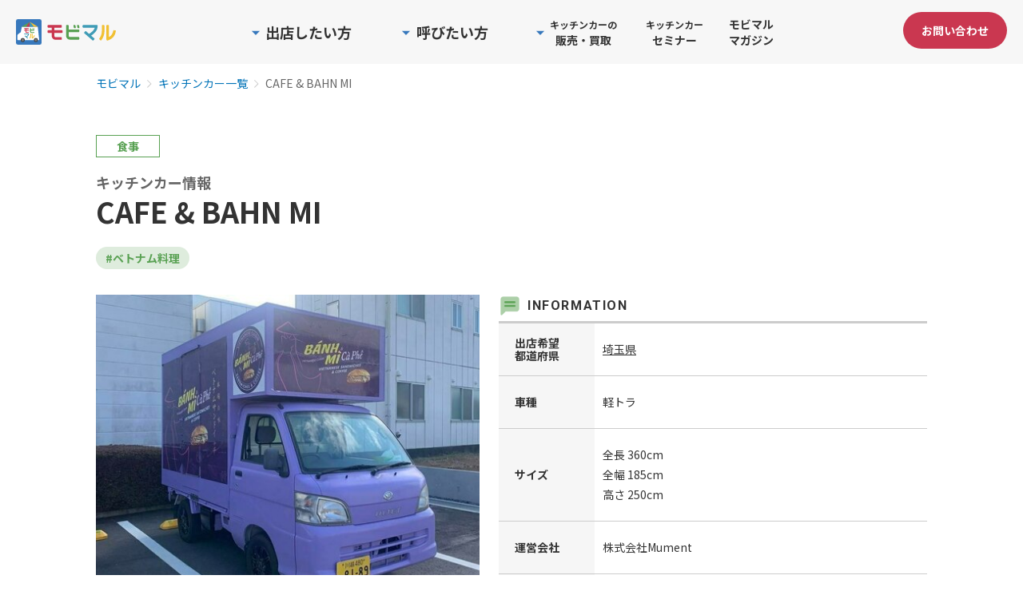

--- FILE ---
content_type: text/html; charset=utf-8
request_url: https://mobimaru.com/mobile_shops/2187
body_size: 99326
content:
<!DOCTYPE html>
<html lang="ja">
  <head>
    <title>CAFE &amp; BAHN MIのキッチンカー情報 | モビマル</title>
    <meta charset="utf-8">
    <meta content="width=device-width, initial-scale=1.0, maximum-scale=1.0, user-scalable=0" name="viewport">
    <meta http-equiv="X-UA-Compatible" content="IE=edge,chrome=1">
    <meta name="description" content="食事を提供する移動販売車、CAFE &amp; BAHN MIの店舗情報を見るならモビマルで！移動販売車の専門サイト「モビマル」には、車の外装・販売商品写真など出店者情報が満載。イベントや空き地への誘致にぴったりな1台が見つかります。">
    <meta name="keywords" lang="ja" content="">
    <link rel="shortcut icon" type="image/x-icon" href="//synchro-food-mobimaru-production-web-app-assets.s3.amazonaws.com/assets/favicon-f12f1d06a5d1efbb6c933fed2b092846c448c7802bd3820f0c3f3da37a47ee38.ico" />
      <script nonce="mzQ/SnKCxS8XOq7xuS/ESg==" type="application/ld+json">
          {
            "@context": "https://schema.org",
            "@type": "BreadcrumbList",
            "itemListElement": [
              {
                "@type": "ListItem",
                "position": 1,
                "name": "モビマル",
                "item": "https://mobimaru.com/"
              },
                {
    "@type": "ListItem",
    "position": 2,
    "name": "キッチンカー一覧",
    "item": "https://mobimaru.com/mobile_shops"
  }, {
    "@type": "ListItem",
    "position": 3,
    "name": "CAFE &amp; BAHN MI"
  }

            ]
          }
      </script>
    
    <meta property="og:title" content="CAFE &amp; BAHN MIのキッチンカー情報 | モビマル">
<meta property="og:type" content="article">
<meta property="og:url" content="https://mobimaru.com/mobile_shops/2187/">
<meta property="og:image" content="https://synchro-food-mobimaru-production-web-app-assets.s3.amazonaws.com/assets/top_logo_color@2x-661f43a915c574aa3cd9b26ae278eab387df76492ea45b60748e941e12034c31.png">
<meta property="og:site_name" content="モビマル- MOBILITY MARCHE -">
<meta property="og:description" content="食事を提供する移動販売車、CAFE &amp; BAHN MIの店舗情報を見るならモビマルで！移動販売車の専門サイト「モビマル」には、車の外装・販売商品写真など出店者情報が満載。イベントや空き地への誘致にぴったりな1台が見つかります。">
<meta name="twitter:card" content="summary">
<meta name="twitter:title" content="CAFE &amp; BAHN MIのキッチンカー情報 | モビマル">
<meta name="twitter:description" content="食事を提供する移動販売車、CAFE &amp; BAHN MIの店舗情報を見るならモビマルで！移動販売車の専門サイト「モビマル」には、車の外装・販売商品写真など出店者情報が満載。イベントや空き地への誘致にぴったりな1台が見つかります。">
<meta name="twitter:image" content="https://synchro-food-mobimaru-production-web-app-assets.s3.amazonaws.com/assets/top_logo_color@2x-661f43a915c574aa3cd9b26ae278eab387df76492ea45b60748e941e12034c31.png">
<meta name="facebook-domain-verification" content="euudti48njaa2v3s87nxl7zb28gd3v">

    <meta name="csrf-param" content="authenticity_token" />
<meta name="csrf-token" content="9G3VS6qDzqqM0jechHOQqu99SujFup5ra2Uyl5SDkTmAUuBfERJOgfpAzGAp85LZdUrJk1hRXt41kNQVlLz1ZA==" />
    <meta name="csp-nonce" content="mzQ/SnKCxS8XOq7xuS/ESg==" />

    <link rel="stylesheet" type="text/css" href="https://fonts.googleapis.com/css?family=Roboto:300,400,500,700|Roboto+Slab:400,700|Material+Icons">
    <link rel="stylesheet" media="all" href="//synchro-food-mobimaru-production-web-app-assets.s3.amazonaws.com/assets/home/application-e6d97ba5b69e1cfe772b23b9b11d2cb650e5486674f4adf9b84ac26559c34773.css" />
      <link rel="stylesheet" media="all" href="//synchro-food-mobimaru-production-web-app-assets.s3.amazonaws.com/assets/home/mobile_shops/show/application-ae339045bccb5fd40c0fc9546475117a788df11de00e36ea4b29a21fdabab012.css" />

    <script src="//synchro-food-mobimaru-production-web-app-assets.s3.amazonaws.com/assets/home/application-666b4f70622762e9651e1d125fa1ff29738df9d89ea18a7f997c4cd69f691814.js" nonce="mzQ/SnKCxS8XOq7xuS/ESg=="></script>
    <link rel="stylesheet" media="all" href="//synchro-food-mobimaru-production-web-app-assets.s3.amazonaws.com/assets/icomoon/application-44e611fdd8b99563e45819780f06d6976d88712b6b7fee8866cb081f6026ec51.css" />
      <script src="//synchro-food-mobimaru-production-web-app-assets.s3.amazonaws.com/assets/home/mobile_shops/show-fae4ba47622342d361e41863ba7c28b18e50a9b6658fe6d6eb7c8e2e24709955.js" nonce="mzQ/SnKCxS8XOq7xuS/ESg=="></script>

    <!-- Google Tag Manager -->
<script nonce="mzQ/SnKCxS8XOq7xuS/ESg==">(function(w,d,s,l,i){w[l]=w[l]||[];w[l].push({'gtm.start':
new Date().getTime(),event:'gtm.js'});var f=d.getElementsByTagName(s)[0],
j=d.createElement(s),dl=l!='dataLayer'?'&l='+l:'';j.async=true;j.src=
'https://www.googletagmanager.com/gtm.js?id='+i+dl;f.parentNode.insertBefore(j,f);
})(window,document,'script','dataLayer','GTM-MZ7Z7Z2');</script>
<!-- End Google Tag Manager -->

    

    
    <!-- Start VWO Async SmartCode -->
<link rel="preconnect" href="https://dev.visualwebsiteoptimizer.com">
<script nonce="mzQ/SnKCxS8XOq7xuS/ESg==" type='text/javascript' id='vwoCode'>
window._vwo_code=window._vwo_code || (function() {
var account_id=777862,
version = 1.5,
settings_tolerance=2000,
library_tolerance=2500,
use_existing_jquery=false,
is_spa=1,
hide_element='body',
hide_element_style = 'opacity:0 !important;filter:alpha(opacity=0) !important;background:none !important',
/* DO NOT EDIT BELOW THIS LINE */
f=false,w=window,d=document,vwoCodeEl=d.querySelector('#vwoCode'),code={use_existing_jquery:function(){return use_existing_jquery},library_tolerance:function(){return library_tolerance},hide_element_style:function(){return'{'+hide_element_style+'}'},finish:function(){if(!f){f=true;var e=d.getElementById('_vis_opt_path_hides');if(e)e.parentNode.removeChild(e)}},finished:function(){return f},load:function(e){var t=d.createElement('script');t.fetchPriority='high';t.src=e;t.type='text/javascript';t.onerror=function(){_vwo_code.finish()};d.getElementsByTagName('head')[0].appendChild(t)},getVersion:function(){return version},getMatchedCookies:function(e){var t=[];if(document.cookie){t=document.cookie.match(e)||[]}return t},getCombinationCookie:function(){var e=code.getMatchedCookies(/(?:^|;)\s?(_vis_opt_exp_\d+_combi=[^;$]*)/gi);e=e.map(function(e){try{var t=decodeURIComponent(e);if(!/_vis_opt_exp_\d+_combi=(?:\d+,?)+\s*$/.test(t)){return''}return t}catch(e){return''}});var i=[];e.forEach(function(e){var t=e.match(/([\d,]+)/g);t&&i.push(t.join('-'))});return i.join('|')},init:function(){if(d.URL.indexOf('__vwo_disable__')>-1)return;w.settings_timer=setTimeout(function(){_vwo_code.finish()},settings_tolerance);var e=d.currentScript,t=d.createElement('style'),i=e&&!e.async?hide_element?hide_element+'{'+hide_element_style+'}':'':code.lA=1,n=d.getElementsByTagName('head')[0];t.setAttribute('id','_vis_opt_path_hides');vwoCodeEl&&t.setAttribute('nonce',vwoCodeEl.nonce);t.setAttribute('type','text/css');if(t.styleSheet)t.styleSheet.cssText=i;else t.appendChild(d.createTextNode(i));n.appendChild(t);var o=this.getCombinationCookie();this.load('https://dev.visualwebsiteoptimizer.com/j.php?a='+account_id+'&u='+encodeURIComponent(d.URL)+'&f='+ +is_spa+'&vn='+version+(o?'&c='+o:''));return settings_timer}};w._vwo_settings_timer = code.init();return code;}());
</script>
<!-- End VWO Async SmartCode -->

  </head>

  <body>
    <!-- Google Tag Manager (noscript) -->
<noscript><iframe src="https://www.googletagmanager.com/ns.html?id=GTM-MZ7Z7Z2"
height="0" width="0" style="display:none;visibility:hidden"></iframe></noscript>
<!-- End Google Tag Manager (noscript) -->

    
    <div id="wrapper" class="">
      <header id="header">
        <div class="header__inner">
          <div id="header_logo">
            <a href="/">
              <img alt="モビマル" width="125" height="auto" src="//synchro-food-mobimaru-production-web-app-assets.s3.amazonaws.com/assets/home/common/top_logo-38e1e7b41fd05907e5a1868e183ebcdbca895860dec98c9cb2fb37959420af00.svg" />
</a></div>          <div class="menu__contactBtn--sp menu__contactBtn--header">
            <a href="/contacts/new?assist_link=2&amp;from=1">
              <button class="btn btn--primary btn--sm">お問い合わせ</button>
</a>          </div>
          <nav id="menu">
            <button id="menu_btn" type="buttom">
              <span class="line_top"></span>
              <span class="line_mid"></span>
              <span class="line_btm"></span>
            </button>
            <div class="menu__listWrap">
              <div class="menu__list">
                <div class="menu__item menu__item--pc menu__item--withDropdown menu__item--root menu__item--owner js-menuItem">
                  <span class="menu__textWrapper menu__textWrapper--root">
                    <img alt="" class="menu__chevronIcon" src="//synchro-food-mobimaru-production-web-app-assets.s3.amazonaws.com/assets/icon/triangle-blue-572d166ca24fc47b62927b81433ada495540f55153f918944e7fc6fd0bd37dfc.svg" />
                    <p class="menu__text menu__text--root menu__text--rootLg">出店したい方</p>
                  </span>
                  <div class="menu__dropdownWrapper">
                    <ul class="menu__dropdown menu__dropdown--root">
                      <li class="menu__dropdownItem">
                        <a class="menu__dropdownItemLink menu__dropdownItemLink--notLast" href="/instances">
                          <span class="menu__dropdownItemLinkText">キッチンカーの出店場所一覧</span>
                          <img alt="" class="menu__dropdownItemLinkImage" loading="lazy" src="//synchro-food-mobimaru-production-web-app-assets.s3.amazonaws.com/assets/home/common/icon/chevron_blue-6e4aa5a79353f5442e04748106778d33396594e2ce7b5833187ced4cebd33cc2.svg" />
</a>                      </li>
                      <li class="menu__dropdownItem">
                        <a class="menu__dropdownItemLink menu__dropdownItemLink--notLast" href="/lp/owner">
                          <span class="menu__dropdownItemLinkText">キッチンカーを出店したい</span>
                          <img alt="" class="menu__dropdownItemLinkImage" loading="lazy" src="//synchro-food-mobimaru-production-web-app-assets.s3.amazonaws.com/assets/home/common/icon/chevron_blue-6e4aa5a79353f5442e04748106778d33396594e2ce7b5833187ced4cebd33cc2.svg" />
</a>                      </li>
                      <li class="menu__dropdownItem">
                        <a class="menu__dropdownItemLink" href="/vendors/session/new">
                          <span class="menu__dropdownItemLinkText">事業者マイページ</span>
                          <img alt="" class="menu__dropdownItemLinkImage" loading="lazy" src="//synchro-food-mobimaru-production-web-app-assets.s3.amazonaws.com/assets/home/common/icon/chevron_blue-6e4aa5a79353f5442e04748106778d33396594e2ce7b5833187ced4cebd33cc2.svg" />
</a>                      </li>
                    </ul>
                  </div>
                </div>
                <div class="menu__item menu__item--pc menu__item--withDropdown menu__item--root menu__item--caller js-menuItem">
                  <span class="menu__textWrapper menu__textWrapper--root">
                    <img alt="" class="menu__chevronIcon" src="//synchro-food-mobimaru-production-web-app-assets.s3.amazonaws.com/assets/icon/triangle-blue-572d166ca24fc47b62927b81433ada495540f55153f918944e7fc6fd0bd37dfc.svg" />
                    <p class="menu__text menu__text--root menu__text--rootLg">呼びたい方</p>
                  </span>
                  <div class="menu__dropdownWrapper">
                    <ul class="menu__dropdown menu__dropdown--root menu__dropdown--wide">
                      <li class="menu__dropdownItem">
                        <a class="menu__dropdownItemLink menu__dropdownItemLink--notLast" href="/mobile_shops">
                          <span class="menu__dropdownItemLinkText">キッチンカー一覧</span>
                          <img alt="" class="menu__dropdownItemLinkImage" loading="lazy" src="//synchro-food-mobimaru-production-web-app-assets.s3.amazonaws.com/assets/home/common/icon/chevron_blue-6e4aa5a79353f5442e04748106778d33396594e2ce7b5833187ced4cebd33cc2.svg" />
</a>                      </li>
                      <li class="menu__dropdownItem">
                        <a class="menu__dropdownItemLink menu__dropdownItemLink--notLast" href="/lp/event">
                          <span class="menu__dropdownItemLinkText">イベントに呼びたい</span>
                          <img alt="" class="menu__dropdownItemLinkImage" loading="lazy" src="//synchro-food-mobimaru-production-web-app-assets.s3.amazonaws.com/assets/home/common/icon/chevron_blue-6e4aa5a79353f5442e04748106778d33396594e2ce7b5833187ced4cebd33cc2.svg" />
</a>                      </li>
                      <li class="menu__dropdownItem">
                        <a class="menu__dropdownItemLink menu__dropdownItemLink--notLast" href="/lp/space">
                          <span class="menu__dropdownItemLinkText">空きスペースに呼びたい</span>
                          <img alt="" class="menu__dropdownItemLinkImage" loading="lazy" src="//synchro-food-mobimaru-production-web-app-assets.s3.amazonaws.com/assets/home/common/icon/chevron_blue-6e4aa5a79353f5442e04748106778d33396594e2ce7b5833187ced4cebd33cc2.svg" />
</a>                      </li>
                      <li class="menu__dropdownItem">
                        <a class="menu__dropdownItemLink menu__dropdownItemLink--notLast" href="/catering_car">
                          <span class="menu__dropdownItemLinkText">キッチンカーのケータリング</span>
                          <img alt="" class="menu__dropdownItemLinkImage" loading="lazy" src="//synchro-food-mobimaru-production-web-app-assets.s3.amazonaws.com/assets/home/common/icon/chevron_blue-6e4aa5a79353f5442e04748106778d33396594e2ce7b5833187ced4cebd33cc2.svg" />
</a>                      </li>
                      <li class="menu__dropdownItem">
                        <a class="menu__dropdownItemLink" href="/organizers/session/new">
                          <span class="menu__dropdownItemLinkText">募集者マイページ</span>
                          <img alt="" class="menu__dropdownItemLinkImage" loading="lazy" src="//synchro-food-mobimaru-production-web-app-assets.s3.amazonaws.com/assets/home/common/icon/chevron_blue-6e4aa5a79353f5442e04748106778d33396594e2ce7b5833187ced4cebd33cc2.svg" />
</a>                      </li>
                    </ul>
                  </div>
                </div>
                <div class="menu__item menu__item--pc menu__item--withDropdown menu__item--root menu__item--trade js-menuItem">
                  <span class="menu__textWrapper menu__textWrapper--root">
                    <img alt="" class="menu__chevronIcon" src="//synchro-food-mobimaru-production-web-app-assets.s3.amazonaws.com/assets/icon/triangle-blue-572d166ca24fc47b62927b81433ada495540f55153f918944e7fc6fd0bd37dfc.svg" />
                    <p class="menu__text menu__text--root">
                      <span class="menu__text--small">キッチンカーの</span><br>販売・買取
                    </p>
                  </span>
                  <div class="menu__dropdownWrapper">
                    <ul class="menu__dropdown menu__dropdown--root">
                      <li class="menu__dropdownItem">
                        <a class="menu__dropdownItemLink menu__dropdownItemLink--notLast" href="/lp/buy_rent">
                          <span class="menu__dropdownItemLinkText">キッチンカーの販売</span>
                          <img alt="" class="menu__dropdownItemLinkImage" loading="lazy" src="//synchro-food-mobimaru-production-web-app-assets.s3.amazonaws.com/assets/home/common/icon/chevron_blue-6e4aa5a79353f5442e04748106778d33396594e2ce7b5833187ced4cebd33cc2.svg" />
</a>                      </li>
                      <li class="menu__dropdownItem">
                        <a class="menu__dropdownItemLink" href="/lp/sell">
                          <span class="menu__dropdownItemLinkText">キッチンカーの買取</span>
                          <img alt="" class="menu__dropdownItemLinkImage" loading="lazy" src="//synchro-food-mobimaru-production-web-app-assets.s3.amazonaws.com/assets/home/common/icon/chevron_blue-6e4aa5a79353f5442e04748106778d33396594e2ce7b5833187ced4cebd33cc2.svg" />
</a>                      </li>
                    </ul>
                  </div>
                </div>
                <a class="menu__item menu__item--pc menu__item--root menu__item--seminar js-menuItem" href="/lp/kitchencar_seminars">
                  <p class="menu__text menu__text--root"><span class="menu__text--small">キッチンカー</span><br>セミナー</p>
</a>                <a class="menu__item menu__item--pc menu__item--root menu__item--magazine js-menuItem" href="/magazines">
                  <p class="menu__text menu__text--root menu__text--rootMd">モビマルマガジン</p>
</a>
                <div class="menuSp">
                  <div class="menuSp__panel">
                    <div class="menuSp__section">
                      <p class="menuSp__heading">出店したい方</p>
                      <a class="menuSp__link" href="/instances">
                        <span class="menuSp__text">キッチンカーの出店場所一覧</span>
                        <img alt="" class="menuSp__chevron" src="//synchro-food-mobimaru-production-web-app-assets.s3.amazonaws.com/assets/home/common/icon/chevron_blue-6e4aa5a79353f5442e04748106778d33396594e2ce7b5833187ced4cebd33cc2.svg" />
</a>                      <a class="menuSp__link" href="/lp/owner">
                        <span class="menuSp__text">キッチンカーを出店したい</span>
                        <img alt="" class="menuSp__chevron" src="//synchro-food-mobimaru-production-web-app-assets.s3.amazonaws.com/assets/home/common/icon/chevron_blue-6e4aa5a79353f5442e04748106778d33396594e2ce7b5833187ced4cebd33cc2.svg" />
</a>                      <a class="menuSp__link" href="/vendors/session/new">
                        <span class="menuSp__text">事業者マイページ</span>
                        <img alt="" class="menuSp__chevron" src="//synchro-food-mobimaru-production-web-app-assets.s3.amazonaws.com/assets/home/common/icon/chevron_blue-6e4aa5a79353f5442e04748106778d33396594e2ce7b5833187ced4cebd33cc2.svg" />
</a>                    </div>

                    <div class="menuSp__section">
                      <p class="menuSp__heading">呼びたい方</p>
                      <a class="menuSp__link" href="/mobile_shops">
                        <span class="menuSp__text">キッチンカー一覧</span>
                        <img alt="" class="menuSp__chevron" src="//synchro-food-mobimaru-production-web-app-assets.s3.amazonaws.com/assets/home/common/icon/chevron_blue-6e4aa5a79353f5442e04748106778d33396594e2ce7b5833187ced4cebd33cc2.svg" />
</a>                      <a class="menuSp__link" href="/lp/event">
                        <span class="menuSp__text">イベントに呼びたい</span>
                        <img alt="" class="menuSp__chevron" src="//synchro-food-mobimaru-production-web-app-assets.s3.amazonaws.com/assets/home/common/icon/chevron_blue-6e4aa5a79353f5442e04748106778d33396594e2ce7b5833187ced4cebd33cc2.svg" />
</a>                      <a class="menuSp__link" href="/lp/space">
                        <span class="menuSp__text">空きスペースに呼びたい</span>
                        <img alt="" class="menuSp__chevron" src="//synchro-food-mobimaru-production-web-app-assets.s3.amazonaws.com/assets/home/common/icon/chevron_blue-6e4aa5a79353f5442e04748106778d33396594e2ce7b5833187ced4cebd33cc2.svg" />
</a>                      <a class="menuSp__link" href="/catering_car">
                        <span class="menuSp__text">キッチンカーのケータリング</span>
                        <img alt="" class="menuSp__chevron" src="//synchro-food-mobimaru-production-web-app-assets.s3.amazonaws.com/assets/home/common/icon/chevron_blue-6e4aa5a79353f5442e04748106778d33396594e2ce7b5833187ced4cebd33cc2.svg" />
</a>                      <a class="menuSp__link" href="/organizers/session/new">
                        <span class="menuSp__text">募集者マイページ</span>
                        <img alt="" class="menuSp__chevron" src="//synchro-food-mobimaru-production-web-app-assets.s3.amazonaws.com/assets/home/common/icon/chevron_blue-6e4aa5a79353f5442e04748106778d33396594e2ce7b5833187ced4cebd33cc2.svg" />
</a>                    </div>

                    <div class="menuSp__section">
                      <p class="menuSp__heading">キッチンカーの販売・買取</p>
                      <a class="menuSp__link" href="/lp/buy_rent">
                        <span class="menuSp__text">キッチンカーの販売</span>
                        <img alt="" class="menuSp__chevron" src="//synchro-food-mobimaru-production-web-app-assets.s3.amazonaws.com/assets/home/common/icon/chevron_blue-6e4aa5a79353f5442e04748106778d33396594e2ce7b5833187ced4cebd33cc2.svg" />
</a>                      <a class="menuSp__link" href="/lp/sell">
                        <span class="menuSp__text">キッチンカーの買取</span>
                        <img alt="" class="menuSp__chevron" src="//synchro-food-mobimaru-production-web-app-assets.s3.amazonaws.com/assets/home/common/icon/chevron_blue-6e4aa5a79353f5442e04748106778d33396594e2ce7b5833187ced4cebd33cc2.svg" />
</a>                    </div>

                    <div class="menuSp__section menuSp__section--single">
                      <a class="menuSp__single" href="/lp/kitchencar_seminars">
                        <span class="menuSp__singleText">キッチンカーセミナー</span>
                        <img alt="" class="menuSp__chevron menuSp__chevron--lg" src="//synchro-food-mobimaru-production-web-app-assets.s3.amazonaws.com/assets/home/common/icon/chevron_blue-6e4aa5a79353f5442e04748106778d33396594e2ce7b5833187ced4cebd33cc2.svg" />
</a>                    </div>

                    <div class="menuSp__section menuSp__section--single menuSp__section--last">
                      <a class="menuSp__single" href="/magazines">
                        <span class="menuSp__singleText">モビマルマガジン</span>
                        <img alt="" class="menuSp__chevron menuSp__chevron--lg" src="//synchro-food-mobimaru-production-web-app-assets.s3.amazonaws.com/assets/home/common/icon/chevron_blue-6e4aa5a79353f5442e04748106778d33396594e2ce7b5833187ced4cebd33cc2.svg" />
</a>                    </div>

                    <div class="menuSp__cta">
                      <a class="menuSp__ctaLink" href="/contacts/new?assist_link=2&amp;from=1">
                        お問い合わせ
</a>                    </div>
                  </div>
                </div>
              </div>
            </div>
          </nav>
          <div class="menu__contactBtn menu__contactBtn--pc">
              <a href="/contacts/new?assist_link=2&amp;from=1">
                <button class="btn btn--primary btn--sm menu__contactButtonText">お問い合わせ</button>
</a>          </div>
        </div>
      </header>

        <div class="breadcrumbBlock">
          <div class="breadcrumbBlock__contain ">
            <ol class="breadcrumb">
              <li class="breadcrumb-item"><a href="/">モビマル</a></li>
                <li class="breadcrumb-item"><a href="/mobile_shops">キッチンカー一覧</a></li>
  <li class="breadcrumb-item active" aria-current="page">CAFE &amp; BAHN MI</li>

            </ol>
          </div>
        </div>

      <div id="mainview" class="">
      </div>

      <div id="container">
          <div class="pageWrapper">
    <div class="pageHeaderBlock">
        <div class="genreLinkWrapper">
            <a class="genreLink" href="/mobile_shops/business_genre-1">
              <p class="genreLink__button">食事</p>
</a>        </div>
      <h1 class="pageHeaderBlock__title">
        <span class="pageHeaderBlock__titleName">CAFE &amp; BAHN MI</span>
        <span class="pageHeaderBlock__subTitleName">キッチンカー情報</span>
      </h1>
        <div class="tagLinkWrapper">
            <a class="tagLink" href="/mobile_shops/mobile_shop_tag-177">
              <p class="tagLink__button">#ベトナム料理</p>
</a>        </div>
    </div>
    <div class="contentWrapper">
      <div class="pictureFeatureWrapper">
        <div class="pictureBlock">
          <div class="js-swiper">
            <div class="swiper-wrapper">
                  <div class="swiper-slide js-swiperSlideMobileShopPicture">
                    <a class="pictureLink js-luminous" href="//s3-ap-northeast-1.amazonaws.com/synchro-food-mobimaru-production-web-app-public/upload_picture/mobile_shop/5398b066-ab37-419d-b842-ec5b8896e449.jpg">
                        <img alt="" width="auto" height="360" class="pictureLink__image pictureLink__image--cover" src="//s3-ap-northeast-1.amazonaws.com/synchro-food-mobimaru-production-web-app-public/upload_picture/mobile_shop/show_5398b066-ab37-419d-b842-ec5b8896e449.jpg" />
                        <img alt="" width="auto" height="360" class="pictureLink__backgroundImage" src="//s3-ap-northeast-1.amazonaws.com/synchro-food-mobimaru-production-web-app-public/upload_picture/mobile_shop/show_5398b066-ab37-419d-b842-ec5b8896e449.jpg" />
</a>                  </div>
            </div>
            <div class="swiperPaginationBlock">
              <button class="swiperPaginationBlock__navigateButton js-swiper-button-prev"><span class="swiperPaginationBlock__navigateIcon material-icons">arrow_back_ios_new</span></button>
              <div class="swiperPaginationWrapper js-swiper-pagination"></div>
              <button class="swiperPaginationBlock__navigateButton js-swiper-button-next"><span class="swiperPaginationBlock__navigateIcon material-icons">arrow_forward_ios</span></button>
            </div>
          </div>
        </div>
      </div>
      <div class="informationBlock">
        <p class="informationBlock__tableTitle">INFORMATION</p>
        <table class="informationTable">
          <tr class="informationTable__tr">
            <th class="informationTable__th">出店希望<br>都道府県</th>
            <td class="informationTable__td">
                <a class="prefectureLink" href="/mobile_shops/prefecture-11">
                  <p class="prefectureLink__text">埼玉県</p>
</a>                <span class="prefectureLink__text prefectureLink__text--sub"></span>
            </td>
          </tr>
          <tr class="informationTable__tr">
            <th class="informationTable__th">車種</th>
            <td class="informationTable__td">軽トラ</td>
          </tr>
          <tr class="informationTable__tr">
            <th class="informationTable__th">サイズ</th>
            <td class="informationTable__td">
              全長 360cm<br>
              全幅 185cm<br>
              高さ 250cm
            </td>
          </tr>
          <tr class="informationTable__tr">
            <th class="informationTable__th">運営会社</th>
            <td class="informationTable__td">株式会社Mument</td>
          </tr>
            <tr class="informationTable__tr">
              <th class="informationTable__th">主な<br>出店実績</th>
              <td class="informationTable__td">
                  <a class="cityLink" href="/mobile_shops/prefecture-11/city-527">
                    <span class="cityLink__text">東松山市(埼玉県)</span>
</a>                  
              </td>
            </tr>
        </table>
      </div>
    </div>
        <div class="menuBlock menuBlock--withMargin">
          <p class="menuBlock__title">MENU</p>
          <div class="menuWrapper menuWrapper--sp">
              <div class="menuGroup ">
                <div class="menuCard">
    <img alt="" width="207" height="138" class="menuCard__image" loading="lazy" src="//synchro-food-mobimaru-production-web-app-assets.s3.amazonaws.com/assets/home/common/menu_noimage-c8016cc201d08658cf7d18cb0ab58d240dd1b6156c8fffa7c0c99bbbfa9319ec.jpg" />
  <p class="menuCard__title">ベトナムサンドイッチ</p>
  <p class="menuCard__message menuCard__message--preload js-menuComment" data-index="0"></p>
  <p class="menuCard__toggleMenuButton js-toggleMenu" data-index="0">[ <span class="menuCard__toggleMenuButton menuCard__toggleMenuButton--main js-toggleMenuButton" data-index="0">続きを読む</span> ]</p>
</div>

              </div>
          </div>
          <div class="menuWrapper menuWrapper--pc">
              <div class="menuGroup ">
                <div class="menuCard">
    <img alt="" width="207" height="138" class="menuCard__image" loading="lazy" src="//synchro-food-mobimaru-production-web-app-assets.s3.amazonaws.com/assets/home/common/menu_noimage-c8016cc201d08658cf7d18cb0ab58d240dd1b6156c8fffa7c0c99bbbfa9319ec.jpg" />
  <p class="menuCard__title">ベトナムサンドイッチ</p>
  <p class="menuCard__message menuCard__message--preload js-menuComment" data-index="0"></p>
  <p class="menuCard__toggleMenuButton js-toggleMenu" data-index="0">[ <span class="menuCard__toggleMenuButton menuCard__toggleMenuButton--main js-toggleMenuButton" data-index="0">続きを読む</span> ]</p>
</div>

              </div>
          </div>
        </div>
    <div class="calendarBlock calendarBlock--sp" id="calendar">
      <p class="calendarBlock__title">出店スケジュール</p>
      <div class="js-calendarSwiper swiper-container">
        <div class="swiper-wrapper">
          <div class="swiper-slide">
  <div class="calendar-item">
    <div class="simple-calendar">
  <div class="calendar-heading">
    <button class="js-calendarSwiper-button-prev arrow">
      <img alt="" loading="lazy" src="//synchro-food-mobimaru-production-web-app-assets.s3.amazonaws.com/assets/home/mobiles/previous-56ea7d9fe8765c5fcb3bf5d6acfee9ff18529dcfc54f39bf27bac05ccc622609.svg" />
    </button>
    <time class="calendar-title"> 2026年1月</time>
    <button class="js-calendarSwiper-button-next arrow">
      <img alt="" loading="lazy" src="//synchro-food-mobimaru-production-web-app-assets.s3.amazonaws.com/assets/home/mobiles/next-4e228627b7062a85cbd718e61772f2a7bd37f2d945896c0758e30721b4c48b02.svg" />
    </button>
  </div>

  <table class="table table-striped">
    <thead>
      <tr>
          <th>日</th>
          <th>月</th>
          <th>火</th>
          <th>水</th>
          <th>木</th>
          <th>金</th>
          <th>土</th>
      </tr>
    </thead>

    <tbody>
        <tr>
            <td class="day wday-0 past prev-month">

      <div class="date d-none">
      </div>
</td>            <td class="day wday-1 past prev-month">

      <div class="date d-none">
      </div>
</td>            <td class="day wday-2 past prev-month">

      <div class="date d-none">
      </div>
</td>            <td class="day wday-3 past prev-month">

      <div class="date d-none">
      </div>
</td>            <td class="day wday-4 past current-month">

      <div class="date ">
            1
      </div>
</td>            <td class="day wday-5 past current-month">

      <div class="date ">
            2
      </div>
</td>            <td class="day wday-6 past current-month">

      <div class="date ">
            3
      </div>
</td>        </tr>
        <tr>
            <td class="day wday-0 past current-month">

      <div class="date ">
            4
      </div>
</td>            <td class="day wday-1 past current-month">

      <div class="date ">
            5
      </div>
</td>            <td class="day wday-2 past current-month">

      <div class="date ">
            6
      </div>
</td>            <td class="day wday-3 past current-month">

      <div class="date ">
            7
      </div>
</td>            <td class="day wday-4 past current-month">

      <div class="date ">
            8
      </div>
</td>            <td class="day wday-5 past current-month">

      <div class="date ">
            9
      </div>
</td>            <td class="day wday-6 past current-month">

      <div class="date ">
            10
      </div>
</td>        </tr>
        <tr>
            <td class="day wday-0 past current-month">

      <div class="date ">
            11
      </div>
</td>            <td class="day wday-1 past current-month">

      <div class="date ">
            12
      </div>
</td>            <td class="day wday-2 past current-month">

      <div class="date ">
            13
      </div>
</td>            <td class="day wday-3 past current-month">

      <div class="date ">
            14
      </div>
</td>            <td class="day wday-4 past current-month">

      <div class="date ">
            15
      </div>
</td>            <td class="day wday-5 past current-month">

      <div class="date ">
            16
      </div>
</td>            <td class="day wday-6 past current-month">

      <div class="date ">
            17
      </div>
</td>        </tr>
        <tr>
            <td class="day wday-0 past current-month">

      <div class="date ">
            18
      </div>
</td>            <td class="day wday-1 past current-month">

      <div class="date ">
            19
      </div>
</td>            <td class="day wday-2 past current-month">

      <div class="date ">
            20
      </div>
</td>            <td class="day wday-3 past current-month">

      <div class="date ">
            21
      </div>
</td>            <td class="day wday-4 past current-month">

      <div class="date ">
            22
      </div>
</td>            <td class="day wday-5 past current-month">

      <div class="date ">
            23
      </div>
</td>            <td class="day wday-6 today start-date current-month">

      <div class="date ">
            24
      </div>
</td>        </tr>
        <tr>
            <td class="day wday-0 future current-month">

      <div class="date ">
            25
      </div>
</td>            <td class="day wday-1 future current-month">

      <div class="date ">
            26
      </div>
</td>            <td class="day wday-2 future current-month">

      <div class="date ">
            27
      </div>
</td>            <td class="day wday-3 future current-month">

      <div class="date ">
            28
      </div>
</td>            <td class="day wday-4 future current-month">

      <div class="date ">
            29
      </div>
</td>            <td class="day wday-5 future current-month">

      <div class="date ">
            30
      </div>
</td>            <td class="day wday-6 future current-month">

      <div class="date ">
            31
      </div>
</td>        </tr>
    </tbody>
  </table>
</div>
  </div>
  <div class="projectsBlock">
    <div class="projectContent">
      <table>
        <tr>
          <td>※</td>
          <td>スケジュールは変更する場合がございます。</td>
        <tr>
        <tr>
          <td></td>
          <td>あらかじめご了承ください。</td>
        <tr>
      </table>
    </div>
      <div class="opjectBlank">
        出店予定はありません。
      </div>
  </div>
</div>

          <div class="swiper-slide">
  <div class="calendar-item">
    <div class="simple-calendar">
  <div class="calendar-heading">
    <button class="js-calendarSwiper-button-prev arrow">
      <img alt="" loading="lazy" src="//synchro-food-mobimaru-production-web-app-assets.s3.amazonaws.com/assets/home/mobiles/previous-56ea7d9fe8765c5fcb3bf5d6acfee9ff18529dcfc54f39bf27bac05ccc622609.svg" />
    </button>
    <time class="calendar-title"> 2026年2月</time>
    <button class="js-calendarSwiper-button-next arrow">
      <img alt="" loading="lazy" src="//synchro-food-mobimaru-production-web-app-assets.s3.amazonaws.com/assets/home/mobiles/next-4e228627b7062a85cbd718e61772f2a7bd37f2d945896c0758e30721b4c48b02.svg" />
    </button>
  </div>

  <table class="table table-striped">
    <thead>
      <tr>
          <th>日</th>
          <th>月</th>
          <th>火</th>
          <th>水</th>
          <th>木</th>
          <th>金</th>
          <th>土</th>
      </tr>
    </thead>

    <tbody>
        <tr>
        <tr>
            <td class="day wday-0 future current-month">

      <div class="date ">
            1
      </div>
</td>            <td class="day wday-1 future current-month">

      <div class="date ">
            2
      </div>
</td>            <td class="day wday-2 future current-month">

      <div class="date ">
            3
      </div>
</td>            <td class="day wday-3 future current-month">

      <div class="date ">
            4
      </div>
</td>            <td class="day wday-4 future current-month">

      <div class="date ">
            5
      </div>
</td>            <td class="day wday-5 future current-month">

      <div class="date ">
            6
      </div>
</td>            <td class="day wday-6 future current-month">

      <div class="date ">
            7
      </div>
</td>        </tr>
        <tr>
            <td class="day wday-0 future current-month">

      <div class="date ">
            8
      </div>
</td>            <td class="day wday-1 future current-month">

      <div class="date ">
            9
      </div>
</td>            <td class="day wday-2 future current-month">

      <div class="date ">
            10
      </div>
</td>            <td class="day wday-3 future current-month">

      <div class="date ">
            11
      </div>
</td>            <td class="day wday-4 future current-month">

      <div class="date ">
            12
      </div>
</td>            <td class="day wday-5 future current-month">

      <div class="date ">
            13
      </div>
</td>            <td class="day wday-6 future current-month">

      <div class="date ">
            14
      </div>
</td>        </tr>
        <tr>
            <td class="day wday-0 future current-month">

      <div class="date ">
            15
      </div>
</td>            <td class="day wday-1 future current-month">

      <div class="date ">
            16
      </div>
</td>            <td class="day wday-2 future current-month">

      <div class="date ">
            17
      </div>
</td>            <td class="day wday-3 future current-month">

      <div class="date ">
            18
      </div>
</td>            <td class="day wday-4 future current-month">

      <div class="date ">
            19
      </div>
</td>            <td class="day wday-5 future current-month">

      <div class="date ">
            20
      </div>
</td>            <td class="day wday-6 future current-month">

      <div class="date ">
            21
      </div>
</td>        </tr>
        <tr>
            <td class="day wday-0 future current-month">

      <div class="date ">
            22
      </div>
</td>            <td class="day wday-1 future current-month">

      <div class="date ">
            23
      </div>
</td>            <td class="day wday-2 future start-date current-month">

      <div class="date ">
            24
      </div>
</td>            <td class="day wday-3 future current-month">

      <div class="date ">
            25
      </div>
</td>            <td class="day wday-4 future current-month">

      <div class="date ">
            26
      </div>
</td>            <td class="day wday-5 future current-month">

      <div class="date ">
            27
      </div>
</td>            <td class="day wday-6 future current-month">

      <div class="date ">
            28
      </div>
</td>        </tr>
    </tbody>
  </table>
</div>
  </div>
  <div class="projectsBlock">
    <div class="projectContent">
      <table>
        <tr>
          <td>※</td>
          <td>スケジュールは変更する場合がございます。</td>
        <tr>
        <tr>
          <td></td>
          <td>あらかじめご了承ください。</td>
        <tr>
      </table>
    </div>
      <div class="opjectBlank">
        出店予定はありません。
      </div>
  </div>
</div>

          <div class="swiper-slide">
  <div class="calendar-item">
    <div class="simple-calendar">
  <div class="calendar-heading">
    <button class="js-calendarSwiper-button-prev arrow">
      <img alt="" loading="lazy" src="//synchro-food-mobimaru-production-web-app-assets.s3.amazonaws.com/assets/home/mobiles/previous-56ea7d9fe8765c5fcb3bf5d6acfee9ff18529dcfc54f39bf27bac05ccc622609.svg" />
    </button>
    <time class="calendar-title"> 2025年12月</time>
    <button class="js-calendarSwiper-button-next arrow">
      <img alt="" loading="lazy" src="//synchro-food-mobimaru-production-web-app-assets.s3.amazonaws.com/assets/home/mobiles/next-4e228627b7062a85cbd718e61772f2a7bd37f2d945896c0758e30721b4c48b02.svg" />
    </button>
  </div>

  <table class="table table-striped">
    <thead>
      <tr>
          <th>日</th>
          <th>月</th>
          <th>火</th>
          <th>水</th>
          <th>木</th>
          <th>金</th>
          <th>土</th>
      </tr>
    </thead>

    <tbody>
        <tr>
            <td class="day wday-0 past prev-month">

      <div class="date d-none">
      </div>
</td>            <td class="day wday-1 past current-month">

      <div class="date ">
            1
      </div>
</td>            <td class="day wday-2 past current-month">

      <div class="date ">
            2
      </div>
</td>            <td class="day wday-3 past current-month">

      <div class="date ">
            3
      </div>
</td>            <td class="day wday-4 past current-month">

      <div class="date ">
            4
      </div>
</td>            <td class="day wday-5 past current-month">

      <div class="date ">
            5
      </div>
</td>            <td class="day wday-6 past current-month">

      <div class="date ">
            6
      </div>
</td>        </tr>
        <tr>
            <td class="day wday-0 past current-month">

      <div class="date ">
            7
      </div>
</td>            <td class="day wday-1 past current-month">

      <div class="date ">
            8
      </div>
</td>            <td class="day wday-2 past current-month">

      <div class="date ">
            9
      </div>
</td>            <td class="day wday-3 past current-month">

      <div class="date ">
            10
      </div>
</td>            <td class="day wday-4 past current-month">

      <div class="date ">
            11
      </div>
</td>            <td class="day wday-5 past current-month">

      <div class="date ">
            12
      </div>
</td>            <td class="day wday-6 past current-month">

      <div class="date ">
            13
      </div>
</td>        </tr>
        <tr>
            <td class="day wday-0 past current-month">

      <div class="date ">
            14
      </div>
</td>            <td class="day wday-1 past current-month">

      <div class="date ">
            15
      </div>
</td>            <td class="day wday-2 past current-month">

      <div class="date ">
            16
      </div>
</td>            <td class="day wday-3 past current-month">

      <div class="date ">
            17
      </div>
</td>            <td class="day wday-4 past current-month">

      <div class="date ">
            18
      </div>
</td>            <td class="day wday-5 past current-month">

      <div class="date ">
            19
      </div>
</td>            <td class="day wday-6 past current-month">

      <div class="date ">
            20
      </div>
</td>        </tr>
        <tr>
            <td class="day wday-0 past current-month">

      <div class="date ">
            21
      </div>
</td>            <td class="day wday-1 past current-month">

      <div class="date ">
            22
      </div>
</td>            <td class="day wday-2 past current-month">

      <div class="date ">
            23
      </div>
</td>            <td class="day wday-3 past start-date current-month">

      <div class="date ">
            24
      </div>
</td>            <td class="day wday-4 past current-month">

      <div class="date ">
            25
      </div>
</td>            <td class="day wday-5 past current-month">

      <div class="date ">
            26
      </div>
</td>            <td class="day wday-6 past current-month">

      <div class="date ">
            27
      </div>
</td>        </tr>
        <tr>
            <td class="day wday-0 past current-month">

      <div class="date ">
            28
      </div>
</td>            <td class="day wday-1 past current-month">

      <div class="date ">
            29
      </div>
</td>            <td class="day wday-2 past current-month">

      <div class="date ">
            30
      </div>
</td>            <td class="day wday-3 past current-month">

      <div class="date ">
            31
      </div>
</td>            <td class="day wday-4 past next-month">

      <div class="date d-none">
      </div>
</td>            <td class="day wday-5 past next-month">

      <div class="date d-none">
      </div>
</td>            <td class="day wday-6 past next-month">

      <div class="date d-none">
      </div>
</td>        </tr>
    </tbody>
  </table>
</div>
  </div>
  <div class="projectsBlock">
    <div class="projectContent">
      <table>
        <tr>
          <td>※</td>
          <td>スケジュールは変更する場合がございます。</td>
        <tr>
        <tr>
          <td></td>
          <td>あらかじめご了承ください。</td>
        <tr>
      </table>
    </div>
      <div class="opjectBlank">
        出店予定はありません。
      </div>
  </div>
</div>

        </div>
      </div>
    </div>
    <div class="calendarBlock calendarBlock--pc" id="calendar">
      <p class="calendarBlock__title">出店スケジュール</p>
      <div class="calendarWrapper">
        <div class="calendar-item">
          <div class="simple-calendar">
  <div class="calendar-heading">
    <button class="js-calendarSwiper-button-prev arrow">
      <img alt="" loading="lazy" src="//synchro-food-mobimaru-production-web-app-assets.s3.amazonaws.com/assets/home/mobiles/previous-56ea7d9fe8765c5fcb3bf5d6acfee9ff18529dcfc54f39bf27bac05ccc622609.svg" />
    </button>
    <time class="calendar-title"> 2025年12月</time>
    <button class="js-calendarSwiper-button-next arrow">
      <img alt="" loading="lazy" src="//synchro-food-mobimaru-production-web-app-assets.s3.amazonaws.com/assets/home/mobiles/next-4e228627b7062a85cbd718e61772f2a7bd37f2d945896c0758e30721b4c48b02.svg" />
    </button>
  </div>

  <table class="table table-striped">
    <thead>
      <tr>
          <th>日</th>
          <th>月</th>
          <th>火</th>
          <th>水</th>
          <th>木</th>
          <th>金</th>
          <th>土</th>
      </tr>
    </thead>

    <tbody>
        <tr>
            <td class="day wday-0 past prev-month">

            <div class="date d-none">
            </div>
</td>            <td class="day wday-1 past current-month">

            <div class="date ">
                  1
            </div>
</td>            <td class="day wday-2 past current-month">

            <div class="date ">
                  2
            </div>
</td>            <td class="day wday-3 past current-month">

            <div class="date ">
                  3
            </div>
</td>            <td class="day wday-4 past current-month">

            <div class="date ">
                  4
            </div>
</td>            <td class="day wday-5 past current-month">

            <div class="date ">
                  5
            </div>
</td>            <td class="day wday-6 past current-month">

            <div class="date ">
                  6
            </div>
</td>        </tr>
        <tr>
            <td class="day wday-0 past current-month">

            <div class="date ">
                  7
            </div>
</td>            <td class="day wday-1 past current-month">

            <div class="date ">
                  8
            </div>
</td>            <td class="day wday-2 past current-month">

            <div class="date ">
                  9
            </div>
</td>            <td class="day wday-3 past current-month">

            <div class="date ">
                  10
            </div>
</td>            <td class="day wday-4 past current-month">

            <div class="date ">
                  11
            </div>
</td>            <td class="day wday-5 past current-month">

            <div class="date ">
                  12
            </div>
</td>            <td class="day wday-6 past current-month">

            <div class="date ">
                  13
            </div>
</td>        </tr>
        <tr>
            <td class="day wday-0 past current-month">

            <div class="date ">
                  14
            </div>
</td>            <td class="day wday-1 past current-month">

            <div class="date ">
                  15
            </div>
</td>            <td class="day wday-2 past current-month">

            <div class="date ">
                  16
            </div>
</td>            <td class="day wday-3 past current-month">

            <div class="date ">
                  17
            </div>
</td>            <td class="day wday-4 past current-month">

            <div class="date ">
                  18
            </div>
</td>            <td class="day wday-5 past current-month">

            <div class="date ">
                  19
            </div>
</td>            <td class="day wday-6 past current-month">

            <div class="date ">
                  20
            </div>
</td>        </tr>
        <tr>
            <td class="day wday-0 past current-month">

            <div class="date ">
                  21
            </div>
</td>            <td class="day wday-1 past current-month">

            <div class="date ">
                  22
            </div>
</td>            <td class="day wday-2 past current-month">

            <div class="date ">
                  23
            </div>
</td>            <td class="day wday-3 past start-date current-month">

            <div class="date ">
                  24
            </div>
</td>            <td class="day wday-4 past current-month">

            <div class="date ">
                  25
            </div>
</td>            <td class="day wday-5 past current-month">

            <div class="date ">
                  26
            </div>
</td>            <td class="day wday-6 past current-month">

            <div class="date ">
                  27
            </div>
</td>        </tr>
        <tr>
            <td class="day wday-0 past current-month">

            <div class="date ">
                  28
            </div>
</td>            <td class="day wday-1 past current-month">

            <div class="date ">
                  29
            </div>
</td>            <td class="day wday-2 past current-month">

            <div class="date ">
                  30
            </div>
</td>            <td class="day wday-3 past current-month">

            <div class="date ">
                  31
            </div>
</td>            <td class="day wday-4 past next-month">

            <div class="date d-none">
            </div>
</td>            <td class="day wday-5 past next-month">

            <div class="date d-none">
            </div>
</td>            <td class="day wday-6 past next-month">

            <div class="date d-none">
            </div>
</td>        </tr>
    </tbody>
  </table>
</div>
        </div>
        <div class="calendar-item">
          <div class="simple-calendar">
  <div class="calendar-heading">
    <button class="js-calendarSwiper-button-prev arrow">
      <img alt="" loading="lazy" src="//synchro-food-mobimaru-production-web-app-assets.s3.amazonaws.com/assets/home/mobiles/previous-56ea7d9fe8765c5fcb3bf5d6acfee9ff18529dcfc54f39bf27bac05ccc622609.svg" />
    </button>
    <time class="calendar-title"> 2026年1月</time>
    <button class="js-calendarSwiper-button-next arrow">
      <img alt="" loading="lazy" src="//synchro-food-mobimaru-production-web-app-assets.s3.amazonaws.com/assets/home/mobiles/next-4e228627b7062a85cbd718e61772f2a7bd37f2d945896c0758e30721b4c48b02.svg" />
    </button>
  </div>

  <table class="table table-striped">
    <thead>
      <tr>
          <th>日</th>
          <th>月</th>
          <th>火</th>
          <th>水</th>
          <th>木</th>
          <th>金</th>
          <th>土</th>
      </tr>
    </thead>

    <tbody>
        <tr>
            <td class="day wday-0 past prev-month">

            <div class="date d-none">
            </div>
</td>            <td class="day wday-1 past prev-month">

            <div class="date d-none">
            </div>
</td>            <td class="day wday-2 past prev-month">

            <div class="date d-none">
            </div>
</td>            <td class="day wday-3 past prev-month">

            <div class="date d-none">
            </div>
</td>            <td class="day wday-4 past current-month">

            <div class="date ">
                  1
            </div>
</td>            <td class="day wday-5 past current-month">

            <div class="date ">
                  2
            </div>
</td>            <td class="day wday-6 past current-month">

            <div class="date ">
                  3
            </div>
</td>        </tr>
        <tr>
            <td class="day wday-0 past current-month">

            <div class="date ">
                  4
            </div>
</td>            <td class="day wday-1 past current-month">

            <div class="date ">
                  5
            </div>
</td>            <td class="day wday-2 past current-month">

            <div class="date ">
                  6
            </div>
</td>            <td class="day wday-3 past current-month">

            <div class="date ">
                  7
            </div>
</td>            <td class="day wday-4 past current-month">

            <div class="date ">
                  8
            </div>
</td>            <td class="day wday-5 past current-month">

            <div class="date ">
                  9
            </div>
</td>            <td class="day wday-6 past current-month">

            <div class="date ">
                  10
            </div>
</td>        </tr>
        <tr>
            <td class="day wday-0 past current-month">

            <div class="date ">
                  11
            </div>
</td>            <td class="day wday-1 past current-month">

            <div class="date ">
                  12
            </div>
</td>            <td class="day wday-2 past current-month">

            <div class="date ">
                  13
            </div>
</td>            <td class="day wday-3 past current-month">

            <div class="date ">
                  14
            </div>
</td>            <td class="day wday-4 past current-month">

            <div class="date ">
                  15
            </div>
</td>            <td class="day wday-5 past current-month">

            <div class="date ">
                  16
            </div>
</td>            <td class="day wday-6 past current-month">

            <div class="date ">
                  17
            </div>
</td>        </tr>
        <tr>
            <td class="day wday-0 past current-month">

            <div class="date ">
                  18
            </div>
</td>            <td class="day wday-1 past current-month">

            <div class="date ">
                  19
            </div>
</td>            <td class="day wday-2 past current-month">

            <div class="date ">
                  20
            </div>
</td>            <td class="day wday-3 past current-month">

            <div class="date ">
                  21
            </div>
</td>            <td class="day wday-4 past current-month">

            <div class="date ">
                  22
            </div>
</td>            <td class="day wday-5 past current-month">

            <div class="date ">
                  23
            </div>
</td>            <td class="day wday-6 today start-date current-month">

            <div class="date ">
                  24
            </div>
</td>        </tr>
        <tr>
            <td class="day wday-0 future current-month">

            <div class="date ">
                  25
            </div>
</td>            <td class="day wday-1 future current-month">

            <div class="date ">
                  26
            </div>
</td>            <td class="day wday-2 future current-month">

            <div class="date ">
                  27
            </div>
</td>            <td class="day wday-3 future current-month">

            <div class="date ">
                  28
            </div>
</td>            <td class="day wday-4 future current-month">

            <div class="date ">
                  29
            </div>
</td>            <td class="day wday-5 future current-month">

            <div class="date ">
                  30
            </div>
</td>            <td class="day wday-6 future current-month">

            <div class="date ">
                  31
            </div>
</td>        </tr>
    </tbody>
  </table>
</div>
        </div>
          <div class="calendar-item">
            <div class="simple-calendar">
  <div class="calendar-heading">
    <button class="js-calendarSwiper-button-prev arrow">
      <img alt="" loading="lazy" src="//synchro-food-mobimaru-production-web-app-assets.s3.amazonaws.com/assets/home/mobiles/previous-56ea7d9fe8765c5fcb3bf5d6acfee9ff18529dcfc54f39bf27bac05ccc622609.svg" />
    </button>
    <time class="calendar-title"> 2026年2月</time>
    <button class="js-calendarSwiper-button-next arrow">
      <img alt="" loading="lazy" src="//synchro-food-mobimaru-production-web-app-assets.s3.amazonaws.com/assets/home/mobiles/next-4e228627b7062a85cbd718e61772f2a7bd37f2d945896c0758e30721b4c48b02.svg" />
    </button>
  </div>

  <table class="table table-striped">
    <thead>
      <tr>
          <th>日</th>
          <th>月</th>
          <th>火</th>
          <th>水</th>
          <th>木</th>
          <th>金</th>
          <th>土</th>
      </tr>
    </thead>

    <tbody>
        <tr>
        <tr>
            <td class="day wday-0 future current-month">

              <div class="date ">
                    1
              </div>
</td>            <td class="day wday-1 future current-month">

              <div class="date ">
                    2
              </div>
</td>            <td class="day wday-2 future current-month">

              <div class="date ">
                    3
              </div>
</td>            <td class="day wday-3 future current-month">

              <div class="date ">
                    4
              </div>
</td>            <td class="day wday-4 future current-month">

              <div class="date ">
                    5
              </div>
</td>            <td class="day wday-5 future current-month">

              <div class="date ">
                    6
              </div>
</td>            <td class="day wday-6 future current-month">

              <div class="date ">
                    7
              </div>
</td>        </tr>
        <tr>
            <td class="day wday-0 future current-month">

              <div class="date ">
                    8
              </div>
</td>            <td class="day wday-1 future current-month">

              <div class="date ">
                    9
              </div>
</td>            <td class="day wday-2 future current-month">

              <div class="date ">
                    10
              </div>
</td>            <td class="day wday-3 future current-month">

              <div class="date ">
                    11
              </div>
</td>            <td class="day wday-4 future current-month">

              <div class="date ">
                    12
              </div>
</td>            <td class="day wday-5 future current-month">

              <div class="date ">
                    13
              </div>
</td>            <td class="day wday-6 future current-month">

              <div class="date ">
                    14
              </div>
</td>        </tr>
        <tr>
            <td class="day wday-0 future current-month">

              <div class="date ">
                    15
              </div>
</td>            <td class="day wday-1 future current-month">

              <div class="date ">
                    16
              </div>
</td>            <td class="day wday-2 future current-month">

              <div class="date ">
                    17
              </div>
</td>            <td class="day wday-3 future current-month">

              <div class="date ">
                    18
              </div>
</td>            <td class="day wday-4 future current-month">

              <div class="date ">
                    19
              </div>
</td>            <td class="day wday-5 future current-month">

              <div class="date ">
                    20
              </div>
</td>            <td class="day wday-6 future current-month">

              <div class="date ">
                    21
              </div>
</td>        </tr>
        <tr>
            <td class="day wday-0 future current-month">

              <div class="date ">
                    22
              </div>
</td>            <td class="day wday-1 future current-month">

              <div class="date ">
                    23
              </div>
</td>            <td class="day wday-2 future start-date current-month">

              <div class="date ">
                    24
              </div>
</td>            <td class="day wday-3 future current-month">

              <div class="date ">
                    25
              </div>
</td>            <td class="day wday-4 future current-month">

              <div class="date ">
                    26
              </div>
</td>            <td class="day wday-5 future current-month">

              <div class="date ">
                    27
              </div>
</td>            <td class="day wday-6 future current-month">

              <div class="date ">
                    28
              </div>
</td>        </tr>
    </tbody>
  </table>
</div>
          </div>
      </div>
    </div>
    <div class="projectsBlock projectsBlock--pc">
      <div class="projectContent">
        ※ スケジュールは変更する場合がございます。あらかじめご了承ください。
      </div>
        <div class="opjectBlank">
          出店予定はありません。
        </div>
    </div>
      <div class="tagLinkBlock tagLinkBlock--withMargin">
        <p class="tagLinkBlock__title">TAG</p>
        <div class="tagLinkWrapper tagLinkWrapper--bottom">
            <a class="tagLink" href="/mobile_shops/prefecture-11/mobile_shop_tag-177">
              <p class="tagLink__button">埼玉県 × ベトナム料理</p>
</a>            <a class="tagLink" href="/mobile_shops/prefecture-11/city-527/mobile_shop_tag-177">
              <p class="tagLink__button">東松山市(埼玉県) × ベトナム料理</p>
</a>        </div>
      </div>
  </div>
  <div class="contactBlock">
  <p class="contactBlock__title">お問い合わせ</p>
  <p class="contactBlock__message">キッチンカーへの出店依頼・ご相談は24時間受付中です。<br>まずはお気軽にお問い合わせください。</p>
  <div class="contactLinkWrapper">
    <div class="contactLinkBlock">
      <p class="contactLinkBlock__message contactLinkBlock__message--contactOrganize">キッチンカーを呼びたい方専用</p>
      <a class="contactLink" href="/organizer_inquiries/new?assist_link=7&amp;from=1">
        <button class="contactLink__buttonLink">無料で問い合わせる</button>
</a>    </div>
  </div>
</div>

    <div class="recommendedBlock">
      <p class="recommendedBlock__title">このキッチンカーを見た人におすすめのキッチンカー</p>
    <div class="recommendedBlock__sectionWrapper">
        <div class="recommendedBlock__section">
            <p class="recommendedBlock__sectionTitle">ベトナム料理のキッチンカー</p>
          <div class="recommendedBlock__sectionContent">
            <div class="commonSwiper">
  <div class="swiper commonSwiper__container js-commonSwiper">
    <div class="swiper-wrapper commonSwiper__wrapper">
        <div class="swiper-slide commonSwiper__slide">
          
              <div class="mobileShopSliderCard">
  <a class="mobileShopSliderCard__link" href="/mobile_shops/1392">
      <img alt="グエン" width="290" height="219" class="mobileShopSliderCard__linkImage" loading="lazy" src="//s3-ap-northeast-1.amazonaws.com/synchro-food-mobimaru-production-web-app-public/upload_picture/mobile_shop/show_b29c2f03-a3c0-410d-a938-c52aeae7af06.jpeg" />
</a>  <div class="mobileShopSliderCard__mainContent">
    <div class="mobileShopSliderCard__content">
      <div class="mobileShopSliderCard__genreLinkWrapper">
          <p class="mobileShopSliderCard__genreLinkButton">食事</p>
      </div>
      <a class="mobileShopSliderCard__link" href="/mobile_shops/1392">
        <p class="mobileShopSliderCard__linkText">グエン</p>
</a>    </div>
    <div class="mobileShopSliderCard__content">
      <p class="mobileShopSliderCard__contentTitle mobileShopSliderCard__contentTitle--item">提供商品</p>
      <p class="mobileShopSliderCard__contentText">チョコバナナ、アイスクリーム、クレープ、ブンチャー、焼肉、チュロス、フォー、胡麻団子、フランク、フライドポテト、揚げ春巻き、ベトナムのおこわ、コーヒー、ドリンク、生春巻き、ベトナムのバインミー(サンドイッチ)</p>
    </div>
  </div>
</div>


        </div>
        <div class="swiper-slide commonSwiper__slide">
          
              <div class="mobileShopSliderCard">
  <a class="mobileShopSliderCard__link" href="/mobile_shops/1271">
      <img alt="Asa Banh Mi" width="290" height="219" class="mobileShopSliderCard__linkImage" loading="lazy" src="//s3-ap-northeast-1.amazonaws.com/synchro-food-mobimaru-production-web-app-public/upload_picture/mobile_shop/show_ce6eb81b-9e52-4731-8426-99614fd6b915.jpeg" />
</a>  <div class="mobileShopSliderCard__mainContent">
    <div class="mobileShopSliderCard__content">
      <div class="mobileShopSliderCard__genreLinkWrapper">
          <p class="mobileShopSliderCard__genreLinkButton">食事</p>
      </div>
      <a class="mobileShopSliderCard__link" href="/mobile_shops/1271">
        <p class="mobileShopSliderCard__linkText">Asa Banh Mi</p>
</a>    </div>
    <div class="mobileShopSliderCard__content">
      <p class="mobileShopSliderCard__contentTitle mobileShopSliderCard__contentTitle--item">提供商品</p>
      <p class="mobileShopSliderCard__contentText">バンミー</p>
    </div>
  </div>
</div>


        </div>
        <div class="swiper-slide commonSwiper__slide">
          
              <div class="mobileShopSliderCard">
  <a class="mobileShopSliderCard__link" href="/mobile_shops/1225">
      <img alt="ベトナム料理コムサイゴン" width="290" height="219" class="mobileShopSliderCard__linkImage" loading="lazy" src="//s3-ap-northeast-1.amazonaws.com/synchro-food-mobimaru-production-web-app-public/upload_picture/mobile_shop/show_29c19738-9a6d-41fd-90c2-9a463d4a9b51.jpg" />
</a>  <div class="mobileShopSliderCard__mainContent">
    <div class="mobileShopSliderCard__content">
      <div class="mobileShopSliderCard__genreLinkWrapper">
          <p class="mobileShopSliderCard__genreLinkButton">食事</p>
      </div>
      <a class="mobileShopSliderCard__link" href="/mobile_shops/1225">
        <p class="mobileShopSliderCard__linkText">ベトナム料理コムサイゴン</p>
</a>    </div>
    <div class="mobileShopSliderCard__content">
      <p class="mobileShopSliderCard__contentTitle mobileShopSliderCard__contentTitle--item">提供商品</p>
      <p class="mobileShopSliderCard__contentText">牛肉フォー</p>
    </div>
  </div>
</div>


        </div>
        <div class="swiper-slide commonSwiper__slide">
          
              <div class="mobileShopSliderCard">
  <a class="mobileShopSliderCard__link" href="/mobile_shops/1655">
      <img alt="" width="320" height="240" class="mobileShopSliderCard__linkImage" loading="lazy" src="//synchro-food-mobimaru-production-web-app-assets.s3.amazonaws.com/assets/home/common/photo_noimage-6dd8303d4cf0f43532ba48206f173d5445f37187544e39a85812b8c31c2325d0.jpg" />
</a>  <div class="mobileShopSliderCard__mainContent">
    <div class="mobileShopSliderCard__content">
      <div class="mobileShopSliderCard__genreLinkWrapper">
          <p class="mobileShopSliderCard__genreLinkButton">食事</p>
          <p class="mobileShopSliderCard__genreLinkButton">ドリンク</p>
      </div>
      <a class="mobileShopSliderCard__link" href="/mobile_shops/1655">
        <p class="mobileShopSliderCard__linkText">ベトナム料理THU CHIN</p>
</a>    </div>
    <div class="mobileShopSliderCard__content">
      <p class="mobileShopSliderCard__contentTitle mobileShopSliderCard__contentTitle--item">提供商品</p>
      <p class="mobileShopSliderCard__contentText">バインミー、バインミー</p>
    </div>
  </div>
</div>


        </div>
        <div class="swiper-slide commonSwiper__slide">
          
              <div class="mobileShopSliderCard">
  <a class="mobileShopSliderCard__link" href="/mobile_shops/2067">
      <img alt="アロハバインミー" width="290" height="219" class="mobileShopSliderCard__linkImage" loading="lazy" src="//s3-ap-northeast-1.amazonaws.com/synchro-food-mobimaru-production-web-app-public/upload_picture/mobile_shop/show_f1d444e5-5bed-4984-8c4a-d63d4beb60e8.jpg" />
</a>  <div class="mobileShopSliderCard__mainContent">
    <div class="mobileShopSliderCard__content">
      <div class="mobileShopSliderCard__genreLinkWrapper">
          <p class="mobileShopSliderCard__genreLinkButton">食事</p>
      </div>
      <a class="mobileShopSliderCard__link" href="/mobile_shops/2067">
        <p class="mobileShopSliderCard__linkText">アロハバインミー</p>
</a>    </div>
    <div class="mobileShopSliderCard__content">
      <p class="mobileShopSliderCard__contentTitle mobileShopSliderCard__contentTitle--item">提供商品</p>
      <p class="mobileShopSliderCard__contentText">ベトナムカレーヌードル【学生価格】、ベトナムカレー【学生価格】、ベトナムコーヒー【学生価格】、レモネード、プランテーションアイスティー、バナナスムージー、えびアボカドバインミー、鶏肉バインミー、ベトナム風鶏肉丼【学生価格】、アサイーボウル【学生価格】、アサイーボウル、ブラックペッパー豚肉バインミー、苺フラッペ、トロピカルマンゴーフラッペ、 バインミー</p>
    </div>
  </div>
</div>


        </div>
        <div class="swiper-slide commonSwiper__slide">
          
              <div class="mobileShopSliderCard">
  <a class="mobileShopSliderCard__link" href="/mobile_shops/2564">
      <img alt="Gio Que" width="290" height="219" class="mobileShopSliderCard__linkImage" loading="lazy" src="//s3-ap-northeast-1.amazonaws.com/synchro-food-mobimaru-production-web-app-public/upload_picture/mobile_shop/show_90f08a79-0415-4cbe-ad94-11091c7555b5.jpg" />
</a>  <div class="mobileShopSliderCard__mainContent">
    <div class="mobileShopSliderCard__content">
      <div class="mobileShopSliderCard__genreLinkWrapper">
          <p class="mobileShopSliderCard__genreLinkButton">食事</p>
          <p class="mobileShopSliderCard__genreLinkButton">スイーツ</p>
          <p class="mobileShopSliderCard__genreLinkButton">ドリンク</p>
      </div>
      <a class="mobileShopSliderCard__link" href="/mobile_shops/2564">
        <p class="mobileShopSliderCard__linkText">Gio Que</p>
</a>    </div>
    <div class="mobileShopSliderCard__content">
      <p class="mobileShopSliderCard__contentTitle mobileShopSliderCard__contentTitle--item">提供商品</p>
      <p class="mobileShopSliderCard__contentText">肉だんごスープ＆バインミー、バインミー ノーマル、バインミー からあげ、バインミー ぶたあまから、バインミー 自家製ハム、バインミー ウインナー、バインミー さばとまと、ベトナムホットコーヒー（練乳入り）、ベトナムホットコーヒー、タピオカミルクティー、タピオカピーチティー、チェー、しおバニラアイス、ベトナムコーヒーアイス</p>
    </div>
  </div>
</div>


        </div>
        <div class="swiper-slide commonSwiper__slide">
          
              <div class="mobileShopSliderCard">
  <a class="mobileShopSliderCard__link" href="/mobile_shops/2568">
      <img alt="MONG NGON VIET" width="290" height="219" class="mobileShopSliderCard__linkImage" loading="lazy" src="//s3-ap-northeast-1.amazonaws.com/synchro-food-mobimaru-production-web-app-public/upload_picture/mobile_shop/show_6db325eb-5480-4468-9b77-8bf64515c9bc.jpeg" />
</a>  <div class="mobileShopSliderCard__mainContent">
    <div class="mobileShopSliderCard__content">
      <div class="mobileShopSliderCard__genreLinkWrapper">
          <p class="mobileShopSliderCard__genreLinkButton">食事</p>
          <p class="mobileShopSliderCard__genreLinkButton">ドリンク</p>
      </div>
      <a class="mobileShopSliderCard__link" href="/mobile_shops/2568">
        <p class="mobileShopSliderCard__linkText">MONG NGON VIET</p>
</a>    </div>
    <div class="mobileShopSliderCard__content">
      <p class="mobileShopSliderCard__contentTitle mobileShopSliderCard__contentTitle--item">提供商品</p>
      <p class="mobileShopSliderCard__contentText">マンゴーかき氷、かき氷、サイゴンビール、焼肉のバインミー、チャーシューのバインミー、鶏肉のフォー、牛肉のフォー、焼きビーフン、ベトナムの焼肉弁当 コムスン、角煮丼、ベトナムの蒸し餃子、ジュース</p>
    </div>
  </div>
</div>


        </div>
        <div class="swiper-slide commonSwiper__slide">
          
              <div class="mobileShopSliderCard">
  <a class="mobileShopSliderCard__link" href="/mobile_shops/2762">
      <img alt="PHO-me" width="290" height="219" class="mobileShopSliderCard__linkImage" loading="lazy" src="//s3-ap-northeast-1.amazonaws.com/synchro-food-mobimaru-production-web-app-public/upload_picture/mobile_shop/show_5b4296f0-8272-4987-8b25-5b39c3de29e2.jpeg" />
</a>  <div class="mobileShopSliderCard__mainContent">
    <div class="mobileShopSliderCard__content">
      <div class="mobileShopSliderCard__genreLinkWrapper">
          <p class="mobileShopSliderCard__genreLinkButton">食事</p>
          <p class="mobileShopSliderCard__genreLinkButton">ドリンク</p>
      </div>
      <a class="mobileShopSliderCard__link" href="/mobile_shops/2762">
        <p class="mobileShopSliderCard__linkText">PHO-me</p>
</a>    </div>
    <div class="mobileShopSliderCard__content">
      <p class="mobileShopSliderCard__contentTitle mobileShopSliderCard__contentTitle--item">提供商品</p>
      <p class="mobileShopSliderCard__contentText">鶏肉フォー、無農薬フライドポテト、採れたて新鮮無農薬サラダフォー、麻辣フォー</p>
    </div>
  </div>
</div>


        </div>
    </div>
    <div class="js-commonSwiperButtonPrev commonSwiper__button commonSwiper__button--prev">
      <img class="commonSwiper__icon" src="//synchro-food-mobimaru-production-web-app-assets.s3.amazonaws.com/assets/icon/icon_menu-link-0beb0e9d4c6952d35e9f970414f2d369d6752604dfcaa0f7b3fe01546abf4730.svg" />
    </div>
    <div class="js-commonSwiperButtonNext commonSwiper__button commonSwiper__button--next">
      <img src="//synchro-food-mobimaru-production-web-app-assets.s3.amazonaws.com/assets/icon/icon_menu-link-0beb0e9d4c6952d35e9f970414f2d369d6752604dfcaa0f7b3fe01546abf4730.svg" />
    </div>
  </div>
</div>
          </div>
          <a class="recommendedBlock__sectionLink" href="/mobile_shops/mobile_shop_tag-177">
            <p class="recommendedBlock__sectionLinkText">ベトナム料理のキッチンカー一覧</p>
</a>        </div>
    </div>
  </div>

  <div class="backLinkBlock">
  <a class="backLink" href="/mobile_shops">
    <p class="backLink__textLink">キッチンカー一覧へ戻る</p>
</a></div>


      </div>
      <footer class="footer">
        <div class="footer__mainArea footer__mainArea--pc">
          <div class="footer__sitemap">
            <div class="footerSitemap">
              <div class="footerSitemap__category footerSitemap__category--owner js-sp-footerSitemap__category" data-sp-toggle-state="collapsed">
                <div class="footerSitemap__header js-sp-footerSitemap__header">
                  <span class="footerSitemap__headerText">出店したい方</span>
                  <img alt="closed icon" width="18" height="18" class="footerSitemap__itemIcon footerSitemap__itemIcon--img js-sp-footerSitemap__headerIcon" src="//synchro-food-mobimaru-production-web-app-assets.s3.amazonaws.com/assets/home/common/icon/icon_footer_menu-closed-f32527d7588db46a885f53d0c8982463d3befdd7ebf9f70fc756ced398dbe25c.svg" />
                  <img alt="opened icon" width="18" height="18" class="footerSitemap__itemIcon footerSitemap__itemIcon--img js-sp-footerSitemap__headerIcon footerSitemap__itemIcon--none" src="//synchro-food-mobimaru-production-web-app-assets.s3.amazonaws.com/assets/home/common/icon/icon_footer_menu-opened-11abdcf419d9e2cb93b5cc4e7202f9baf1cefa00796eaada0d6121a305663bd7.svg" />
                </div>
                <div class="footerSitemap__group footerSitemap__group--withBorder">
                  <ul class="footerSitemap__itemGroup footerSitemap__itemGroup--category footerSitemap__itemGroup--stackMd footerSitemap__itemGroup--withBorder js-sp-footerSitemap__itemGroup footerSitemap__itemGroup--spHide">
                    <li class="footerSitemap__item">
                      <a class="footerSitemap__itemLink" href="/lp/owner">
                        <span class="footerSitemap__itemText">キッチンカーを出店したい</span>
</a>                    </li>
                    <li class="footerSitemap__item">
                      <a class="footerSitemap__itemLink" href="/instances">
                        <span class="footerSitemap__itemText">キッチンカー出店場所一覧</span>
</a>                    </li>
                    <li class="footerSitemap__item">
                      <a class="footerSitemap__itemLink" href="/kitchencar_events">
                        <span class="footerSitemap__itemText">フードフェスイベント特集</span>
</a>                    </li>
                    <li class="footerSitemap__item footerSitemap__item--separate">
                      <a class="footerSitemap__itemLink" href="/vendors/session/new">
                        <span class="footerSitemap__itemText">事業者マイページ</span>
</a>                    </li>
                  </ul>
                </div>
              </div>
              <div class="footerSitemap__category footerSitemap__category--caller js-sp-footerSitemap__category" data-sp-toggle-state="collapsed">
                <div class="footerSitemap__header js-sp-footerSitemap__header">
                  <span class="footerSitemap__headerText">呼びたい方</span>
                  <img alt="closed icon" width="18" height="18" class="footerSitemap__itemIcon footerSitemap__itemIcon--img js-sp-footerSitemap__headerIcon" src="//synchro-food-mobimaru-production-web-app-assets.s3.amazonaws.com/assets/home/common/icon/icon_footer_menu-closed-f32527d7588db46a885f53d0c8982463d3befdd7ebf9f70fc756ced398dbe25c.svg" />
                  <img alt="opened icon" width="18" height="18" class="footerSitemap__itemIcon footerSitemap__itemIcon--img js-sp-footerSitemap__headerIcon footerSitemap__itemIcon--none" src="//synchro-food-mobimaru-production-web-app-assets.s3.amazonaws.com/assets/home/common/icon/icon_footer_menu-opened-11abdcf419d9e2cb93b5cc4e7202f9baf1cefa00796eaada0d6121a305663bd7.svg" />
                </div>
                <div class="footerSitemap__group footerSitemap__group--withBorder">
                  <ul class="footerSitemap__itemGroup footerSitemap__itemGroup--category footerSitemap__itemGroup--stackMd footerSitemap__itemGroup--withBorder js-sp-footerSitemap__itemGroup footerSitemap__itemGroup--spHide">
                    <li class="footerSitemap__item">
                      <a class="footerSitemap__itemLink" href="/lp/event">
                        <span class="footerSitemap__itemText">キッチンカーをイベントに呼ぶ</span>
</a>                    </li>
                    <li class="footerSitemap__item">
                      <a class="footerSitemap__itemLink" href="/mobile_shops">
                        <span class="footerSitemap__itemText">キッチンカー一覧</span>
</a>                    </li>
                    <li class="footerSitemap__item">
                      <a class="footerSitemap__itemLink" href="/catering_car">
                        <span class="footerSitemap__itemText">キッチンカーのケータリング依頼</span>
</a>                    </li>
                    <li class="footerSitemap__item">
                      <a class="footerSitemap__itemLink" href="/lp/space">
                        <span class="footerSitemap__itemText">キッチンカーを空きスペースに呼ぶ</span>
</a>                    </li>
                    <li class="footerSitemap__item footerSitemap__item--separate">
                      <a class="footerSitemap__itemLink" href="/organizers/session/new">
                        <span class="footerSitemap__itemText">募集者マイページ</span>
</a>                    </li>
                  </ul>
                </div>
              </div>
              <div class="footerSitemap__category footerSitemap__category--trade js-sp-footerSitemap__category" data-sp-toggle-state="collapsed">
                <div class="footerSitemap__header js-sp-footerSitemap__header">
                  <span class="footerSitemap__headerText">キッチンカーの販売・買取</span>
                  <img alt="closed icon" width="18" height="18" class="footerSitemap__itemIcon footerSitemap__itemIcon--img js-sp-footerSitemap__headerIcon" src="//synchro-food-mobimaru-production-web-app-assets.s3.amazonaws.com/assets/home/common/icon/icon_footer_menu-closed-f32527d7588db46a885f53d0c8982463d3befdd7ebf9f70fc756ced398dbe25c.svg" />
                  <img alt="opened icon" width="18" height="18" class="footerSitemap__itemIcon footerSitemap__itemIcon--img js-sp-footerSitemap__headerIcon footerSitemap__itemIcon--none" src="//synchro-food-mobimaru-production-web-app-assets.s3.amazonaws.com/assets/home/common/icon/icon_footer_menu-opened-11abdcf419d9e2cb93b5cc4e7202f9baf1cefa00796eaada0d6121a305663bd7.svg" />
                </div>
                <div class="footerSitemap__group footerSitemap__group--withBorder">
                  <ul class="footerSitemap__itemGroup footerSitemap__itemGroup--category footerSitemap__itemGroup--stackMd footerSitemap__itemGroup--withBorder js-sp-footerSitemap__itemGroup footerSitemap__itemGroup--spHide">
                    <li class="footerSitemap__item">
                      <a class="footerSitemap__itemLink" href="/lp/buy_rent">
                        <span class="footerSitemap__itemText">キッチンカーの制作・中古販売</span>
</a>                    </li>
                    <li class="footerSitemap__item">
                      <a class="footerSitemap__itemLink" href="/vehicle_production_histories">
                        <span class="footerSitemap__itemText">キッチンカー制作実績</span>
</a>                    </li>
                    <li class="footerSitemap__item">
                      <a class="footerSitemap__itemLink" href="/lp/sell">
                        <span class="footerSitemap__itemText">キッチンカーの売却</span>
</a>                    </li>
                  </ul>
                  <ul class="footerSitemap__itemGroup footerSitemap__itemGroup--category footerSitemap__itemGroup--stackMd footerSitemap__itemGroup--noBorder js-sp-footerSitemap__itemGroup footerSitemap__itemGroup--spHide">
                    <li class="footerSitemap__item footerSitemap__item--largeGap footerSitemap__item--bold">
                      <a class="footerSitemap__itemLink footerSitemap__itemLink--bold" href="/lp/kitchencar_seminars">
                        <span class="footerSitemap__itemText footerSitemap__itemText--bold">キッチンカーセミナー</span>
</a>                    </li>
                    <li class="footerSitemap__item footerSitemap__item--bold footerSitemap__item--magazine">
                      <a class="footerSitemap__itemLink footerSitemap__itemLink--bold" href="/magazines">
                        <span class="footerSitemap__itemText footerSitemap__itemText--bold">モビマルマガジン</span>
</a>                    </li>
                  </ul>
                </div>
              </div>
            </div>
          </div>
          <div class="footer__bottomArea">
            <div class="footer__bottomLeft">
              <a class="footer__inquiryLink" href="/contacts/new?assist_link=14&amp;from=1">
                <button class="btn btn--border footer__inquiryButton">お問い合わせ</button>
</a>              <div class="footer__globalLinks">
                <div><a class="footer__globalLink" target="_blank" rel="noopener" href="/privacy_policy">プライバシーポリシー</a></div>
                <div><a class="footer__globalLink" target="_blank" rel="noopener" href="/legal">特定商取引法に基づく表示</a></div>
                <div><a class="footer__globalLink" target="_blank" rel="noopener" href="/about">モビマルとは</a></div>
              </div>
              <div class="footer__snsIcons">
                <a target="_blank" rel="noopener" href="https://www.instagram.com/mobimaru2020/">
                  <img alt="Instagram" class="footer__snsIconImage" loading="lazy" src="//synchro-food-mobimaru-production-web-app-assets.s3.amazonaws.com/assets/home/common/icon_is-e676f2fc0c797322b5e7c6b40c5958aadb4002f877945812620ad67d7ceeb749.svg" width="32" height="32" />
</a>                <a target="_blank" rel="noopener" href="https://www.facebook.com/モビマル-108564487184884/">
                  <img alt="Facebook" class="footer__snsIconImage" loading="lazy" src="//synchro-food-mobimaru-production-web-app-assets.s3.amazonaws.com/assets/home/common/icon_fb-d9c7b1b4ec22bce29f822047e933233d2b55853bb8c629d811ff101c048e4540.svg" width="32" height="32" />
</a>              </div>
            </div>
            <a class="footer__logo" href="/">
              <img alt="モビマル" class="footer__logoImage" loading="lazy" src="//synchro-food-mobimaru-production-web-app-assets.s3.amazonaws.com/assets/logo_white-127ef181694963c04d1a5921a806126fa3df8a1a5a48fea47f263b9c3a5cffa6.svg" width="60" height="56" />
</a>          </div>
        </div>
        <div class="footerSp">
          <div class="footerSpNav">
            <div class="footerSpNav__category js-sp-footerSitemap__category" data-sp-toggle-state="collapsed">
              <div class="footerSitemap__header footerSpNav__header js-sp-footerSitemap__header">
                <span class="footerSitemap__headerText footerSpNav__headerText">出店したい方</span>
                <div class="footerSpNav__iconWrapper">
                  <img alt="closed icon" width="18" height="18" class="footerSitemap__itemIcon footerSitemap__itemIcon--img js-sp-footerSitemap__headerIcon" src="//synchro-food-mobimaru-production-web-app-assets.s3.amazonaws.com/assets/home/common/icon/icon_footer_menu-closed-f32527d7588db46a885f53d0c8982463d3befdd7ebf9f70fc756ced398dbe25c.svg" />
                  <img alt="opened icon" width="18" height="18" class="footerSitemap__itemIcon footerSitemap__itemIcon--img js-sp-footerSitemap__headerIcon footerSitemap__itemIcon--none" src="//synchro-food-mobimaru-production-web-app-assets.s3.amazonaws.com/assets/home/common/icon/icon_footer_menu-opened-11abdcf419d9e2cb93b5cc4e7202f9baf1cefa00796eaada0d6121a305663bd7.svg" />
                </div>
              </div>
              <div class="footerSitemap__group footerSpNav__group">
                <ul class="footerSitemap__itemGroup footerSpNav__itemGroup js-sp-footerSitemap__itemGroup footerSitemap__itemGroup--spHide">
                  <li class="footerSitemap__item">
                    <a class="footerSitemap__itemLink" href="/lp/owner">
                      <span class="footerSitemap__itemText">キッチンカーを出店したい</span>
                      <span class="footerSpNav__itemIcon" aria-hidden="true"></span>
</a>                  </li>
                  <li class="footerSitemap__item">
                    <a class="footerSitemap__itemLink" href="/instances">
                      <span class="footerSitemap__itemText">キッチンカー出店場所一覧</span>
                      <span class="footerSpNav__itemIcon" aria-hidden="true"></span>
</a>                  </li>
                  <li class="footerSitemap__item">
                    <a class="footerSitemap__itemLink" href="/kitchencar_events">
                      <span class="footerSitemap__itemText">フードフェスイベント特集</span>
                      <span class="footerSpNav__itemIcon" aria-hidden="true"></span>
</a>                  </li>
                  <li class="footerSitemap__item">
                    <a class="footerSitemap__itemLink" href="/vendors/session/new">
                      <span class="footerSitemap__itemText">事業者マイページ</span>
                      <span class="footerSpNav__itemIcon" aria-hidden="true"></span>
</a>                  </li>
                </ul>
              </div>
            </div>

            <div class="footerSpNav__category js-sp-footerSitemap__category" data-sp-toggle-state="collapsed">
              <div class="footerSitemap__header footerSpNav__header js-sp-footerSitemap__header">
                <span class="footerSitemap__headerText footerSpNav__headerText">呼びたい方</span>
                <div class="footerSpNav__iconWrapper">
                  <img alt="closed icon" width="18" height="18" class="footerSitemap__itemIcon footerSitemap__itemIcon--img js-sp-footerSitemap__headerIcon" src="//synchro-food-mobimaru-production-web-app-assets.s3.amazonaws.com/assets/home/common/icon/icon_footer_menu-closed-f32527d7588db46a885f53d0c8982463d3befdd7ebf9f70fc756ced398dbe25c.svg" />
                  <img alt="opened icon" width="18" height="18" class="footerSitemap__itemIcon footerSitemap__itemIcon--img js-sp-footerSitemap__headerIcon footerSitemap__itemIcon--none" src="//synchro-food-mobimaru-production-web-app-assets.s3.amazonaws.com/assets/home/common/icon/icon_footer_menu-opened-11abdcf419d9e2cb93b5cc4e7202f9baf1cefa00796eaada0d6121a305663bd7.svg" />
                </div>
              </div>
              <div class="footerSitemap__group footerSpNav__group">
                <ul class="footerSitemap__itemGroup footerSpNav__itemGroup js-sp-footerSitemap__itemGroup footerSitemap__itemGroup--spHide">
                  <li class="footerSitemap__item">
                    <a class="footerSitemap__itemLink" href="/lp/event">
                      <span class="footerSitemap__itemText">キッチンカーをイベントに呼ぶ</span>
                      <span class="footerSpNav__itemIcon" aria-hidden="true"></span>
</a>                  </li>
                  <li class="footerSitemap__item">
                    <a class="footerSitemap__itemLink" href="/mobile_shops">
                      <span class="footerSitemap__itemText">キッチンカー一覧</span>
                      <span class="footerSpNav__itemIcon" aria-hidden="true"></span>
</a>                  </li>
                  <li class="footerSitemap__item">
                    <a class="footerSitemap__itemLink" href="/catering_car">
                      <span class="footerSitemap__itemText">キッチンカーのケータリング依頼</span>
                      <span class="footerSpNav__itemIcon" aria-hidden="true"></span>
</a>                  </li>
                  <li class="footerSitemap__item">
                    <a class="footerSitemap__itemLink" href="/lp/space">
                      <span class="footerSitemap__itemText">キッチンカーを空きスペースに呼ぶ</span>
                      <span class="footerSpNav__itemIcon" aria-hidden="true"></span>
</a>                  </li>
                  <li class="footerSitemap__item">
                    <a class="footerSitemap__itemLink" href="/organizers/session/new">
                      <span class="footerSitemap__itemText">募集者マイページ</span>
                      <span class="footerSpNav__itemIcon" aria-hidden="true"></span>
</a>                  </li>
                </ul>
              </div>
            </div>

            <div class="footerSpNav__category js-sp-footerSitemap__category" data-sp-toggle-state="collapsed">
              <div class="footerSitemap__header footerSpNav__header js-sp-footerSitemap__header">
                <span class="footerSitemap__headerText footerSpNav__headerText">キッチンカーの販売・買取</span>
                <div class="footerSpNav__iconWrapper">
                  <img alt="closed icon" width="18" height="18" class="footerSitemap__itemIcon footerSitemap__itemIcon--img js-sp-footerSitemap__headerIcon" src="//synchro-food-mobimaru-production-web-app-assets.s3.amazonaws.com/assets/home/common/icon/icon_footer_menu-closed-f32527d7588db46a885f53d0c8982463d3befdd7ebf9f70fc756ced398dbe25c.svg" />
                  <img alt="opened icon" width="18" height="18" class="footerSitemap__itemIcon footerSitemap__itemIcon--img js-sp-footerSitemap__headerIcon footerSitemap__itemIcon--none" src="//synchro-food-mobimaru-production-web-app-assets.s3.amazonaws.com/assets/home/common/icon/icon_footer_menu-opened-11abdcf419d9e2cb93b5cc4e7202f9baf1cefa00796eaada0d6121a305663bd7.svg" />
                </div>
              </div>
              <div class="footerSitemap__group footerSpNav__group">
                <ul class="footerSitemap__itemGroup footerSpNav__itemGroup js-sp-footerSitemap__itemGroup footerSitemap__itemGroup--spHide">
                  <li class="footerSitemap__item">
                    <a class="footerSitemap__itemLink" href="/lp/buy_rent">
                      <span class="footerSitemap__itemText">キッチンカーの制作・中古販売</span>
                      <span class="footerSpNav__itemIcon" aria-hidden="true"></span>
</a>                  </li>
                  <li class="footerSitemap__item">
                    <a class="footerSitemap__itemLink" href="/vehicle_production_histories">
                      <span class="footerSitemap__itemText">キッチンカー制作実績</span>
                      <span class="footerSpNav__itemIcon" aria-hidden="true"></span>
</a>                  </li>
                  <li class="footerSitemap__item">
                    <a class="footerSitemap__itemLink" href="/lp/sell">
                      <span class="footerSitemap__itemText">キッチンカーの売却</span>
                      <span class="footerSpNav__itemIcon" aria-hidden="true"></span>
</a>                  </li>
                </ul>
              </div>
            </div>

            <a class="footerSpNav__single" href="/lp/kitchencar_seminars">
              <span class="footerSpNav__singleText">キッチンカーセミナー</span>
              <span class="footerSpNav__singleIcon" aria-hidden="true"></span>
</a>
            <a class="footerSpNav__single" href="/magazines">
              <span class="footerSpNav__singleText">モビマルマガジン</span>
              <span class="footerSpNav__singleIcon" aria-hidden="true"></span>
</a>          </div>

          <div class="footerSpBody">
            <a class="footerSpBody__contact" href="/contacts/new?assist_link=14&amp;from=1">
              お問い合わせ
</a>
            <a class="footerSpBody__logo" href="/">
              <img alt="モビマル" class="footerSpBody__logoImage" loading="lazy" src="//synchro-food-mobimaru-production-web-app-assets.s3.amazonaws.com/assets/logo_white-127ef181694963c04d1a5921a806126fa3df8a1a5a48fea47f263b9c3a5cffa6.svg" width="61" height="56" />
</a>
            <div class="footerSpBody__sns">
              <a target="_blank" rel="noopener" href="https://www.instagram.com/mobimaru2020/">
                <img alt="Instagram" class="footerSpBody__snsIcon" loading="lazy" src="//synchro-food-mobimaru-production-web-app-assets.s3.amazonaws.com/assets/home/common/icon_is-e676f2fc0c797322b5e7c6b40c5958aadb4002f877945812620ad67d7ceeb749.svg" width="32" height="32" />
</a>              <a target="_blank" rel="noopener" href="https://www.facebook.com/モビマル-108564487184884/">
                <img alt="Facebook" class="footerSpBody__snsIcon" loading="lazy" src="//synchro-food-mobimaru-production-web-app-assets.s3.amazonaws.com/assets/home/common/icon_fb-d9c7b1b4ec22bce29f822047e933233d2b55853bb8c629d811ff101c048e4540.svg" width="32" height="32" />
</a>            </div>

            <div class="footerSpBody__links">
              <a class="footerSpBody__link" target="_blank" rel="noopener" href="/privacy_policy">
                <span class="footerSpBody__linkText">プライバシーポリシー</span>
</a>              <a class="footerSpBody__link" target="_blank" rel="noopener" href="/legal">
                <span class="footerSpBody__linkText">特定商取引法に基づく表示</span>
</a>              <a class="footerSpBody__link" target="_blank" rel="noopener" href="/about">
                <span class="footerSpBody__linkText">モビマルとは</span>
</a>            </div>
          </div>
        </div>
        <div class="footer__copyrightArea">
          <div class="footer__copyrightText">Copyright (C) 2019 Synchro Food Co., Ltd.</div>
        </div>
      </footer>
    </div>
  </body>
</html>


--- FILE ---
content_type: text/css
request_url: https://synchro-food-mobimaru-production-web-app-assets.s3.amazonaws.com/assets/home/mobile_shops/show/application-ae339045bccb5fd40c0fc9546475117a788df11de00e36ea4b29a21fdabab012.css
body_size: 27758
content:
.contactBlock{padding:80px 0;background-color:#f6f6f6}.contactBlock__title{color:#333;font-size:26px;font-style:normal;font-weight:700;line-height:38px;letter-spacing:0.02em;margin-bottom:40px}.contactBlock__message{color:#333;font-size:16px;font-style:normal;font-weight:700;line-height:23px;letter-spacing:0.02em;margin-bottom:60px}.contactLinkWrapper{display:flex;justify-content:center;align-items:center;gap:60px}.contactLinkBlock{width:340px}.contactLinkBlock__message{color:#ca3750;font-size:18px;font-style:normal;font-weight:700;line-height:26px;display:flex;justify-content:center;align-items:center;margin-bottom:10px}.contactLinkBlock__message--signUp::before{content:'';display:inline-block;width:28px;height:28px;background:url(//synchro-food-mobimaru-production-web-app-assets.s3.amazonaws.com/assets/home/common/icon/car-d6c8e5cde3a858b87f041041fc6fe96216e9d385a253eee4a38274c3e05c5cf9.png) no-repeat center center/contain;margin-right:10px}.contactLinkBlock__message--contactOrganize::before{content:'';display:inline-block;width:24px;height:24px;background:url(//synchro-food-mobimaru-production-web-app-assets.s3.amazonaws.com/assets/home/common/icon/offer-6b94312ebb4f75423a72d3c5080aca7558502bf796d7581afb370ca07daf36e2.png) no-repeat center center/contain;margin-right:10px}.contactLink__buttonLink{color:#fff;font-size:20px;font-style:normal;font-weight:700;line-height:30px;letter-spacing:0.05em;text-align:center;padding:12px 0;background-color:#ca3750;border-radius:32px;width:100%}.contactLink__buttonLink:hover{background-color:#a32b40}@media screen and (max-width: 768px){.contactBlock{padding:10.6666666667vw 5.3333333333vw}.contactBlock__title{font-size:6.9333333333vw;line-height:10.1333333333vw;margin-bottom:5.3333333333vw}.contactBlock__message{font-size:4.2666666667vw;line-height:6.1333333333vw;margin-bottom:10.6666666667vw}.contactLinkWrapper{flex-direction:column;gap:10.6666666667vw}.contactLinkBlock{width:100%}.contactLinkBlock__message{font-size:4.8vw;line-height:6.9333333333vw;margin-bottom:2.6666666667vw}.contactLinkBlock__message--signUp::before{content:'';display:inline-block;width:7.4666666667vw;height:7.4666666667vw;background:url(//synchro-food-mobimaru-production-web-app-assets.s3.amazonaws.com/assets/home/common/icon/car-d6c8e5cde3a858b87f041041fc6fe96216e9d385a253eee4a38274c3e05c5cf9.png) no-repeat center center/contain;margin-right:2.6666666667vw}.contactLinkBlock__message--contactOrganize::before{content:'';display:inline-block;width:6.4vw;height:6.4vw;background:url(//synchro-food-mobimaru-production-web-app-assets.s3.amazonaws.com/assets/home/common/icon/offer-6b94312ebb4f75423a72d3c5080aca7558502bf796d7581afb370ca07daf36e2.png) no-repeat center center/contain;margin-right:2.6666666667vw}.contactLink__buttonLink{font-size:5.3333333333vw;line-height:8vw;padding:3.2vw 0;border-radius:8.5333333333vw}}.backLinkBlock{padding:40px 0}.backLink__textLink{color:#0073b8;font-size:16px;font-style:normal;font-weight:400;line-height:23px;display:inline-flex;justify-content:center;align-items:center}.backLink__textLink::before{content:'';display:inline-block;width:26px;height:26px;background:url(//synchro-food-mobimaru-production-web-app-assets.s3.amazonaws.com/assets/home/common/icon/arrow_left-60089e73ea0121212cd25e7af0e041e6f7af4f913af2eb542df5db3d801e82dd.png) no-repeat center center/contain;margin-right:10px}@media screen and (max-width: 768px){.backLinkBlock{padding:10.6666666667vw 0}.backLink__textLink{font-size:4.2666666667vw;line-height:6.1333333333vw}.backLink__textLink::before{content:'';display:inline-block;width:6.9333333333vw;height:6.9333333333vw;background:url(//synchro-food-mobimaru-production-web-app-assets.s3.amazonaws.com/assets/home/common/icon/arrow_left-60089e73ea0121212cd25e7af0e041e6f7af4f913af2eb542df5db3d801e82dd.png) no-repeat center center/contain;margin-right:2.6666666667vw}}.mobileShopSliderCard{width:290px;height:100%;box-shadow:0 0 8px rgba(0,0,0,0.2);border-radius:20px;background-color:#fff}.mobileShopSliderCard__linkImage{width:290px;height:219px;-o-object-fit:cover;object-fit:cover;border-radius:20px 20px 0 0}.mobileShopSliderCard__linkText{color:#0073b8;font-size:18px;font-style:normal;font-weight:bold;line-height:1.25}.mobileShopSliderCard__mainContent{padding-top:20px;display:flex;flex-direction:column}.mobileShopSliderCard__content{border-top:1px solid #e4e4e4;display:flex;flex-direction:column;justify-content:center;align-items:flex-start;gap:8px;padding:0 20px 16px}.mobileShopSliderCard__content:first-child{border:none}.mobileShopSliderCard__content:not(.mobileShopSliderCard__content:first-child){padding:16px 20px 20px}.mobileShopSliderCard__contentTitle{color:#333;font-size:16px;font-style:normal;font-weight:bold;line-height:1.25;display:flex;justify-content:flex-start;align-items:center}.mobileShopSliderCard__contentTitle--item::before{content:'';display:inline-block;width:16px;height:18px;background:url(//synchro-food-mobimaru-production-web-app-assets.s3.amazonaws.com/assets/home/common/icon/menu_green-cc2ee8112b121cbd5c89885d8ba57302520d3e6eac681efb7e2e3597cce0aeb1.png) no-repeat center center/contain;margin-right:4px}.mobileShopSliderCard__contentText{color:#333;font-size:14px;font-style:normal;font-weight:normal;line-height:1.5;text-align:left;display:-webkit-box;overflow:hidden;-webkit-line-clamp:3;-webkit-box-orient:vertical}.mobileShopSliderCard__genreLinkWrapper{display:flex;flex-wrap:wrap;justify-content:flex-start;align-items:center;gap:8px}.mobileShopSliderCard__genreLink:hover{-webkit-text-decoration-color:#59a153;text-decoration-color:#59a153}.mobileShopSliderCard__genreLinkButton{color:#59a153;font-size:12px;font-style:normal;font-weight:bold;line-height:1;padding:6px 8px;border:1px solid #59a153}@media screen and (max-width: 359px){.mobileShopSliderCard{width:260px}}.commonSwiper{width:1040px;position:relative}.commonSwiper__container{overflow:hidden;padding:3px}.commonSwiper__slide{width:290px}.commonSwiper__wrapper{display:flex}.commonSwiper__button{font-size:16px;border:solid 1px #e4e4e4;background-color:#fff;border-radius:50%;width:40px;height:40px;cursor:pointer;display:flex;align-items:center;justify-content:center;position:absolute;z-index:2;box-shadow:0 8px 14px 0 rgba(0,0,0,0.04);top:45.75%}.commonSwiper__button--next{color:#0073b8;right:-23px}.commonSwiper__button--prev{color:#0073b8;left:-23px}.commonSwiper__button--disabled{display:none}.commonSwiper__button:hover{background-color:#d4e3fa}.commonSwiper__button--prev .commonSwiper__icon{transform:rotate(180deg)}.swiper-wrapper{align-items:stretch !important}@media screen and (max-width: 768px){.commonSwiper{width:100%}.commonSwiper__button{display:none}}@media screen and (max-width: 359px){.commonSwiper__slide{width:260px}}.recommendedBlock{padding:80px 0 40px 0;display:flex;flex-direction:column;align-items:center;gap:40px}.recommendedBlock__title{color:#333;text-align:center;font-size:30px;font-style:normal;font-weight:bold;line-height:1.25}.recommendedBlock__sectionWrapper{display:flex;flex-direction:column;gap:80px}.recommendedBlock__section{display:flex;flex-direction:column}.recommendedBlock__sectionTitle{color:#333;font-size:24px;font-style:normal;font-weight:bold;line-height:1.25;margin-bottom:16px;text-align:left}.recommendedBlock__sectionContent{margin-bottom:40px}.recommendedBlock__sectionLink{border-radius:40px;border:2px solid #e4e4e4;background:#f2f2f2;padding:12px 32px;margin:0 auto}.recommendedBlock__sectionLink:hover{text-decoration:none;background:#e4e4e4}.recommendedBlock__sectionLinkText{color:#333;text-align:center;font-size:16px;font-style:normal;font-weight:bold;line-height:1.25}@media screen and (max-width: 768px){.recommendedBlock{padding:60px 0 20px;width:100%;gap:32px}.recommendedBlock__title{font-size:20px;margin:0 20px}.recommendedBlock__sectionWrapper{gap:48px;width:100%}.recommendedBlock__sectionTitle{font-size:16px;margin-left:20px}.recommendedBlock__sectionContent{margin-bottom:32px}.recommendedBlock__sectionLink{padding:12px 32px;margin:0 20px}}.pageWrapper{display:flex;flex-direction:column;justify-content:center;align-items:center}.pageHeaderBlock{padding:40px 0 32px;width:100%;max-width:1040px;display:flex;flex-direction:column;justify-content:center;align-items:flex-start}.pageHeaderBlock__title{gap:8px;display:flex;flex-direction:column-reverse;justify-content:center;align-items:flex-start}.pageHeaderBlock__subTitleName{color:#666;font-style:normal;font-weight:700;font-size:18px;line-height:125%}.pageHeaderBlock__titleName{color:#333;font-style:normal;font-weight:700;font-size:36px;line-height:140%}.pageHeaderBlock__message{color:#333;font-style:normal;font-weight:400;font-size:14px;line-height:200%;text-align:left;padding-top:20px}.genreLinkWrapper{padding-bottom:20px;display:flex;flex-wrap:wrap;justify-content:flex-start;align-items:center;gap:8px}.genreLink:hover{-webkit-text-decoration-color:#59a153;text-decoration-color:#59a153}.genreLink__button{color:#59a153;font-style:normal;font-weight:700;font-size:14px;line-height:20px;padding:3px 0;border:1px solid #59a153;width:80px}.tagLinkWrapper{padding-top:20px;display:flex;flex-wrap:wrap;justify-content:flex-start;align-items:center;gap:8px}.tagLinkWrapper--bottom{gap:12px}.tagLink:hover{text-decoration:none}.tagLink__button{color:#59a153;font-size:14px;font-style:normal;font-weight:700;line-height:100%;padding:7px 12px;background-color:#deecdd;border-radius:14px}.tagLink__button:hover{background-color:#bdd9ba}@media screen and (max-width: 768px){.pageHeaderBlock{padding:32px 5.3333333333vw 8.5333333333vw}.pageHeaderBlock__title{gap:1.0666666667vw}.pageHeaderBlock__subTitleName{font-size:4.2666666667vw}.pageHeaderBlock__titleName{font-size:7.4666666667vw}.pageHeaderBlock__message{font-size:3.7333333333vw;padding-top:3.2vw}.genreLinkWrapper{padding-bottom:3.2vw;gap:2.6666666667vw}.genreLink__button{font-size:3.7333333333vw;line-height:5.3333333333vw;padding:0.8vw 0;width:28vw}.tagLinkWrapper{padding-top:3.2vw;gap:2.6666666667vw 2.1333333333vw}.tagLinkWrapper--bottom{justify-content:center}.tagLink__button{font-size:3.2vw;padding:1.6vw 2.6666666667vw;border-radius:3.7333333333vw}}.contentWrapper{width:100%;max-width:1040px;padding-bottom:40px;display:grid;grid-template-columns:480px 1fr;grid-template-rows:repeat(2, -webkit-max-content);grid-template-rows:repeat(2, max-content);grid-column-gap:24px;grid-row-gap:24px}.pictureFeatureWrapper{width:100%;z-index:0;overflow:hidden}@media screen and (max-width: 768px){.contentWrapper{padding:0 5.3333333333vw 10.6666666667vw 5.3333333333vw;grid-template-columns:1fr;grid-template-rows:repeat(3, -webkit-max-content);grid-template-rows:repeat(3, max-content);grid-column-gap:0;grid-row-gap:6.4vw}.pictureFeatureWrapper{width:100%}}.pictureBlock{grid-area:1 / 1 / 2 / 2}.pictureBlock__image{width:100%;height:360px;-o-object-fit:cover;object-fit:cover;margin-bottom:20px}.pictureLink{position:relative;display:block;overflow-y:hidden;margin-bottom:20px}.pictureLink__image{width:100%;height:360px}.pictureLink__image--contain{-o-object-fit:contain;object-fit:contain}.pictureLink__image--cover{-o-object-fit:cover;object-fit:cover}.pictureLink__backgroundImage{width:100%;height:360px;-o-object-fit:cover;object-fit:cover;filter:blur(15px);position:absolute;top:0;left:0;z-index:-1}.swiperPaginationBlock{display:flex;justify-content:space-between}.swiperPaginationBlock__navigateButton{color:#333;text-align:center}.swiperPaginationBlock__navigateButton--inactive{color:#ccc}.swiperPaginationBlock__navigateButton--disabled{color:#ccc;cursor:not-allowed;pointer-events:visible}.swiperPaginationBlock__navigateIcon{font-size:24px}.swiperPaginationWrapper{display:flex;justify-content:center;align-items:center;gap:12px}@media screen and (max-width: 768px){.pictureBlock{grid-area:1 / 1 / 2 / 2;width:100%}.pictureBlock__image{height:66.6666666667vw;margin-bottom:5.3333333333vw}.pictureLink{margin-bottom:5.3333333333vw}.pictureLink__image{height:66.6666666667vw}.pictureLink__backgroundImage{height:66.6666666667vw}.swiperPaginationBlock__navigateIcon{font-size:9.0666666667vw}.swiperPaginationWrapper{gap:5.3333333333vw}}.swiper-pagination-bullet{background-color:#333;width:12px;height:12px}@media screen and (max-width: 768px){.swiper-pagination-bullet{width:3.2vw;height:3.2vw}}.lum-lightbox{background-color:rgba(0,0,0,0.8)}.lum-lightbox .lum-gallery-button{border:solid 1px #333}.lum-lightbox .lum-gallery-button::after{border-top:solid 3px #333}.lum-lightbox .lum-previous-button::after{border-left:solid 3px #333}.lum-lightbox .lum-next-button::after{border-right:solid 3px #333}.lum-lightbox .lum-close-button{top:20px;right:20px;opacity:1;cursor:pointer}.featureBlock{grid-area:2 / 1 / 3 / 2;height:-webkit-max-content;height:-moz-max-content;height:max-content;padding:24px 20px;border:3px solid #deecdd;border-radius:20px}.featureBlock__title{color:#333;font-style:normal;font-weight:700;font-size:16px;line-height:100%;letter-spacing:0.02em;text-align:left;display:flex;justify-content:flex-start;align-items:center;margin-bottom:12px}.featureBlock__title::before{content:'';display:inline-block;width:25px;height:28px;background:url(//synchro-food-mobimaru-production-web-app-assets.s3.amazonaws.com/assets/home/common/icon/feature_green-8057c176cf9024b9b394f9cdd0c01e467e80840e4c3ed8571de6e5656676c9c5.png) no-repeat center center/contain;margin-right:4px}.featureLinkWrapper{display:flex;flex-wrap:wrap;justify-content:flex-start;align-items:center;gap:12px 20px;padding-left:6px}.featureLink__text{color:#333;font-style:normal;font-weight:400;font-size:14px;line-height:140%;letter-spacing:0.02em;-webkit-text-decoration-line:underline;text-decoration-line:underline}.featureLink__icon{color:#59a153;font-size:8px;margin-right:4px}@media screen and (max-width: 768px){.featureBlock{grid-area:3 / 1 / 4 / 2;padding:3.2vw;border-radius:5.3333333333vw}.featureBlock__title{font-size:4.2666666667vw;margin-bottom:3.2vw}.featureBlock__title::before{content:'';display:inline-block;width:6.6666666667vw;height:7.4666666667vw;background:url(//synchro-food-mobimaru-production-web-app-assets.s3.amazonaws.com/assets/home/common/icon/feature_green-8057c176cf9024b9b394f9cdd0c01e467e80840e4c3ed8571de6e5656676c9c5.png) no-repeat center center/contain;margin-right:1.0666666667vw}.featureLinkWrapper{gap:3.2vw 5.3333333333vw;padding-left:1.6vw}.featureLink__text{font-size:3.7333333333vw}.featureLink__icon{font-size:2.1333333333vw;margin-right:1.0666666667vw}}.informationBlock{grid-area:1 / 2 / 3 / 3}.informationBlock__tableTitle{color:#333;font-size:16px;font-style:normal;font-weight:700;font-family:'Roboto', sans-serif;line-height:100%;letter-spacing:0.1em;text-align:left;display:flex;justify-content:left;align-items:center;margin-bottom:5px}.informationBlock__tableTitle::before{content:'';display:inline-block;width:28px;height:28px;background:url(//synchro-food-mobimaru-production-web-app-assets.s3.amazonaws.com/assets/home/common/icon/information_green-2f787dcf2766b345b5ee35c4a2121243ae9a37c8eec5b70399b752a692063289.png) no-repeat center center/contain;margin-right:8px}.informationTable{border-top:3px solid #ccc;border-bottom:3px solid #ccc;width:100%}.informationTable__tr:not(:last-child){border-bottom:1px solid #ccc}.informationTable__th{color:#333;font-size:14px;font-style:normal;font-weight:700;line-height:120%;white-space:nowrap;vertical-align:middle;padding:0 44px 0 20px;background-color:#f6f6f6}.informationTable__td{color:#333;font-size:14px;font-style:normal;font-weight:400;line-height:180%;padding:20px 0 20px 10px;table-layout:fixed;width:100%}.prefectureLink__text{color:#333;font-style:normal;font-weight:400;font-size:14px;line-height:180%;-webkit-text-decoration-line:underline;text-decoration-line:underline;display:inline}.prefectureLink__text--sub{-webkit-text-decoration-line:none;text-decoration-line:none}.webLink__text{color:#0073b8;font-style:normal;font-weight:400;font-size:14px;line-height:180%;display:inline}.webLink__icon{color:#333;font-size:16px}.cityLink__text{color:#333;-webkit-text-decoration-line:underline;text-decoration-line:underline;display:inline}@media screen and (max-width: 768px){.informationBlock{grid-area:2 / 1 / 3 / 2;width:100%}.informationBlock__tableTitle{font-size:4.2666666667vw;margin-bottom:1.3333333333vw}.informationBlock__tableTitle::before{content:'';display:inline-block;width:7.4666666667vw;height:7.4666666667vw;background:url(//synchro-food-mobimaru-production-web-app-assets.s3.amazonaws.com/assets/home/common/icon/information_green-2f787dcf2766b345b5ee35c4a2121243ae9a37c8eec5b70399b752a692063289.png) no-repeat center center/contain;margin-right:2.1333333333vw}.informationTable__th{font-size:3.7333333333vw;padding:0 9.0666666667vw 0 2.6666666667vw}.informationTable__td{font-size:3.7333333333vw;padding:5.3333333333vw 0 5.3333333333vw 2.6666666667vw}.prefectureLink__text{font-size:3.7333333333vw}.webLink__text{font-size:3.7333333333vw;line-height:160%}.webLink__icon{font-size:4.2666666667vw}.cityLink__text{font-size:3.7333333333vw}}.ownerProfileBlock{width:100%;max-width:1040px;padding:40px;background-image:url(//synchro-food-mobimaru-production-web-app-assets.s3.amazonaws.com/assets/home/common/bg_texture-1f38b50a667b578ee0c09c43ff81552a64722dc2ef429814bf2b055646963f07.jpg);border-radius:20px}.ownerProfileBlock--withMargin{margin-bottom:40px}.ownerProfileBlock__image{width:120px;height:120px;-o-object-fit:cover;object-fit:cover;border-radius:50%;margin-bottom:16px}.ownerProfileBlock__title{color:#333;font-style:normal;font-weight:bold;font-size:24px;line-height:1.25;letter-spacing:0.02em;display:flex;justify-content:center;align-items:center;gap:20px;margin-bottom:16px}.ownerProfileBlock__message{color:#333;font-style:normal;font-weight:400;font-size:16px;line-height:1.75;letter-spacing:0.02em}.ownerProfileField{padding:32px;background:rgba(255,255,255,0.7);border-radius:12px}.ownerProfileField--withMargin{margin-top:24px}.ownerProfileField__title{color:#59a153;font-style:normal;font-weight:700;font-size:18px;font-family:'Roboto', sans-serif;line-height:1.25;letter-spacing:0.1em;text-align:left;margin-bottom:8px}.ownerProfileField__message{color:#333;font-style:normal;font-weight:400;font-size:16px;line-height:1.75;letter-spacing:0.02em;text-align:left}@media screen and (max-width: 768px){.ownerProfileBlock{max-width:89.3333333333vw;padding:6.4vw;border-radius:5.3333333333vw}.ownerProfileBlock--withMargin{margin:0 5.3333333333vw 10.6666666667vw}.ownerProfileBlock__image{width:26.6666666667vw;height:26.6666666667vw;margin-bottom:4.2666666667vw}.ownerProfileBlock__title{font-size:6.4vw;flex-direction:column;gap:1.0666666667vw;margin-bottom:4.2666666667vw}.ownerProfileBlock__message{font-size:4.2666666667vw}.ownerProfileField{padding:6.4vw;border-radius:3.2vw}.ownerProfileField--withMargin{margin-top:6.4vw}.ownerProfileField__title{font-size:4.2666666667vw;margin-bottom:2.1333333333vw}.ownerProfileField__message{font-size:4.2666666667vw}}.menuBlock{width:100%;max-width:1040px}.menuBlock--withMargin{margin-bottom:40px}.menuBlock .menuGroup{display:flex;flex-wrap:wrap;justify-content:flex-start;align-items:flex-start;gap:20px 30px}.menuBlock .menuGroup--hidden{display:none}.menuBlock .menuGroup--withMargin{margin-top:20px}.menuBlock .menuGroup .js-loadmore{text-align:center;width:100%;font-size:16px;color:#4e9947;cursor:pointer}.menuBlock__title{color:#333;font-style:normal;font-weight:700;font-size:16px;font-family:'Roboto', sans-serif;line-height:100%;letter-spacing:0.1em;text-align:left;display:flex;justify-content:flex-start;align-items:center;margin-bottom:8px}.menuBlock__title::before{content:'';display:inline-block;width:28px;height:28px;background:url(//synchro-food-mobimaru-production-web-app-assets.s3.amazonaws.com/assets/home/common/icon/menu_green-cc2ee8112b121cbd5c89885d8ba57302520d3e6eac681efb7e2e3597cce0aeb1.png) no-repeat center center/contain;margin-right:8px}.menuWrapper{padding:60px;border:3px solid #ccc;border-radius:20px}.menuWrapper--sp{display:none}.menuCard{width:calc(25% - 22.5px)}.menuCard__image{width:100%;height:138px;-o-object-fit:cover;object-fit:cover;border-radius:12px;margin-bottom:4px}.menuCard__title{color:#4e9947;font-style:normal;font-weight:700;font-size:16px;line-height:23px;text-align:left}.menuCard__message{color:#333;font-style:normal;font-weight:400;font-size:14px;line-height:180%;text-align:left;overflow:hidden;max-height:var(--js-menuComment-maxHeight);margin-top:4px;transition:max-height 0.4s}.menuCard__message--compact{max-height:9em}.menuCard__message--preload{transition:none}.menuCard__toggleMenuButton{color:#333;font-style:normal;font-weight:400;font-size:14px;line-height:180%;text-align:left}.menuCard__toggleMenuButton--main{color:#0073b8}.menuCard__toggleMenuButton--main:hover{cursor:pointer}@media screen and (max-width: 768px){.menuBlock{width:initial;max-width:initial}.menuBlock--withMargin{margin:0 5.3333333333vw 10.6666666667vw}.menuBlock__title{font-size:4.2666666667vw;margin-bottom:2.1333333333vw}.menuBlock__title::before{content:'';display:inline-block;width:7.4666666667vw;height:7.4666666667vw;background:url(//synchro-food-mobimaru-production-web-app-assets.s3.amazonaws.com/assets/home/common/icon/menu_green-cc2ee8112b121cbd5c89885d8ba57302520d3e6eac681efb7e2e3597cce0aeb1.png) no-repeat center center/contain;margin-right:2.1333333333vw}.menuWrapper{padding:10.6666666667vw;border-radius:5.3333333333vw;flex-direction:column;justify-content:center;align-items:center;gap:8.5333333333vw}.menuWrapper--pc{display:none}.menuWrapper--sp{display:block}.menuCard{width:100%}.menuCard__image{height:45.3333333333vw;border-radius:3.2vw;margin-bottom:1.0666666667vw}.menuCard__title{font-size:4vw;line-height:140%}.menuCard__message{font-size:3.4666666667vw;line-height:160%;margin-top:1.0666666667vw}.menuCard__message--compact{max-height:8em}.menuCard__toggleMenuButton{font-size:3.4666666667vw;line-height:160%}}.tagLinkBlock{width:100%;max-width:1040px}.tagLinkBlock--withMargin{margin:-40px 0 60px}.tagLinkBlock__title{color:#333;font-style:normal;font-weight:700;font-size:16px;font-family:'Roboto', sans-serif;line-height:100%;letter-spacing:0.1em;text-align:left;display:flex;justify-content:flex-start;align-items:center;margin-bottom:-12px}.tagLinkBlock__title::before{content:'';display:inline-block;width:28px;height:28px;background:url(//synchro-food-mobimaru-production-web-app-assets.s3.amazonaws.com/assets/home/common/icon/tag_green-482e93d4c768d088807da3d1c009721ecd181b0a230d8a95a1bd3ff507408792.png) no-repeat center center/contain;margin-right:8px}@media screen and (max-width: 768px){.tagLinkBlock{max-width:89.3333333333vw}.tagLinkBlock--withMargin{margin:-5.3333333333vw 5.3333333333vw 16vw}.tagLinkBlock__title{font-size:4.2666666667vw;margin-bottom:-1.0666666667vw}.tagLinkBlock__title::before{content:'';display:inline-block;width:7.4666666667vw;height:7.4666666667vw;background:url(//synchro-food-mobimaru-production-web-app-assets.s3.amazonaws.com/assets/home/common/icon/tag_green-482e93d4c768d088807da3d1c009721ecd181b0a230d8a95a1bd3ff507408792.png) no-repeat center center/contain;margin-right:2.1333333333vw}}.simple-calendar{background-color:#fff;padding-bottom:8px;height:100%}.simple-calendar .calendar-heading{display:flex;justify-content:space-between;align-items:center;height:35px}.simple-calendar .arrow{display:none}.simple-calendar .calendar-title{font-size:16px;font-weight:700;line-height:15px;margin:0 auto}.simple-calendar>table>thead>tr>th:first-child{color:#ca3650}.simple-calendar>table>thead>tr>th:last-child{color:#0073b8}.simple-calendar>table>thead>tr>th{width:44px;height:24px;text-align:center;font-size:12px}.simple-calendar>table>tbody>tr>td{font-size:12px}.simple-calendar .day{text-align:center;width:44px;height:32px}.simple-calendar .has-events .date{background-color:#4e9947;border-radius:100%;margin:0 auto;width:18px;height:18px;line-height:15px}.simple-calendar .has-events .date>a{color:white;text-decoration:none}@media screen and (max-width: 768px){.simple-calendar{height:initial}.simple-calendar .arrow{display:block}.simple-calendar>table{width:100%}}.calendarBlock{width:100%;max-width:1040px}.calendarBlock--pc{display:block}.calendarBlock--sp{display:none}.calendarBlock__title{color:#333;font-style:normal;font-weight:700;font-size:16px;font-family:'Roboto', sans-serif;line-height:100%;letter-spacing:0.1em;text-align:left;display:flex;justify-content:flex-start;align-items:center;margin-bottom:8px}.calendarBlock__title::before{content:'';display:inline-block;width:28px;height:28px;background:url(//synchro-food-mobimaru-production-web-app-assets.s3.amazonaws.com/assets/home/common/icon/calendar-270748724df86bc93d9a626d440eed845fc0af9516953d20d21b80c122ddda57.svg) no-repeat center center/contain;margin-right:8px}.calendarWrapper{display:flex;justify-content:space-between;background-color:#f7f7f7;width:100%}.calendar-item{width:33.333%;padding:16px 19px}.projectsBlock{border-bottom:1px solid #e4e4e4;width:100%;max-width:1040px;margin-bottom:80px}.projectsBlock__object{padding-top:80px;margin-top:-80px}.projectsBlock .opjectBlank{border-top:1px solid #e4e4e4;font-weight:700;font-size:18px;padding:100px 0}.projectsBlock .projectContent{padding:20px 0 10px;width:100%;text-align:right;font-size:14px}.projectsBlock .projectBlock{border-top:1px solid #e4e4e4;padding:30px 0;width:100%;display:flex}.projectsBlock .projectBlock__image{width:240px;height:180px;-o-object-fit:contain;object-fit:contain}.projectsBlock .projectBlock__noImage{width:240px;height:180px;-o-object-fit:cover;object-fit:cover}.projectsBlock .projectBlock__content{padding-left:30px;text-align:left}.projectsBlock .projectBlock__content>table{font-size:14px}.projectsBlock .projectBlock__content>table>tbody>tr>td:first-child{min-width:70px;font-weight:700;text-align:right;padding-right:10px}.projectsBlock .projectBlock__title{font-weight:700;font-size:16px;margin:5px 0 15px}.projectsBlock .projectBlock__tag{font-weight:700;font-size:16px;display:flex}.projectsBlock .projectBlock__tag>p{font-size:14px;font-weight:bold;line-height:22px;padding:0 10px;margin-right:10px;color:#3778bc;border:1px solid #96b9dc}.d-none{display:none}@media screen and (max-width: 768px){.calendarWrapper{flex-direction:column;background-color:#fff}.calendar-item{width:100%;padding:16px 19px}.calendarBlock{width:100%;max-width:initial}.calendarBlock--pc{display:none}.calendarBlock--sp{display:block}.calendarBlock .swiper-wrapper{align-items:baseline;z-index:0}.calendarBlock__title{font-size:4.2666666667vw;margin-bottom:2.1333333333vw;padding-left:20px}.calendarBlock__title::before{content:'';display:inline-block;width:7.4666666667vw;height:7.4666666667vw;background:url(//synchro-food-mobimaru-production-web-app-assets.s3.amazonaws.com/assets/home/common/icon/calendar-270748724df86bc93d9a626d440eed845fc0af9516953d20d21b80c122ddda57.svg) no-repeat center center/contain;margin-right:2.1333333333vw}.projectsBlock--pc{display:none}.projectsBlock .projectContent{padding:10px 20px 10px 140px;width:100%;font-size:10px}.projectsBlock .projectContent>table{margin-left:auto}.projectsBlock .opjectBlank{font-weight:700;font-size:16px;padding:45px 0;border-top:1px solid #e4e4e4}.projectsBlock .projectBlock{border-top:1px solid #e4e4e4;padding:25px 20px;width:100%;display:flex}.projectsBlock .projectBlock__content>table{display:none}.projectsBlock .projectBlock__image,.projectsBlock .projectBlock__noImage{width:88px;height:66px}.projectsBlock .projectBlock__title{line-height:18px}.projectsBlock .projectBlock__tag{font-size:14px;display:flex;font-weight:400}.projectsBlock .projectBlock__tag>p{display:none}}


--- FILE ---
content_type: image/svg+xml
request_url: https://synchro-food-mobimaru-production-web-app-assets.s3.amazonaws.com/assets/home/common/icon/calendar-270748724df86bc93d9a626d440eed845fc0af9516953d20d21b80c122ddda57.svg
body_size: 889
content:
<svg width="28" height="28" viewBox="0 0 28 28" fill="none" xmlns="http://www.w3.org/2000/svg">
<path d="M10.5 11.6666V14H8.16667V11.6666H10.5ZM15.1667 11.6666V14H12.8333V11.6666H15.1667ZM19.8333 11.6666V14H17.5V11.6666H19.8333ZM22.1667 3.49996C22.7855 3.49996 23.379 3.74579 23.8166 4.18338C24.2542 4.62096 24.5 5.21445 24.5 5.83329V22.1666C24.5 22.7855 24.2542 23.379 23.8166 23.8165C23.379 24.2541 22.7855 24.5 22.1667 24.5H5.83333C5.21449 24.5 4.621 24.2541 4.18342 23.8165C3.74583 23.379 3.5 22.7855 3.5 22.1666V5.83329C3.5 5.21445 3.74583 4.62096 4.18342 4.18338C4.621 3.74579 5.21449 3.49996 5.83333 3.49996H7V1.16663H9.33333V3.49996H18.6667V1.16663H21V3.49996H22.1667ZM22.1667 22.1666V9.33329H5.83333V22.1666H22.1667ZM10.5 16.3333V18.6666H8.16667V16.3333H10.5ZM15.1667 16.3333V18.6666H12.8333V16.3333H15.1667ZM19.8333 16.3333V18.6666H17.5V16.3333H19.8333Z" fill="#4E9947"/>
</svg>


--- FILE ---
content_type: image/svg+xml
request_url: https://synchro-food-mobimaru-production-web-app-assets.s3.amazonaws.com/assets/home/common/icon_is-e676f2fc0c797322b5e7c6b40c5958aadb4002f877945812620ad67d7ceeb749.svg
body_size: 3916
content:
<svg width="30" height="30" viewBox="0 0 30 30" fill="none" xmlns="http://www.w3.org/2000/svg">
<g clip-path="url(#clip0)">
<path d="M15 2.70284C19.0054 2.70284 19.4794 2.71832 21.0614 2.79037C22.5238 2.85706 23.3181 3.10118 23.8468 3.30661C24.4992 3.54679 25.0892 3.93035 25.5736 4.42899C26.0722 4.91332 26.4558 5.5034 26.6959 6.15572C26.9014 6.68446 27.1455 7.47876 27.2122 8.94113C27.2842 10.5232 27.2997 10.9971 27.2997 15.0026C27.2997 19.008 27.2842 19.482 27.2122 21.064C27.1455 22.5264 26.9014 23.3207 26.6959 23.8494C26.4461 24.4962 26.0638 25.0835 25.5736 25.5738C25.0833 26.064 24.496 26.4464 23.8492 26.6962C23.3205 26.9016 22.5262 27.1457 21.0638 27.2124C19.4824 27.2845 19.0078 27.2999 15.0024 27.2999C10.9969 27.2999 10.5224 27.2845 8.94092 27.2124C7.47856 27.1457 6.68426 26.9016 6.15552 26.6962C5.5032 26.456 4.91311 26.0724 4.42878 25.5738C3.93015 25.0895 3.54659 24.4994 3.3064 23.847C3.10098 23.3183 2.85686 22.524 2.79017 21.0616C2.71812 19.4796 2.70264 19.0056 2.70264 15.0002C2.70264 10.9948 2.71812 10.5208 2.79017 8.93875C2.85686 7.47638 3.10098 6.68208 3.3064 6.15334C3.54659 5.50102 3.93015 4.91093 4.42878 4.4266C4.91311 3.92797 5.5032 3.54441 6.15552 3.30422C6.68426 3.0988 7.47856 2.85468 8.94092 2.78799C10.523 2.71594 10.9969 2.70046 15.0024 2.70046L15 2.70284ZM15.0024 -0.00218201C10.9285 -0.00218201 10.4176 0.0150854 8.81767 0.0883229C7.21776 0.16156 6.12813 0.416999 5.17545 0.787354C4.17429 1.16423 3.26727 1.75469 2.51746 2.51767C1.75449 3.26747 1.16403 4.1745 0.787154 5.17565C0.416799 6.12833 0.163147 7.22035 0.0905048 8.81669C0.0178628 10.413 0 10.9263 0 15.0002C0 19.0741 0.0172674 19.585 0.0905048 21.1849C0.163742 22.7848 0.416799 23.8721 0.787154 24.8247C1.16418 25.8255 1.75463 26.7321 2.51746 27.4815C3.26701 28.245 4.1741 28.8357 5.17545 29.2124C6.12813 29.5834 7.22014 29.837 8.81648 29.9097C10.4128 29.9823 10.9273 30.0002 15.0012 30.0002C19.0751 30.0002 19.586 29.9829 21.1859 29.9097C22.7858 29.8365 23.8718 29.5834 24.8245 29.2124C25.8213 28.8273 26.7266 28.238 27.4822 27.4824C28.2378 26.7268 28.8271 25.8215 29.2122 24.8247C29.5832 23.8721 29.8368 22.78 29.9095 21.1837C29.9821 19.5874 30 19.0729 30 14.999C30 10.9251 29.9827 10.4142 29.9095 8.81431C29.8362 7.21439 29.5832 6.12833 29.2122 5.17565C28.8356 4.17484 28.2454 3.26818 27.4825 2.51886C26.7328 1.75545 25.8258 1.16458 24.8245 0.787354C23.8718 0.416999 22.7798 0.163347 21.1835 0.0907046C19.5872 0.0180625 19.0739 0.000199699 15 0.000199699L15.0024 -0.00218201Z" fill="white"/>
<path d="M15 7.2975C13.4766 7.2975 11.9874 7.74924 10.7207 8.5956C9.45409 9.44195 8.46684 10.6449 7.88386 12.0523C7.30088 13.4598 7.14835 15.0085 7.44555 16.5026C7.74275 17.9967 8.47634 19.3692 9.55354 20.4464C10.6308 21.5236 12.0032 22.2572 13.4973 22.5544C14.9915 22.8516 16.5402 22.6991 17.9476 22.1161C19.355 21.5331 20.558 20.5459 21.4043 19.2792C22.2507 18.0125 22.7024 16.5233 22.7024 14.9999C22.7025 13.9884 22.5033 12.9868 22.1163 12.0523C21.7292 11.1177 21.1619 10.2686 20.4466 9.55332C19.7314 8.83807 18.8822 8.27071 17.9477 7.88366C17.0131 7.4966 16.0115 7.29742 15 7.2975ZM15 20.0015C14.0108 20.0015 13.0438 19.7082 12.2213 19.1586C11.3988 18.609 10.7577 17.8279 10.3791 16.914C10.0006 16.0001 9.90152 14.9944 10.0945 14.0242C10.2875 13.054 10.7639 12.1628 11.4633 11.4633C12.1628 10.7638 13.054 10.2874 14.0242 10.0945C14.9944 9.90147 16.0001 10.0005 16.914 10.3791C17.8279 10.7576 18.6091 11.3987 19.1587 12.2212C19.7082 13.0437 20.0016 14.0107 20.0016 14.9999C20.0016 16.3264 19.4746 17.5986 18.5367 18.5366C17.5987 19.4746 16.3265 20.0015 15 20.0015Z" fill="white"/>
<path d="M23.0073 8.79271C24.0014 8.79271 24.8073 7.98683 24.8073 6.99274C24.8073 5.99864 24.0014 5.19276 23.0073 5.19276C22.0132 5.19276 21.2073 5.99864 21.2073 6.99274C21.2073 7.98683 22.0132 8.79271 23.0073 8.79271Z" fill="white"/>
</g>
<defs>
<clipPath id="clip0">
<rect width="30" height="30" fill="white"/>
</clipPath>
</defs>
</svg>


--- FILE ---
content_type: image/svg+xml
request_url: https://synchro-food-mobimaru-production-web-app-assets.s3.amazonaws.com/assets/logo_white-127ef181694963c04d1a5921a806126fa3df8a1a5a48fea47f263b9c3a5cffa6.svg
body_size: 3660
content:
<?xml version="1.0" encoding="utf-8"?>
<!-- Generator: Adobe Illustrator 25.3.1, SVG Export Plug-In . SVG Version: 6.00 Build 0)  -->
<svg version="1.1" id="レイヤー_1" xmlns="http://www.w3.org/2000/svg" xmlns:xlink="http://www.w3.org/1999/xlink" x="0px"
	 y="0px" viewBox="0 0 139.3 128.4" style="enable-background:new 0 0 139.3 128.4;" xml:space="preserve">
<style type="text/css">
	.st0{fill:#FFFFFF;}
</style>
<g id="レイヤー_2_1_">
	<g id="レイヤー_1-2">
		<path class="st0" d="M130.4,31H28.2l-7.1,34.5L4.5,78.4c-2.8,1.1-4.6,3.8-4.5,6.8v27.9c-0.1,1.9,1.4,3.6,3.3,3.7h17
			c0-0.2,0-0.4,0-0.6c-0.2-7.6,5.8-13.9,13.3-14.1s13.9,5.8,14.1,13.3c0,0.2,0,0.5,0,0.7c0,0.2,0,0.4,0,0.6h56.8c0-0.2,0-0.4,0-0.6
			c-0.2-7.6,5.8-13.9,13.3-14.1s13.9,5.8,14.1,13.3c0,0.2,0,0.5,0,0.7c0,0.2,0,0.4,0,0.6h4.1c1.9-0.1,3.4-1.8,3.3-3.7L130.4,31
			 M104.4,40.2h1.6c0.8,0,1.4,0.6,1.6,1.3l0.6,3.6c0.1,0.6-0.2,1.2-0.8,1.3c-0.1,0-0.2,0-0.3,0h-1.5c-0.8,0-1.5-0.6-1.6-1.4
			l-0.6-3.6c-0.2-0.6,0.2-1.2,0.8-1.4C104.2,40.2,104.3,40.2,104.4,40.2L104.4,40.2z M97,40.2h1.5c0.8,0,1.4,0.6,1.6,1.3l0.6,3.6
			c0.1,0.6-0.2,1.2-0.8,1.3c-0.1,0-0.2,0-0.3,0h-1.5c-0.8,0-1.4-0.6-1.6-1.4L96,41.5c-0.1-0.6,0.2-1.2,0.8-1.3
			C96.9,40.2,97,40.2,97,40.2L97,40.2z M43,52.3c0-0.8,0.6-1.4,1.3-1.4c0,0,0,0,0,0h7.1v-5.3h-7.1c-0.7,0-1.4-0.6-1.4-1.4v-2.7
			c0-0.8,0.6-1.4,1.4-1.4l0,0h26.5c0.8,0,1.4,0.6,1.4,1.3c0,0,0,0,0,0v2.7c0,0.8-0.6,1.4-1.4,1.4H57v5.3h15.4c0.8,0,1.4,0.6,1.3,1.4
			c0,0,0,0,0,0v2.7c0,0.7-0.6,1.3-1.3,1.4H57v6.3c0,1.4,1.1,2.5,2.5,2.5h11.4c0.8,0,1.4,0.6,1.4,1.3c0,0,0,0,0,0v2.7
			c0,0.8-0.6,1.4-1.4,1.4c0,0,0,0,0,0H59.4c-4.3,0-7.9-3.5-7.9-7.9c0,0,0,0,0,0v-6.3h-7.1c-0.7,0-1.4-0.6-1.4-1.4L43,52.3z
			 M73.9,77.3c0,8.8-7.7,15.5-13.2,19.1l6.5,5.6c0.6,0.5,0.6,1.4,0.1,1.9l-1.8,2c-0.5,0.6-1.4,0.6-1.9,0.1L46.8,91.5
			c-0.6-0.5-0.6-1.3-0.1-1.9l1.8-2c0.5-0.6,1.3-0.6,1.9-0.1l6.1,5.3c7.5-4.4,10.4-8.8,11.5-12c0.1-0.3-0.1-0.6-0.3-0.7
			c-0.1,0-0.1,0-0.2,0H44.5c-0.7,0-1.4-0.6-1.4-1.3V76c0-0.7,0.6-1.4,1.3-1.4c0,0,0,0,0,0h28.1c0.7,0,1.4,0.6,1.4,1.3c0,0,0,0,0,0
			V77.3z M87.9,87.3c-0.1,6.7-2.3,13.1-6.4,18.4c-0.4,0.6-1.3,0.7-1.9,0.3c0,0-0.1-0.1-0.1-0.1l-2-1.8c-0.5-0.5-0.6-1.3-0.2-1.8
			c3.3-4.3,5.1-9.6,5.2-15V76c0-0.7,0.6-1.4,1.3-1.4c0,0,0,0,0,0h2.7c0.7,0,1.3,0.6,1.4,1.3V87.3z M80.9,62.3V41.5
			c0-0.8,0.6-1.4,1.4-1.4l0,0h2.7c0.7,0,1.3,0.6,1.3,1.4c0,0,0,0,0,0v7.8h20.3c0.8,0,1.4,0.6,1.4,1.4c0,0,0,0,0,0v2.7
			c0,0.8-0.6,1.4-1.3,1.4c0,0,0,0,0,0H86.2v7.5c0,1.4,1.1,2.5,2.5,2.5h17.8c0.8,0,1.4,0.6,1.4,1.4l0,0v2.7c0,0.8-0.6,1.4-1.4,1.4
			H88.7C84.4,70.2,80.9,66.6,80.9,62.3C80.9,62.3,80.9,62.3,80.9,62.3L80.9,62.3z M95.2,106.2c-0.3,0.1-0.6,0.2-0.9,0.2
			c-1.5,0-2.7-1.2-2.7-2.7V76c0-0.7,0.6-1.3,1.3-1.4h2.7c0.8,0,1.4,0.6,1.4,1.3c0,0,0,0,0,0.1v22.4c0,0.3,0.3,0.5,0.5,0.5
			c0.1,0,0.2,0,0.3-0.1c4.3-2.8,7.2-7.4,7.9-12.4c0.1-0.7,0.7-1.2,1.4-1.2l2.7,0.2c0.8,0.1,1.3,0.7,1.3,1.5c0,0,0,0.1,0,0.1
			C110,95.9,103.8,103.4,95.2,106.2L95.2,106.2z"/>
		<path class="st0" d="M46.2,116.2c0,0.2,0,0.4,0,0.6c-0.3,6.7-6,12-12.7,11.7c-6.4-0.3-11.5-5.4-11.7-11.7c0-0.2,0-0.4,0-0.6
			c-0.2-6.8,5.1-12.4,11.9-12.6c6.8-0.2,12.4,5.1,12.6,11.9C46.2,115.7,46.2,116,46.2,116.2"/>
		<polyline class="st0" points="29.2,29.5 77.5,0.1 55.3,29.5 29.2,29.5 		"/>
		<polyline class="st0" points="78.5,1.2 78.6,29.5 57.1,29.5 78.5,1.2 		"/>
		<polyline class="st0" points="129.3,29.5 103.3,29.5 80.9,0 129.3,29.5 		"/>
		<polyline class="st0" points="101.4,29.5 80,29.5 80,1.2 101.4,29.5 		"/>
		<path class="st0" d="M130.4,116.2c0,0.2,0,0.4,0,0.6c-0.3,6.7-6.1,11.9-12.8,11.6c-6.3-0.3-11.3-5.3-11.6-11.6c0-0.2,0-0.4,0-0.6
			c0.2-6.8,5.8-12.1,12.6-11.9C125,104.5,130.2,109.7,130.4,116.2"/>
	</g>
</g>
</svg>


--- FILE ---
content_type: image/svg+xml
request_url: https://synchro-food-mobimaru-production-web-app-assets.s3.amazonaws.com/assets/home/mobiles/next-4e228627b7062a85cbd718e61772f2a7bd37f2d945896c0758e30721b4c48b02.svg
body_size: 220
content:
<svg width="10" height="16" viewBox="0 0 10 16" fill="none" xmlns="http://www.w3.org/2000/svg">
<path d="M2.01875 15.5L0.6875 14.1687L6.85625 8L0.6875 1.83125L2.01875 0.5L9.51875 8L2.01875 15.5Z" fill="#333333"/>
</svg>


--- FILE ---
content_type: image/svg+xml
request_url: https://synchro-food-mobimaru-production-web-app-assets.s3.amazonaws.com/assets/home/mobiles/previous-56ea7d9fe8765c5fcb3bf5d6acfee9ff18529dcfc54f39bf27bac05ccc622609.svg
body_size: 201
content:
<svg width="18" height="18" viewBox="0 0 18 18" fill="none" xmlns="http://www.w3.org/2000/svg">
<path d="M7.5 17L0 9.5L7.5 2L8.83125 3.33125L2.6625 9.5L8.83125 15.6687L7.5 17Z" fill="#333333"/>
</svg>


--- FILE ---
content_type: application/javascript
request_url: https://synchro-food-mobimaru-production-web-app-assets.s3.amazonaws.com/assets/home/application-666b4f70622762e9651e1d125fa1ff29738df9d89ea18a7f997c4cd69f691814.js
body_size: 262953
content:
function p(){p=function(){},n.Symbol||(n.Symbol=q)}function q(e){return"jscomp_symbol_"+(e||"")+r++}function refresh_token(){$.ajax({url:"/api/v1/refresh_token",type:"GET",async:!1}).then((function(e){$('input[name="authenticity_token"]').val(e.new_token),$("meta[name=csrf-token]").attr("content",e.new_token)}))}(function(){var e=this;(function(){(function(){this.Rails={linkClickSelector:"a[data-confirm], a[data-method], a[data-remote]:not([disabled]), a[data-disable-with], a[data-disable]",buttonClickSelector:{selector:"button[data-remote]:not([form]), button[data-confirm]:not([form])",exclude:"form button"},inputChangeSelector:"select[data-remote], input[data-remote], textarea[data-remote]",formSubmitSelector:"form",formInputClickSelector:"form input[type=submit], form input[type=image], form button[type=submit], form button:not([type]), input[type=submit][form], input[type=image][form], button[type=submit][form], button[form]:not([type])",formDisableSelector:"input[data-disable-with]:enabled, button[data-disable-with]:enabled, textarea[data-disable-with]:enabled, input[data-disable]:enabled, button[data-disable]:enabled, textarea[data-disable]:enabled",formEnableSelector:"input[data-disable-with]:disabled, button[data-disable-with]:disabled, textarea[data-disable-with]:disabled, input[data-disable]:disabled, button[data-disable]:disabled, textarea[data-disable]:disabled",fileInputSelector:"input[name][type=file]:not([disabled])",linkDisableSelector:"a[data-disable-with], a[data-disable]",buttonDisableSelector:"button[data-remote][data-disable-with], button[data-remote][data-disable]"}}).call(this)}).call(e);var t=e.Rails;(function(){(function(){var e;e=null,t.loadCSPNonce=function(){var t;return e=null!=(t=document.querySelector("meta[name=csp-nonce]"))?t.content:void 0},t.cspNonce=function(){return null!=e?e:t.loadCSPNonce()}}).call(this),function(){var e,i;i=Element.prototype.matches||Element.prototype.matchesSelector||Element.prototype.mozMatchesSelector||Element.prototype.msMatchesSelector||Element.prototype.oMatchesSelector||Element.prototype.webkitMatchesSelector,t.matches=function(e,t){return null!=t.exclude?i.call(e,t.selector)&&!i.call(e,t.exclude):i.call(e,t)},e="_ujsData",t.getData=function(t,i){var n;return null!=(n=t[e])?n[i]:void 0},t.setData=function(t,i,n){return null==t[e]&&(t[e]={}),t[e][i]=n},t.$=function(e){return Array.prototype.slice.call(document.querySelectorAll(e))}}.call(this),function(){var e,i,n;e=t.$,n=t.csrfToken=function(){var e;return(e=document.querySelector("meta[name=csrf-token]"))&&e.content},i=t.csrfParam=function(){var e;return(e=document.querySelector("meta[name=csrf-param]"))&&e.content},t.CSRFProtection=function(e){var t;if(null!=(t=n()))return e.setRequestHeader("X-CSRF-Token",t)},t.refreshCSRFTokens=function(){var t,s;if(s=n(),t=i(),null!=s&&null!=t)return e('form input[name="'+t+'"]').forEach((function(e){return e.value=s}))}}.call(this),function(){var e,i,n,s;n=t.matches,"function"!=typeof(e=window.CustomEvent)&&((e=function(e,t){var i;return(i=document.createEvent("CustomEvent")).initCustomEvent(e,t.bubbles,t.cancelable,t.detail),i}).prototype=window.Event.prototype,s=e.prototype.preventDefault,e.prototype.preventDefault=function(){var e;return e=s.call(this),this.cancelable&&!this.defaultPrevented&&Object.defineProperty(this,"defaultPrevented",{get:function(){return!0}}),e}),i=t.fire=function(t,i,n){var s;return s=new e(i,{bubbles:!0,cancelable:!0,detail:n}),t.dispatchEvent(s),!s.defaultPrevented},t.stopEverything=function(e){return i(e.target,"ujs:everythingStopped"),e.preventDefault(),e.stopPropagation(),e.stopImmediatePropagation()},t.delegate=function(e,t,i,s){return e.addEventListener(i,(function(e){var i;for(i=e.target;i instanceof Element&&!n(i,t);)i=i.parentNode;if(i instanceof Element&&!1===s.call(i,e))return e.preventDefault(),e.stopPropagation()}))}}.call(this),function(){var e,i,n,s,a,r;s=t.cspNonce,i=t.CSRFProtection,t.fire,e={"*":"*/*",text:"text/plain",html:"text/html",xml:"application/xml, text/xml",json:"application/json, text/javascript",script:"text/javascript, application/javascript, application/ecmascript, application/x-ecmascript"},t.ajax=function(e){var t;return e=a(e),t=n(e,(function(){var i,n;return n=r(null!=(i=t.response)?i:t.responseText,t.getResponseHeader("Content-Type")),2===Math.floor(t.status/100)?"function"==typeof e.success&&e.success(n,t.statusText,t):"function"==typeof e.error&&e.error(n,t.statusText,t),"function"==typeof e.complete?e.complete(t,t.statusText):void 0})),!(null!=e.beforeSend&&!e.beforeSend(t,e))&&(t.readyState===XMLHttpRequest.OPENED?t.send(e.data):void 0)},a=function(t){return t.url=t.url||location.href,t.type=t.type.toUpperCase(),"GET"===t.type&&t.data&&(t.url.indexOf("?")<0?t.url+="?"+t.data:t.url+="&"+t.data),null==e[t.dataType]&&(t.dataType="*"),t.accept=e[t.dataType],"*"!==t.dataType&&(t.accept+=", */*; q=0.01"),t},n=function(e,t){var n;return(n=new XMLHttpRequest).open(e.type,e.url,!0),n.setRequestHeader("Accept",e.accept),"string"==typeof e.data&&n.setRequestHeader("Content-Type","application/x-www-form-urlencoded; charset=UTF-8"),e.crossDomain||(n.setRequestHeader("X-Requested-With","XMLHttpRequest"),i(n)),n.withCredentials=!!e.withCredentials,n.onreadystatechange=function(){if(n.readyState===XMLHttpRequest.DONE)return t(n)},n},r=function(e,t){var i,n;if("string"==typeof e&&"string"==typeof t)if(t.match(/\bjson\b/))try{e=JSON.parse(e)}catch(e){}else if(t.match(/\b(?:java|ecma)script\b/))(n=document.createElement("script")).setAttribute("nonce",s()),n.text=e,document.head.appendChild(n).parentNode.removeChild(n);else if(t.match(/\b(xml|html|svg)\b/)){i=new DOMParser,t=t.replace(/;.+/,"");try{e=i.parseFromString(e,t)}catch(e){}}return e},t.href=function(e){return e.href},t.isCrossDomain=function(e){var t,i;(t=document.createElement("a")).href=location.href,i=document.createElement("a");try{return i.href=e,!((!i.protocol||":"===i.protocol)&&!i.host||t.protocol+"//"+t.host==i.protocol+"//"+i.host)}catch(e){return e,!0}}}.call(this),function(){var e,i;e=t.matches,i=function(e){return Array.prototype.slice.call(e)},t.serializeElement=function(t,n){var s,a;return s=[t],e(t,"form")&&(s=i(t.elements)),a=[],s.forEach((function(t){if(t.name&&!t.disabled&&!e(t,"fieldset[disabled] *"))return e(t,"select")?i(t.options).forEach((function(e){if(e.selected)return a.push({name:t.name,value:e.value})})):t.checked||-1===["radio","checkbox","submit"].indexOf(t.type)?a.push({name:t.name,value:t.value}):void 0})),n&&a.push(n),a.map((function(e){return null!=e.name?encodeURIComponent(e.name)+"="+encodeURIComponent(e.value):e})).join("&")},t.formElements=function(t,n){return e(t,"form")?i(t.elements).filter((function(t){return e(t,n)})):i(t.querySelectorAll(n))}}.call(this),function(){var e,i,n;i=t.fire,n=t.stopEverything,t.handleConfirm=function(t){if(!e(this))return n(t)},t.confirm=function(e){return confirm(e)},e=function(e){var n,s,a;if(!(a=e.getAttribute("data-confirm")))return!0;if(n=!1,i(e,"confirm")){try{n=t.confirm(a,e)}catch(e){}s=i(e,"confirm:complete",[n])}return n&&s}}.call(this),function(){var e,i,n,s,a,r,o,l,d,u,h,c;u=t.matches,l=t.getData,h=t.setData,c=t.stopEverything,o=t.formElements,t.handleDisabledElement=function(e){if(this.disabled)return c(e)},t.enableElement=function(e){var i;if(e instanceof Event){if(d(e))return;i=e.target}else i=e;return u(i,t.linkDisableSelector)?r(i):u(i,t.buttonDisableSelector)||u(i,t.formEnableSelector)?s(i):u(i,t.formSubmitSelector)?a(i):void 0},t.disableElement=function(s){var a;return a=s instanceof Event?s.target:s,u(a,t.linkDisableSelector)?n(a):u(a,t.buttonDisableSelector)||u(a,t.formDisableSelector)?e(a):u(a,t.formSubmitSelector)?i(a):void 0},n=function(e){var t;if(!l(e,"ujs:disabled"))return null!=(t=e.getAttribute("data-disable-with"))&&(h(e,"ujs:enable-with",e.innerHTML),e.innerHTML=t),e.addEventListener("click",c),h(e,"ujs:disabled",!0)},r=function(e){var t;return null!=(t=l(e,"ujs:enable-with"))&&(e.innerHTML=t,h(e,"ujs:enable-with",null)),e.removeEventListener("click",c),h(e,"ujs:disabled",null)},i=function(i){return o(i,t.formDisableSelector).forEach(e)},e=function(e){var t;if(!l(e,"ujs:disabled"))return null!=(t=e.getAttribute("data-disable-with"))&&(u(e,"button")?(h(e,"ujs:enable-with",e.innerHTML),e.innerHTML=t):(h(e,"ujs:enable-with",e.value),e.value=t)),e.disabled=!0,h(e,"ujs:disabled",!0)},a=function(e){return o(e,t.formEnableSelector).forEach(s)},s=function(e){var t;return null!=(t=l(e,"ujs:enable-with"))&&(u(e,"button")?e.innerHTML=t:e.value=t,h(e,"ujs:enable-with",null)),e.disabled=!1,h(e,"ujs:disabled",null)},d=function(e){var t,i;return null!=(null!=(i=null!=(t=e.detail)?t[0]:void 0)?i.getResponseHeader("X-Xhr-Redirect"):void 0)}}.call(this),function(){var e;e=t.stopEverything,t.handleMethod=function(i){var n,s,a,r,o,l,d;if(d=(l=this).getAttribute("data-method"))return o=t.href(l),s=t.csrfToken(),n=t.csrfParam(),a=document.createElement("form"),r="<input name='_method' value='"+d+"' type='hidden' />",null==n||null==s||t.isCrossDomain(o)||(r+="<input name='"+n+"' value='"+s+"' type='hidden' />"),r+='<input type="submit" />',a.method="post",a.action=o,a.target=l.target,a.innerHTML=r,a.style.display="none",document.body.appendChild(a),a.querySelector('[type="submit"]').click(),e(i)}}.call(this),function(){var e,i,n,s,a,r,o,l,d,u=[].slice;r=t.matches,n=t.getData,l=t.setData,i=t.fire,d=t.stopEverything,e=t.ajax,s=t.isCrossDomain,o=t.serializeElement,a=function(e){var t;return null!=(t=e.getAttribute("data-remote"))&&"false"!==t},t.handleRemote=function(h){var c,p,f,m,v,g,y;return!a(m=this)||(i(m,"ajax:before")?(y=m.getAttribute("data-with-credentials"),f=m.getAttribute("data-type")||"script",r(m,t.formSubmitSelector)?(c=n(m,"ujs:submit-button"),v=n(m,"ujs:submit-button-formmethod")||m.method,g=n(m,"ujs:submit-button-formaction")||m.getAttribute("action")||location.href,"GET"===v.toUpperCase()&&(g=g.replace(/\?.*$/,"")),"multipart/form-data"===m.enctype?(p=new FormData(m),null!=c&&p.append(c.name,c.value)):p=o(m,c),l(m,"ujs:submit-button",null),l(m,"ujs:submit-button-formmethod",null),l(m,"ujs:submit-button-formaction",null)):r(m,t.buttonClickSelector)||r(m,t.inputChangeSelector)?(v=m.getAttribute("data-method"),g=m.getAttribute("data-url"),p=o(m,m.getAttribute("data-params"))):(v=m.getAttribute("data-method"),g=t.href(m),p=m.getAttribute("data-params")),e({type:v||"GET",url:g,data:p,dataType:f,beforeSend:function(e,t){return i(m,"ajax:beforeSend",[e,t])?i(m,"ajax:send",[e]):(i(m,"ajax:stopped"),!1)},success:function(){var e;return e=1<=arguments.length?u.call(arguments,0):[],i(m,"ajax:success",e)},error:function(){var e;return e=1<=arguments.length?u.call(arguments,0):[],i(m,"ajax:error",e)},complete:function(){var e;return e=1<=arguments.length?u.call(arguments,0):[],i(m,"ajax:complete",e)},crossDomain:s(g),withCredentials:null!=y&&"false"!==y}),d(h)):(i(m,"ajax:stopped"),!1))},t.formSubmitButtonClick=function(){var e,t;if(t=(e=this).form)return e.name&&l(t,"ujs:submit-button",{name:e.name,value:e.value}),l(t,"ujs:formnovalidate-button",e.formNoValidate),l(t,"ujs:submit-button-formaction",e.getAttribute("formaction")),l(t,"ujs:submit-button-formmethod",e.getAttribute("formmethod"))},t.preventInsignificantClick=function(e){var t,i,n,s;if(s=((n=this).getAttribute("data-method")||"GET").toUpperCase(),t=n.getAttribute("data-params"),i=(e.metaKey||e.ctrlKey)&&"GET"===s&&!t,null!=e.button&&0!==e.button||i)return e.stopImmediatePropagation()}}.call(this),function(){var e,i,n,s,a,r,o,l,d,u,h,c,p,f,m;if(r=t.fire,n=t.delegate,l=t.getData,e=t.$,m=t.refreshCSRFTokens,i=t.CSRFProtection,p=t.loadCSPNonce,a=t.enableElement,s=t.disableElement,u=t.handleDisabledElement,d=t.handleConfirm,f=t.preventInsignificantClick,c=t.handleRemote,o=t.formSubmitButtonClick,h=t.handleMethod,"undefined"!=typeof jQuery&&null!==jQuery&&null!=jQuery.ajax){if(jQuery.rails)throw new Error("If you load both jquery_ujs and rails-ujs, use rails-ujs only.");jQuery.rails=t,jQuery.ajaxPrefilter((function(e,t,n){if(!e.crossDomain)return i(n)}))}t.start=function(){if(window._rails_loaded)throw new Error("rails-ujs has already been loaded!");return window.addEventListener("pageshow",(function(){return e(t.formEnableSelector).forEach((function(e){if(l(e,"ujs:disabled"))return a(e)})),e(t.linkDisableSelector).forEach((function(e){if(l(e,"ujs:disabled"))return a(e)}))})),n(document,t.linkDisableSelector,"ajax:complete",a),n(document,t.linkDisableSelector,"ajax:stopped",a),n(document,t.buttonDisableSelector,"ajax:complete",a),n(document,t.buttonDisableSelector,"ajax:stopped",a),n(document,t.linkClickSelector,"click",f),n(document,t.linkClickSelector,"click",u),n(document,t.linkClickSelector,"click",d),n(document,t.linkClickSelector,"click",s),n(document,t.linkClickSelector,"click",c),n(document,t.linkClickSelector,"click",h),n(document,t.buttonClickSelector,"click",f),n(document,t.buttonClickSelector,"click",u),n(document,t.buttonClickSelector,"click",d),n(document,t.buttonClickSelector,"click",s),n(document,t.buttonClickSelector,"click",c),n(document,t.inputChangeSelector,"change",u),n(document,t.inputChangeSelector,"change",d),n(document,t.inputChangeSelector,"change",c),n(document,t.formSubmitSelector,"submit",u),n(document,t.formSubmitSelector,"submit",d),n(document,t.formSubmitSelector,"submit",c),n(document,t.formSubmitSelector,"submit",(function(e){return setTimeout((function(){return s(e)}),13)})),n(document,t.formSubmitSelector,"ajax:send",s),n(document,t.formSubmitSelector,"ajax:complete",a),n(document,t.formInputClickSelector,"click",f),n(document,t.formInputClickSelector,"click",u),n(document,t.formInputClickSelector,"click",d),n(document,t.formInputClickSelector,"click",o),document.addEventListener("DOMContentLoaded",m),document.addEventListener("DOMContentLoaded",p),window._rails_loaded=!0},window.Rails===t&&r(document,"rails:attachBindings")&&t.start()}.call(this)}).call(this),"object"==typeof module&&module.exports?module.exports=t:"function"==typeof define&&define.amd&&define(t)}).call(this),
/*!
 * jQuery JavaScript Library v1.12.4
 * http://jquery.com/
 *
 * Includes Sizzle.js
 * http://sizzlejs.com/
 *
 * Copyright jQuery Foundation and other contributors
 * Released under the MIT license
 * http://jquery.org/license
 *
 * Date: 2016-05-20T17:17Z
 */
function(e,t){"object"==typeof module&&"object"==typeof module.exports?module.exports=e.document?t(e,!0):function(e){if(!e.document)throw new Error("jQuery requires a window with a document");return t(e)}:t(e)}("undefined"!=typeof window?window:this,(function(e,t){function i(e){var t=!!e&&"length"in e&&e.length,i=pe.type(e);return"function"!==i&&!pe.isWindow(e)&&("array"===i||0===t||"number"==typeof t&&t>0&&t-1 in e)}function n(e,t,i){if(pe.isFunction(t))return pe.grep(e,(function(e,n){return!!t.call(e,n,e)!==i}));if(t.nodeType)return pe.grep(e,(function(e){return e===t!==i}));if("string"==typeof t){if(Ee.test(t))return pe.filter(t,e,i);t=pe.filter(t,e)}return pe.grep(e,(function(e){return pe.inArray(e,t)>-1!==i}))}function s(e,t){do{e=e[t]}while(e&&1!==e.nodeType);return e}function a(e){var t={};return pe.each(e.match(De)||[],(function(e,i){t[i]=!0})),t}function r(){ne.addEventListener?(ne.removeEventListener("DOMContentLoaded",o),e.removeEventListener("load",o)):(ne.detachEvent("onreadystatechange",o),e.detachEvent("onload",o))}function o(){(ne.addEventListener||"load"===e.event.type||"complete"===ne.readyState)&&(r(),pe.ready())}function l(e,t,i){if(void 0===i&&1===e.nodeType){var n="data-"+t.replace($e,"-$1").toLowerCase();if("string"==typeof(i=e.getAttribute(n))){try{i="true"===i||"false"!==i&&("null"===i?null:+i+""===i?+i:Ae.test(i)?pe.parseJSON(i):i)}catch(e){}pe.data(e,t,i)}else i=void 0}return i}function d(e){var t;for(t in e)if(("data"!==t||!pe.isEmptyObject(e[t]))&&"toJSON"!==t)return!1;return!0}function u(e,t,i,n){if(ze(e)){var s,a,r=pe.expando,o=e.nodeType,l=o?pe.cache:e,d=o?e[r]:e[r]&&r;if(d&&l[d]&&(n||l[d].data)||void 0!==i||"string"!=typeof t)return d||(d=o?e[r]=ie.pop()||pe.guid++:r),l[d]||(l[d]=o?{}:{toJSON:pe.noop}),"object"!=typeof t&&"function"!=typeof t||(n?l[d]=pe.extend(l[d],t):l[d].data=pe.extend(l[d].data,t)),a=l[d],n||(a.data||(a.data={}),a=a.data),void 0!==i&&(a[pe.camelCase(t)]=i),"string"==typeof t?null==(s=a[t])&&(s=a[pe.camelCase(t)]):s=a,s}}function h(e,t,i){if(ze(e)){var n,s,a=e.nodeType,r=a?pe.cache:e,o=a?e[pe.expando]:pe.expando;if(r[o]){if(t&&(n=i?r[o]:r[o].data)){s=(t=pe.isArray(t)?t.concat(pe.map(t,pe.camelCase)):t in n||(t=pe.camelCase(t))in n?[t]:t.split(" ")).length;for(;s--;)delete n[t[s]];if(i?!d(n):!pe.isEmptyObject(n))return}(i||(delete r[o].data,d(r[o])))&&(a?pe.cleanData([e],!0):he.deleteExpando||r!=r.window?delete r[o]:r[o]=void 0)}}}function c(e,t,i,n){var s,a=1,r=20,o=n?function(){return n.cur()}:function(){return pe.css(e,t,"")},l=o(),d=i&&i[3]||(pe.cssNumber[t]?"":"px"),u=(pe.cssNumber[t]||"px"!==d&&+l)&&Be.exec(pe.css(e,t));if(u&&u[3]!==d){d=d||u[3],i=i||[],u=+l||1;do{u/=a=a||".5",pe.style(e,t,u+d)}while(a!==(a=o()/l)&&1!==a&&--r)}return i&&(u=+u||+l||0,s=i[1]?u+(i[1]+1)*i[2]:+i[2],n&&(n.unit=d,n.start=u,n.end=s)),s}function p(e){var t=Ve.split("|"),i=e.createDocumentFragment();if(i.createElement)for(;t.length;)i.createElement(t.pop());return i}function f(e,t){var i,n,s=0,a=void 0!==e.getElementsByTagName?e.getElementsByTagName(t||"*"):void 0!==e.querySelectorAll?e.querySelectorAll(t||"*"):void 0;if(!a)for(a=[],i=e.childNodes||e;null!=(n=i[s]);s++)!t||pe.nodeName(n,t)?a.push(n):pe.merge(a,f(n,t));return void 0===t||t&&pe.nodeName(e,t)?pe.merge([e],a):a}function m(e,t){for(var i,n=0;null!=(i=e[n]);n++)pe._data(i,"globalEval",!t||pe._data(t[n],"globalEval"))}function v(e){Ge.test(e.type)&&(e.defaultChecked=e.checked)}function g(e,t,i,n,s){for(var a,r,o,l,d,u,h,c=e.length,g=p(t),y=[],b=0;b<c;b++)if((r=e[b])||0===r)if("object"===pe.type(r))pe.merge(y,r.nodeType?[r]:r);else if(Ue.test(r)){for(l=l||g.appendChild(t.createElement("div")),d=(We.exec(r)||["",""])[1].toLowerCase(),h=Ye[d]||Ye._default,l.innerHTML=h[1]+pe.htmlPrefilter(r)+h[2],a=h[0];a--;)l=l.lastChild;if(!he.leadingWhitespace&&_e.test(r)&&y.push(t.createTextNode(_e.exec(r)[0])),!he.tbody)for(a=(r="table"!==d||Ke.test(r)?"<table>"!==h[1]||Ke.test(r)?0:l:l.firstChild)&&r.childNodes.length;a--;)pe.nodeName(u=r.childNodes[a],"tbody")&&!u.childNodes.length&&r.removeChild(u);for(pe.merge(y,l.childNodes),l.textContent="";l.firstChild;)l.removeChild(l.firstChild);l=g.lastChild}else y.push(t.createTextNode(r));for(l&&g.removeChild(l),he.appendChecked||pe.grep(f(y,"input"),v),b=0;r=y[b++];)if(n&&pe.inArray(r,n)>-1)s&&s.push(r);else if(o=pe.contains(r.ownerDocument,r),l=f(g.appendChild(r),"script"),o&&m(l),i)for(a=0;r=l[a++];)Xe.test(r.type||"")&&i.push(r);return l=null,g}function y(){return!0}function b(){return!1}function x(){try{return ne.activeElement}catch(e){}}function w(e,t,i,n,s,a){var r,o;if("object"==typeof t){for(o in"string"!=typeof i&&(n=n||i,i=void 0),t)w(e,o,i,n,t[o],a);return e}if(null==n&&null==s?(s=i,n=i=void 0):null==s&&("string"==typeof i?(s=n,n=void 0):(s=n,n=i,i=void 0)),!1===s)s=b;else if(!s)return e;return 1===a&&(r=s,s=function(e){return pe().off(e),r.apply(this,arguments)},s.guid=r.guid||(r.guid=pe.guid++)),e.each((function(){pe.event.add(this,t,s,n,i)}))}function T(e,t){return pe.nodeName(e,"table")&&pe.nodeName(11!==t.nodeType?t:t.firstChild,"tr")?e.getElementsByTagName("tbody")[0]||e.appendChild(e.ownerDocument.createElement("tbody")):e}function E(e){return e.type=(null!==pe.find.attr(e,"type"))+"/"+e.type,e}function C(e){var t=ot.exec(e.type);return t?e.type=t[1]:e.removeAttribute("type"),e}function S(e,t){if(1===t.nodeType&&pe.hasData(e)){var i,n,s,a=pe._data(e),r=pe._data(t,a),o=a.events;if(o)for(i in delete r.handle,r.events={},o)for(n=0,s=o[i].length;n<s;n++)pe.event.add(t,i,o[i][n]);r.data&&(r.data=pe.extend({},r.data))}}function k(e,t){var i,n,s;if(1===t.nodeType){if(i=t.nodeName.toLowerCase(),!he.noCloneEvent&&t[pe.expando]){for(n in(s=pe._data(t)).events)pe.removeEvent(t,n,s.handle);t.removeAttribute(pe.expando)}"script"===i&&t.text!==e.text?(E(t).text=e.text,C(t)):"object"===i?(t.parentNode&&(t.outerHTML=e.outerHTML),he.html5Clone&&e.innerHTML&&!pe.trim(t.innerHTML)&&(t.innerHTML=e.innerHTML)):"input"===i&&Ge.test(e.type)?(t.defaultChecked=t.checked=e.checked,t.value!==e.value&&(t.value=e.value)):"option"===i?t.defaultSelected=t.selected=e.defaultSelected:"input"!==i&&"textarea"!==i||(t.defaultValue=e.defaultValue)}}function M(e,t,i,n){t=ae.apply([],t);var s,a,r,o,l,d,u=0,h=e.length,c=h-1,p=t[0],m=pe.isFunction(p);if(m||h>1&&"string"==typeof p&&!he.checkClone&&rt.test(p))return e.each((function(s){var a=e.eq(s);m&&(t[0]=p.call(this,s,a.html())),M(a,t,i,n)}));if(h&&(s=(d=g(t,e[0].ownerDocument,!1,e,n)).firstChild,1===d.childNodes.length&&(d=s),s||n)){for(r=(o=pe.map(f(d,"script"),E)).length;u<h;u++)a=d,u!==c&&(a=pe.clone(a,!0,!0),r&&pe.merge(o,f(a,"script"))),i.call(e[u],a,u);if(r)for(l=o[o.length-1].ownerDocument,pe.map(o,C),u=0;u<r;u++)a=o[u],Xe.test(a.type||"")&&!pe._data(a,"globalEval")&&pe.contains(l,a)&&(a.src?pe._evalUrl&&pe._evalUrl(a.src):pe.globalEval((a.text||a.textContent||a.innerHTML||"").replace(lt,"")));d=s=null}return e}function L(e,t,i){for(var n,s=t?pe.filter(t,e):e,a=0;null!=(n=s[a]);a++)i||1!==n.nodeType||pe.cleanData(f(n)),n.parentNode&&(i&&pe.contains(n.ownerDocument,n)&&m(f(n,"script")),n.parentNode.removeChild(n));return e}function P(e,t){var i=pe(t.createElement(e)).appendTo(t.body),n=pe.css(i[0],"display");return i.detach(),n}function D(e){var t=ne,i=ht[e];return i||("none"!==(i=P(e,t))&&i||((t=((ut=(ut||pe("<iframe frameborder='0' width='0' height='0'/>")).appendTo(t.documentElement))[0].contentWindow||ut[0].contentDocument).document).write(),t.close(),i=P(e,t),ut.detach()),ht[e]=i),i}function N(e,t){return{get:function(){if(!e())return(this.get=t).apply(this,arguments);delete this.get}}}function z(e){if(e in kt)return e;for(var t=e.charAt(0).toUpperCase()+e.slice(1),i=St.length;i--;)if((e=St[i]+t)in kt)return e}function A(e,t){for(var i,n,s,a=[],r=0,o=e.length;r<o;r++)(n=e[r]).style&&(a[r]=pe._data(n,"olddisplay"),i=n.style.display,t?(a[r]||"none"!==i||(n.style.display=""),""===n.style.display&&Fe(n)&&(a[r]=pe._data(n,"olddisplay",D(n.nodeName)))):(s=Fe(n),(i&&"none"!==i||!s)&&pe._data(n,"olddisplay",s?i:pe.css(n,"display"))));for(r=0;r<o;r++)(n=e[r]).style&&(t&&"none"!==n.style.display&&""!==n.style.display||(n.style.display=t?a[r]||"":"none"));return e}function $(e,t,i){var n=Tt.exec(t);return n?Math.max(0,n[1]-(i||0))+(n[2]||"px"):t}function j(e,t,i,n,s){for(var a=i===(n?"border":"content")?4:"width"===t?1:0,r=0;a<4;a+=2)"margin"===i&&(r+=pe.css(e,i+qe[a],!0,s)),n?("content"===i&&(r-=pe.css(e,"padding"+qe[a],!0,s)),"margin"!==i&&(r-=pe.css(e,"border"+qe[a]+"Width",!0,s))):(r+=pe.css(e,"padding"+qe[a],!0,s),"padding"!==i&&(r+=pe.css(e,"border"+qe[a]+"Width",!0,s)));return r}function I(e,t,i){var n=!0,s="width"===t?e.offsetWidth:e.offsetHeight,a=vt(e),r=he.boxSizing&&"border-box"===pe.css(e,"boxSizing",!1,a);if(s<=0||null==s){if(((s=gt(e,t,a))<0||null==s)&&(s=e.style[t]),pt.test(s))return s;n=r&&(he.boxSizingReliable()||s===e.style[t]),s=parseFloat(s)||0}return s+j(e,t,i||(r?"border":"content"),n,a)+"px"}function O(e,t,i,n,s){return new O.prototype.init(e,t,i,n,s)}function H(){return e.setTimeout((function(){Mt=void 0})),Mt=pe.now()}function B(e,t){var i,n={height:e},s=0;for(t=t?1:0;s<4;s+=2-t)n["margin"+(i=qe[s])]=n["padding"+i]=e;return t&&(n.opacity=n.width=e),n}function q(e,t,i){for(var n,s=(G.tweeners[t]||[]).concat(G.tweeners["*"]),a=0,r=s.length;a<r;a++)if(n=s[a].call(i,t,e))return n}function F(e,t,i){var n,s,a,r,o,l,d,u=this,h={},c=e.style,p=e.nodeType&&Fe(e),f=pe._data(e,"fxshow");for(n in i.queue||(null==(o=pe._queueHooks(e,"fx")).unqueued&&(o.unqueued=0,l=o.empty.fire,o.empty.fire=function(){o.unqueued||l()}),o.unqueued++,u.always((function(){u.always((function(){o.unqueued--,pe.queue(e,"fx").length||o.empty.fire()}))}))),1===e.nodeType&&("height"in t||"width"in t)&&(i.overflow=[c.overflow,c.overflowX,c.overflowY],"inline"===("none"===(d=pe.css(e,"display"))?pe._data(e,"olddisplay")||D(e.nodeName):d)&&"none"===pe.css(e,"float")&&(he.inlineBlockNeedsLayout&&"inline"!==D(e.nodeName)?c.zoom=1:c.display="inline-block")),i.overflow&&(c.overflow="hidden",he.shrinkWrapBlocks()||u.always((function(){c.overflow=i.overflow[0],c.overflowX=i.overflow[1],c.overflowY=i.overflow[2]}))),t)if(s=t[n],Pt.exec(s)){if(delete t[n],a=a||"toggle"===s,s===(p?"hide":"show")){if("show"!==s||!f||void 0===f[n])continue;p=!0}h[n]=f&&f[n]||pe.style(e,n)}else d=void 0;if(pe.isEmptyObject(h))"inline"===("none"===d?D(e.nodeName):d)&&(c.display=d);else for(n in f?"hidden"in f&&(p=f.hidden):f=pe._data(e,"fxshow",{}),a&&(f.hidden=!p),p?pe(e).show():u.done((function(){pe(e).hide()})),u.done((function(){var t;for(t in pe._removeData(e,"fxshow"),h)pe.style(e,t,h[t])})),h)r=q(p?f[n]:0,n,u),n in f||(f[n]=r.start,p&&(r.end=r.start,r.start="width"===n||"height"===n?1:0))}function R(e,t){var i,n,s,a,r;for(i in e)if(s=t[n=pe.camelCase(i)],a=e[i],pe.isArray(a)&&(s=a[1],a=e[i]=a[0]),i!==n&&(e[n]=a,delete e[i]),(r=pe.cssHooks[n])&&"expand"in r)for(i in a=r.expand(a),delete e[n],a)i in e||(e[i]=a[i],t[i]=s);else t[n]=s}function G(e,t,i){var n,s,a=0,r=G.prefilters.length,o=pe.Deferred().always((function(){delete l.elem})),l=function(){if(s)return!1;for(var t=Mt||H(),i=Math.max(0,d.startTime+d.duration-t),n=1-(i/d.duration||0),a=0,r=d.tweens.length;a<r;a++)d.tweens[a].run(n);return o.notifyWith(e,[d,n,i]),n<1&&r?i:(o.resolveWith(e,[d]),!1)},d=o.promise({elem:e,props:pe.extend({},t),opts:pe.extend(!0,{specialEasing:{},easing:pe.easing._default},i),originalProperties:t,originalOptions:i,startTime:Mt||H(),duration:i.duration,tweens:[],createTween:function(t,i){var n=pe.Tween(e,d.opts,t,i,d.opts.specialEasing[t]||d.opts.easing);return d.tweens.push(n),n},stop:function(t){var i=0,n=t?d.tweens.length:0;if(s)return this;for(s=!0;i<n;i++)d.tweens[i].run(1);return t?(o.notifyWith(e,[d,1,0]),o.resolveWith(e,[d,t])):o.rejectWith(e,[d,t]),this}}),u=d.props;for(R(u,d.opts.specialEasing);a<r;a++)if(n=G.prefilters[a].call(d,e,u,d.opts))return pe.isFunction(n.stop)&&(pe._queueHooks(d.elem,d.opts.queue).stop=pe.proxy(n.stop,n)),n;return pe.map(u,q,d),pe.isFunction(d.opts.start)&&d.opts.start.call(e,d),pe.fx.timer(pe.extend(l,{elem:e,anim:d,queue:d.opts.queue})),d.progress(d.opts.progress).done(d.opts.done,d.opts.complete).fail(d.opts.fail).always(d.opts.always)}function W(e){return pe.attr(e,"class")||""}function X(e){return function(t,i){"string"!=typeof t&&(i=t,t="*");var n,s=0,a=t.toLowerCase().match(De)||[];if(pe.isFunction(i))for(;n=a[s++];)"+"===n.charAt(0)?(n=n.slice(1)||"*",(e[n]=e[n]||[]).unshift(i)):(e[n]=e[n]||[]).push(i)}}function _(e,t,i,n){function s(o){var l;return a[o]=!0,pe.each(e[o]||[],(function(e,o){var d=o(t,i,n);return"string"!=typeof d||r||a[d]?r?!(l=d):void 0:(t.dataTypes.unshift(d),s(d),!1)})),l}var a={},r=e===ei;return s(t.dataTypes[0])||!a["*"]&&s("*")}function V(e,t){var i,n,s=pe.ajaxSettings.flatOptions||{};for(n in t)void 0!==t[n]&&((s[n]?e:i||(i={}))[n]=t[n]);return i&&pe.extend(!0,e,i),e}function Y(e,t,i){for(var n,s,a,r,o=e.contents,l=e.dataTypes;"*"===l[0];)l.shift(),void 0===s&&(s=e.mimeType||t.getResponseHeader("Content-Type"));if(s)for(r in o)if(o[r]&&o[r].test(s)){l.unshift(r);break}if(l[0]in i)a=l[0];else{for(r in i){if(!l[0]||e.converters[r+" "+l[0]]){a=r;break}n||(n=r)}a=a||n}if(a)return a!==l[0]&&l.unshift(a),i[a]}function U(e,t,i,n){var s,a,r,o,l,d={},u=e.dataTypes.slice();if(u[1])for(r in e.converters)d[r.toLowerCase()]=e.converters[r];for(a=u.shift();a;)if(e.responseFields[a]&&(i[e.responseFields[a]]=t),!l&&n&&e.dataFilter&&(t=e.dataFilter(t,e.dataType)),l=a,a=u.shift())if("*"===a)a=l;else if("*"!==l&&l!==a){if(!(r=d[l+" "+a]||d["* "+a]))for(s in d)if((o=s.split(" "))[1]===a&&(r=d[l+" "+o[0]]||d["* "+o[0]])){!0===r?r=d[s]:!0!==d[s]&&(a=o[0],u.unshift(o[1]));break}if(!0!==r)if(r&&e.throws)t=r(t);else try{t=r(t)}catch(e){return{state:"parsererror",error:r?e:"No conversion from "+l+" to "+a}}}return{state:"success",data:t}}function K(e){return e.style&&e.style.display||pe.css(e,"display")}function J(e){if(!pe.contains(e.ownerDocument||ne,e))return!0;for(;e&&1===e.nodeType;){if("none"===K(e)||"hidden"===e.type)return!0;e=e.parentNode}return!1}function Q(e,t,i,n){var s;if(pe.isArray(t))pe.each(t,(function(t,s){i||ai.test(e)?n(e,s):Q(e+"["+("object"==typeof s&&null!=s?t:"")+"]",s,i,n)}));else if(i||"object"!==pe.type(t))n(e,t);else for(s in t)Q(e+"["+s+"]",t[s],i,n)}function Z(){try{return new e.XMLHttpRequest}catch(e){}}function ee(){try{return new e.ActiveXObject("Microsoft.XMLHTTP")}catch(e){}}function te(e){return pe.isWindow(e)?e:9===e.nodeType&&(e.defaultView||e.parentWindow)}var ie=[],ne=e.document,se=ie.slice,ae=ie.concat,re=ie.push,oe=ie.indexOf,le={},de=le.toString,ue=le.hasOwnProperty,he={},ce="1.12.4",pe=function(e,t){return new pe.fn.init(e,t)},fe=/^[\s\uFEFF\xA0]+|[\s\uFEFF\xA0]+$/g,me=/^-ms-/,ve=/-([\da-z])/gi,ge=function(e,t){return t.toUpperCase()};pe.fn=pe.prototype={jquery:ce,constructor:pe,selector:"",length:0,toArray:function(){return se.call(this)},get:function(e){return null!=e?e<0?this[e+this.length]:this[e]:se.call(this)},pushStack:function(e){var t=pe.merge(this.constructor(),e);return t.prevObject=this,t.context=this.context,t},each:function(e){return pe.each(this,e)},map:function(e){return this.pushStack(pe.map(this,(function(t,i){return e.call(t,i,t)})))},slice:function(){return this.pushStack(se.apply(this,arguments))},first:function(){return this.eq(0)},last:function(){return this.eq(-1)},eq:function(e){var t=this.length,i=+e+(e<0?t:0);return this.pushStack(i>=0&&i<t?[this[i]]:[])},end:function(){return this.prevObject||this.constructor()},push:re,sort:ie.sort,splice:ie.splice},pe.extend=pe.fn.extend=function(){var e,t,i,n,s,a,r=arguments[0]||{},o=1,l=arguments.length,d=!1;for("boolean"==typeof r&&(d=r,r=arguments[o]||{},o++),"object"==typeof r||pe.isFunction(r)||(r={}),o===l&&(r=this,o--);o<l;o++)if(null!=(s=arguments[o]))for(n in s)e=r[n],r!==(i=s[n])&&(d&&i&&(pe.isPlainObject(i)||(t=pe.isArray(i)))?(t?(t=!1,a=e&&pe.isArray(e)?e:[]):a=e&&pe.isPlainObject(e)?e:{},r[n]=pe.extend(d,a,i)):void 0!==i&&(r[n]=i));return r},pe.extend({expando:"jQuery"+(ce+Math.random()).replace(/\D/g,""),isReady:!0,error:function(e){throw new Error(e)},noop:function(){},isFunction:function(e){return"function"===pe.type(e)},isArray:Array.isArray||function(e){return"array"===pe.type(e)},isWindow:function(e){return null!=e&&e==e.window},isNumeric:function(e){var t=e&&e.toString();return!pe.isArray(e)&&t-parseFloat(t)+1>=0},isEmptyObject:function(e){var t;for(t in e)return!1;return!0},isPlainObject:function(e){var t;if(!e||"object"!==pe.type(e)||e.nodeType||pe.isWindow(e))return!1;try{if(e.constructor&&!ue.call(e,"constructor")&&!ue.call(e.constructor.prototype,"isPrototypeOf"))return!1}catch(e){return!1}if(!he.ownFirst)for(t in e)return ue.call(e,t);for(t in e);return void 0===t||ue.call(e,t)},type:function(e){return null==e?e+"":"object"==typeof e||"function"==typeof e?le[de.call(e)]||"object":typeof e},globalEval:function(t){t&&pe.trim(t)&&(e.execScript||function(t){e.eval.call(e,t)})(t)},camelCase:function(e){return e.replace(me,"ms-").replace(ve,ge)},nodeName:function(e,t){return e.nodeName&&e.nodeName.toLowerCase()===t.toLowerCase()},each:function(e,t){var n,s=0;if(i(e))for(n=e.length;s<n&&!1!==t.call(e[s],s,e[s]);s++);else for(s in e)if(!1===t.call(e[s],s,e[s]))break;return e},trim:function(e){return null==e?"":(e+"").replace(fe,"")},makeArray:function(e,t){var n=t||[];return null!=e&&(i(Object(e))?pe.merge(n,"string"==typeof e?[e]:e):re.call(n,e)),n},inArray:function(e,t,i){var n;if(t){if(oe)return oe.call(t,e,i);for(n=t.length,i=i?i<0?Math.max(0,n+i):i:0;i<n;i++)if(i in t&&t[i]===e)return i}return-1},merge:function(e,t){for(var i=+t.length,n=0,s=e.length;n<i;)e[s++]=t[n++];if(i!=i)for(;void 0!==t[n];)e[s++]=t[n++];return e.length=s,e},grep:function(e,t,i){for(var n=[],s=0,a=e.length,r=!i;s<a;s++)!t(e[s],s)!==r&&n.push(e[s]);return n},map:function(e,t,n){var s,a,r=0,o=[];if(i(e))for(s=e.length;r<s;r++)null!=(a=t(e[r],r,n))&&o.push(a);else for(r in e)null!=(a=t(e[r],r,n))&&o.push(a);return ae.apply([],o)},guid:1,proxy:function(e,t){var i,n,s;if("string"==typeof t&&(s=e[t],t=e,e=s),pe.isFunction(e))return i=se.call(arguments,2),n=function(){return e.apply(t||this,i.concat(se.call(arguments)))},n.guid=e.guid=e.guid||pe.guid++,n},now:function(){return+new Date},support:he}),"function"==typeof Symbol&&(pe.fn[Symbol.iterator]=ie[Symbol.iterator]),pe.each("Boolean Number String Function Array Date RegExp Object Error Symbol".split(" "),(function(e,t){le["[object "+t+"]"]=t.toLowerCase()}));var ye=
/*!
 * Sizzle CSS Selector Engine v2.2.1
 * http://sizzlejs.com/
 *
 * Copyright jQuery Foundation and other contributors
 * Released under the MIT license
 * http://jquery.org/license
 *
 * Date: 2015-10-17
 */
function(e){function t(e,t,i,n){var s,a,r,o,l,d,h,p,f=t&&t.ownerDocument,m=t?t.nodeType:9;if(i=i||[],"string"!=typeof e||!e||1!==m&&9!==m&&11!==m)return i;if(!n&&((t?t.ownerDocument||t:q)!==z&&N(t),t=t||z,$)){if(11!==m&&(d=ge.exec(e)))if(s=d[1]){if(9===m){if(!(r=t.getElementById(s)))return i;if(r.id===s)return i.push(r),i}else if(f&&(r=f.getElementById(s))&&H(t,r)&&r.id===s)return i.push(r),i}else{if(d[2])return Q.apply(i,t.getElementsByTagName(e)),i;if((s=d[3])&&w.getElementsByClassName&&t.getElementsByClassName)return Q.apply(i,t.getElementsByClassName(s)),i}if(w.qsa&&!X[e+" "]&&(!j||!j.test(e))){if(1!==m)f=t,p=e;else if("object"!==t.nodeName.toLowerCase()){for((o=t.getAttribute("id"))?o=o.replace(be,"\\$&"):t.setAttribute("id",o=B),a=(h=S(e)).length,l=ce.test(o)?"#"+o:"[id='"+o+"']";a--;)h[a]=l+" "+c(h[a]);p=h.join(","),f=ye.test(e)&&u(t.parentNode)||t}if(p)try{return Q.apply(i,f.querySelectorAll(p)),i}catch(e){}finally{o===B&&t.removeAttribute("id")}}}return M(e.replace(oe,"$1"),t,i,n)}function i(){function e(i,n){return t.push(i+" ")>T.cacheLength&&delete e[t.shift()],e[i+" "]=n}var t=[];return e}function n(e){return e[B]=!0,e}function s(e){var t=z.createElement("div");try{return!!e(t)}catch(e){return!1}finally{t.parentNode&&t.parentNode.removeChild(t),t=null}}function a(e,t){for(var i=e.split("|"),n=i.length;n--;)T.attrHandle[i[n]]=t}function r(e,t){var i=t&&e,n=i&&1===e.nodeType&&1===t.nodeType&&(~t.sourceIndex||V)-(~e.sourceIndex||V);if(n)return n;if(i)for(;i=i.nextSibling;)if(i===t)return-1;return e?1:-1}function o(e){return function(t){return"input"===t.nodeName.toLowerCase()&&t.type===e}}function l(e){return function(t){var i=t.nodeName.toLowerCase();return("input"===i||"button"===i)&&t.type===e}}function d(e){return n((function(t){return t=+t,n((function(i,n){for(var s,a=e([],i.length,t),r=a.length;r--;)i[s=a[r]]&&(i[s]=!(n[s]=i[s]))}))}))}function u(e){return e&&void 0!==e.getElementsByTagName&&e}function h(){}function c(e){for(var t=0,i=e.length,n="";t<i;t++)n+=e[t].value;return n}function p(e,t,i){var n=t.dir,s=i&&"parentNode"===n,a=R++;return t.first?function(t,i,a){for(;t=t[n];)if(1===t.nodeType||s)return e(t,i,a)}:function(t,i,r){var o,l,d,u=[F,a];if(r){for(;t=t[n];)if((1===t.nodeType||s)&&e(t,i,r))return!0}else for(;t=t[n];)if(1===t.nodeType||s){if((o=(l=(d=t[B]||(t[B]={}))[t.uniqueID]||(d[t.uniqueID]={}))[n])&&o[0]===F&&o[1]===a)return u[2]=o[2];if(l[n]=u,u[2]=e(t,i,r))return!0}}}function f(e){return e.length>1?function(t,i,n){for(var s=e.length;s--;)if(!e[s](t,i,n))return!1;return!0}:e[0]}function m(e,i,n){for(var s=0,a=i.length;s<a;s++)t(e,i[s],n);return n}function v(e,t,i,n,s){for(var a,r=[],o=0,l=e.length,d=null!=t;o<l;o++)(a=e[o])&&(i&&!i(a,n,s)||(r.push(a),d&&t.push(o)));return r}function g(e,t,i,s,a,r){return s&&!s[B]&&(s=g(s)),a&&!a[B]&&(a=g(a,r)),n((function(n,r,o,l){var d,u,h,c=[],p=[],f=r.length,g=n||m(t||"*",o.nodeType?[o]:o,[]),y=!e||!n&&t?g:v(g,c,e,o,l),b=i?a||(n?e:f||s)?[]:r:y;if(i&&i(y,b,o,l),s)for(d=v(b,p),s(d,[],o,l),u=d.length;u--;)(h=d[u])&&(b[p[u]]=!(y[p[u]]=h));if(n){if(a||e){if(a){for(d=[],u=b.length;u--;)(h=b[u])&&d.push(y[u]=h);a(null,b=[],d,l)}for(u=b.length;u--;)(h=b[u])&&(d=a?ee(n,h):c[u])>-1&&(n[d]=!(r[d]=h))}}else b=v(b===r?b.splice(f,b.length):b),a?a(null,r,b,l):Q.apply(r,b)}))}function y(e){for(var t,i,n,s=e.length,a=T.relative[e[0].type],r=a||T.relative[" "],o=a?1:0,l=p((function(e){return e===t}),r,!0),d=p((function(e){return ee(t,e)>-1}),r,!0),u=[function(e,i,n){var s=!a&&(n||i!==L)||((t=i).nodeType?l(e,i,n):d(e,i,n));return t=null,s}];o<s;o++)if(i=T.relative[e[o].type])u=[p(f(u),i)];else{if((i=T.filter[e[o].type].apply(null,e[o].matches))[B]){for(n=++o;n<s&&!T.relative[e[n].type];n++);return g(o>1&&f(u),o>1&&c(e.slice(0,o-1).concat({value:" "===e[o-2].type?"*":""})).replace(oe,"$1"),i,o<n&&y(e.slice(o,n)),n<s&&y(e=e.slice(n)),n<s&&c(e))}u.push(i)}return f(u)}function b(e,i){var s=i.length>0,a=e.length>0,r=function(n,r,o,l,d){var u,h,c,p=0,f="0",m=n&&[],g=[],y=L,b=n||a&&T.find.TAG("*",d),x=F+=null==y?1:Math.random()||.1,w=b.length;for(d&&(L=r===z||r||d);f!==w&&null!=(u=b[f]);f++){if(a&&u){for(h=0,r||u.ownerDocument===z||(N(u),o=!$);c=e[h++];)if(c(u,r||z,o)){l.push(u);break}d&&(F=x)}s&&((u=!c&&u)&&p--,n&&m.push(u))}if(p+=f,s&&f!==p){for(h=0;c=i[h++];)c(m,g,r,o);if(n){if(p>0)for(;f--;)m[f]||g[f]||(g[f]=K.call(l));g=v(g)}Q.apply(l,g),d&&!n&&g.length>0&&p+i.length>1&&t.uniqueSort(l)}return d&&(F=x,L=y),m};return s?n(r):r}var x,w,T,E,C,S,k,M,L,P,D,N,z,A,$,j,I,O,H,B="sizzle"+1*new Date,q=e.document,F=0,R=0,G=i(),W=i(),X=i(),_=function(e,t){return e===t&&(D=!0),0},V=1<<31,Y={}.hasOwnProperty,U=[],K=U.pop,J=U.push,Q=U.push,Z=U.slice,ee=function(e,t){for(var i=0,n=e.length;i<n;i++)if(e[i]===t)return i;return-1},te="checked|selected|async|autofocus|autoplay|controls|defer|disabled|hidden|ismap|loop|multiple|open|readonly|required|scoped",ie="[\\x20\\t\\r\\n\\f]",ne="(?:\\\\.|[\\w-]|[^\\x00-\\xa0])+",se="\\["+ie+"*("+ne+")(?:"+ie+"*([*^$|!~]?=)"+ie+"*(?:'((?:\\\\.|[^\\\\'])*)'|\"((?:\\\\.|[^\\\\\"])*)\"|("+ne+"))|)"+ie+"*\\]",ae=":("+ne+")(?:\\((('((?:\\\\.|[^\\\\'])*)'|\"((?:\\\\.|[^\\\\\"])*)\")|((?:\\\\.|[^\\\\()[\\]]|"+se+")*)|.*)\\)|)",re=new RegExp(ie+"+","g"),oe=new RegExp("^"+ie+"+|((?:^|[^\\\\])(?:\\\\.)*)"+ie+"+$","g"),le=new RegExp("^"+ie+"*,"+ie+"*"),de=new RegExp("^"+ie+"*([>+~]|"+ie+")"+ie+"*"),ue=new RegExp("="+ie+"*([^\\]'\"]*?)"+ie+"*\\]","g"),he=new RegExp(ae),ce=new RegExp("^"+ne+"$"),pe={ID:new RegExp("^#("+ne+")"),CLASS:new RegExp("^\\.("+ne+")"),TAG:new RegExp("^("+ne+"|[*])"),ATTR:new RegExp("^"+se),PSEUDO:new RegExp("^"+ae),CHILD:new RegExp("^:(only|first|last|nth|nth-last)-(child|of-type)(?:\\("+ie+"*(even|odd|(([+-]|)(\\d*)n|)"+ie+"*(?:([+-]|)"+ie+"*(\\d+)|))"+ie+"*\\)|)","i"),bool:new RegExp("^(?:"+te+")$","i"),needsContext:new RegExp("^"+ie+"*[>+~]|:(even|odd|eq|gt|lt|nth|first|last)(?:\\("+ie+"*((?:-\\d)?\\d*)"+ie+"*\\)|)(?=[^-]|$)","i")},fe=/^(?:input|select|textarea|button)$/i,me=/^h\d$/i,ve=/^[^{]+\{\s*\[native \w/,ge=/^(?:#([\w-]+)|(\w+)|\.([\w-]+))$/,ye=/[+~]/,be=/'|\\/g,xe=new RegExp("\\\\([\\da-f]{1,6}"+ie+"?|("+ie+")|.)","ig"),we=function(e,t,i){var n="0x"+t-65536;return n!=n||i?t:n<0?String.fromCharCode(n+65536):String.fromCharCode(n>>10|55296,1023&n|56320)},Te=function(){N()};try{Q.apply(U=Z.call(q.childNodes),q.childNodes),U[q.childNodes.length].nodeType}catch(e){Q={apply:U.length?function(e,t){J.apply(e,Z.call(t))}:function(e,t){for(var i=e.length,n=0;e[i++]=t[n++];);e.length=i-1}}}for(x in w=t.support={},C=t.isXML=function(e){var t=e&&(e.ownerDocument||e).documentElement;return!!t&&"HTML"!==t.nodeName},N=t.setDocument=function(e){var t,i,n=e?e.ownerDocument||e:q;return n!==z&&9===n.nodeType&&n.documentElement?(A=(z=n).documentElement,$=!C(z),(i=z.defaultView)&&i.top!==i&&(i.addEventListener?i.addEventListener("unload",Te,!1):i.attachEvent&&i.attachEvent("onunload",Te)),w.attributes=s((function(e){return e.className="i",!e.getAttribute("className")})),w.getElementsByTagName=s((function(e){return e.appendChild(z.createComment("")),!e.getElementsByTagName("*").length})),w.getElementsByClassName=ve.test(z.getElementsByClassName),w.getById=s((function(e){return A.appendChild(e).id=B,!z.getElementsByName||!z.getElementsByName(B).length})),w.getById?(T.find.ID=function(e,t){if(void 0!==t.getElementById&&$){var i=t.getElementById(e);return i?[i]:[]}},T.filter.ID=function(e){var t=e.replace(xe,we);return function(e){return e.getAttribute("id")===t}}):(delete T.find.ID,T.filter.ID=function(e){var t=e.replace(xe,we);return function(e){var i=void 0!==e.getAttributeNode&&e.getAttributeNode("id");return i&&i.value===t}}),T.find.TAG=w.getElementsByTagName?function(e,t){return void 0!==t.getElementsByTagName?t.getElementsByTagName(e):w.qsa?t.querySelectorAll(e):void 0}:function(e,t){var i,n=[],s=0,a=t.getElementsByTagName(e);if("*"===e){for(;i=a[s++];)1===i.nodeType&&n.push(i);return n}return a},T.find.CLASS=w.getElementsByClassName&&function(e,t){if(void 0!==t.getElementsByClassName&&$)return t.getElementsByClassName(e)},I=[],j=[],(w.qsa=ve.test(z.querySelectorAll))&&(s((function(e){A.appendChild(e).innerHTML="<a id='"+B+"'></a><select id='"+B+"-\r\\' msallowcapture=''><option selected=''></option></select>",e.querySelectorAll("[msallowcapture^='']").length&&j.push("[*^$]="+ie+"*(?:''|\"\")"),e.querySelectorAll("[selected]").length||j.push("\\["+ie+"*(?:value|"+te+")"),e.querySelectorAll("[id~="+B+"-]").length||j.push("~="),e.querySelectorAll(":checked").length||j.push(":checked"),e.querySelectorAll("a#"+B+"+*").length||j.push(".#.+[+~]")})),s((function(e){var t=z.createElement("input");t.setAttribute("type","hidden"),e.appendChild(t).setAttribute("name","D"),e.querySelectorAll("[name=d]").length&&j.push("name"+ie+"*[*^$|!~]?="),e.querySelectorAll(":enabled").length||j.push(":enabled",":disabled"),e.querySelectorAll("*,:x"),j.push(",.*:")}))),(w.matchesSelector=ve.test(O=A.matches||A.webkitMatchesSelector||A.mozMatchesSelector||A.oMatchesSelector||A.msMatchesSelector))&&s((function(e){w.disconnectedMatch=O.call(e,"div"),O.call(e,"[s!='']:x"),I.push("!=",ae)})),j=j.length&&new RegExp(j.join("|")),I=I.length&&new RegExp(I.join("|")),t=ve.test(A.compareDocumentPosition),H=t||ve.test(A.contains)?function(e,t){var i=9===e.nodeType?e.documentElement:e,n=t&&t.parentNode;return e===n||!(!n||1!==n.nodeType||!(i.contains?i.contains(n):e.compareDocumentPosition&&16&e.compareDocumentPosition(n)))}:function(e,t){if(t)for(;t=t.parentNode;)if(t===e)return!0;return!1},_=t?function(e,t){if(e===t)return D=!0,0;var i=!e.compareDocumentPosition-!t.compareDocumentPosition;return i||(1&(i=(e.ownerDocument||e)===(t.ownerDocument||t)?e.compareDocumentPosition(t):1)||!w.sortDetached&&t.compareDocumentPosition(e)===i?e===z||e.ownerDocument===q&&H(q,e)?-1:t===z||t.ownerDocument===q&&H(q,t)?1:P?ee(P,e)-ee(P,t):0:4&i?-1:1)}:function(e,t){if(e===t)return D=!0,0;var i,n=0,s=e.parentNode,a=t.parentNode,o=[e],l=[t];if(!s||!a)return e===z?-1:t===z?1:s?-1:a?1:P?ee(P,e)-ee(P,t):0;if(s===a)return r(e,t);for(i=e;i=i.parentNode;)o.unshift(i);for(i=t;i=i.parentNode;)l.unshift(i);for(;o[n]===l[n];)n++;return n?r(o[n],l[n]):o[n]===q?-1:l[n]===q?1:0},z):z},t.matches=function(e,i){return t(e,null,null,i)},t.matchesSelector=function(e,i){if((e.ownerDocument||e)!==z&&N(e),i=i.replace(ue,"='$1']"),w.matchesSelector&&$&&!X[i+" "]&&(!I||!I.test(i))&&(!j||!j.test(i)))try{var n=O.call(e,i);if(n||w.disconnectedMatch||e.document&&11!==e.document.nodeType)return n}catch(e){}return t(i,z,null,[e]).length>0},t.contains=function(e,t){return(e.ownerDocument||e)!==z&&N(e),H(e,t)},t.attr=function(e,t){(e.ownerDocument||e)!==z&&N(e);var i=T.attrHandle[t.toLowerCase()],n=i&&Y.call(T.attrHandle,t.toLowerCase())?i(e,t,!$):void 0;return void 0!==n?n:w.attributes||!$?e.getAttribute(t):(n=e.getAttributeNode(t))&&n.specified?n.value:null},t.error=function(e){throw new Error("Syntax error, unrecognized expression: "+e)},t.uniqueSort=function(e){var t,i=[],n=0,s=0;if(D=!w.detectDuplicates,P=!w.sortStable&&e.slice(0),e.sort(_),D){for(;t=e[s++];)t===e[s]&&(n=i.push(s));for(;n--;)e.splice(i[n],1)}return P=null,e},E=t.getText=function(e){var t,i="",n=0,s=e.nodeType;if(s){if(1===s||9===s||11===s){if("string"==typeof e.textContent)return e.textContent;for(e=e.firstChild;e;e=e.nextSibling)i+=E(e)}else if(3===s||4===s)return e.nodeValue}else for(;t=e[n++];)i+=E(t);return i},T=t.selectors={cacheLength:50,createPseudo:n,match:pe,attrHandle:{},find:{},relative:{">":{dir:"parentNode",first:!0}," ":{dir:"parentNode"},"+":{dir:"previousSibling",first:!0},"~":{dir:"previousSibling"}},preFilter:{ATTR:function(e){return e[1]=e[1].replace(xe,we),e[3]=(e[3]||e[4]||e[5]||"").replace(xe,we),"~="===e[2]&&(e[3]=" "+e[3]+" "),e.slice(0,4)},CHILD:function(e){return e[1]=e[1].toLowerCase(),"nth"===e[1].slice(0,3)?(e[3]||t.error(e[0]),e[4]=+(e[4]?e[5]+(e[6]||1):2*("even"===e[3]||"odd"===e[3])),e[5]=+(e[7]+e[8]||"odd"===e[3])):e[3]&&t.error(e[0]),e},PSEUDO:function(e){var t,i=!e[6]&&e[2];return pe.CHILD.test(e[0])?null:(e[3]?e[2]=e[4]||e[5]||"":i&&he.test(i)&&(t=S(i,!0))&&(t=i.indexOf(")",i.length-t)-i.length)&&(e[0]=e[0].slice(0,t),e[2]=i.slice(0,t)),e.slice(0,3))}},filter:{TAG:function(e){var t=e.replace(xe,we).toLowerCase();return"*"===e?function(){return!0}:function(e){return e.nodeName&&e.nodeName.toLowerCase()===t}},CLASS:function(e){var t=G[e+" "];return t||(t=new RegExp("(^|"+ie+")"+e+"("+ie+"|$)"))&&G(e,(function(e){return t.test("string"==typeof e.className&&e.className||void 0!==e.getAttribute&&e.getAttribute("class")||"")}))},ATTR:function(e,i,n){return function(s){var a=t.attr(s,e);return null==a?"!="===i:!i||(a+="","="===i?a===n:"!="===i?a!==n:"^="===i?n&&0===a.indexOf(n):"*="===i?n&&a.indexOf(n)>-1:"$="===i?n&&a.slice(-n.length)===n:"~="===i?(" "+a.replace(re," ")+" ").indexOf(n)>-1:"|="===i&&(a===n||a.slice(0,n.length+1)===n+"-"))}},CHILD:function(e,t,i,n,s){var a="nth"!==e.slice(0,3),r="last"!==e.slice(-4),o="of-type"===t;return 1===n&&0===s?function(e){return!!e.parentNode}:function(t,i,l){var d,u,h,c,p,f,m=a!==r?"nextSibling":"previousSibling",v=t.parentNode,g=o&&t.nodeName.toLowerCase(),y=!l&&!o,b=!1;if(v){if(a){for(;m;){for(c=t;c=c[m];)if(o?c.nodeName.toLowerCase()===g:1===c.nodeType)return!1;f=m="only"===e&&!f&&"nextSibling"}return!0}if(f=[r?v.firstChild:v.lastChild],r&&y){for(b=(p=(d=(u=(h=(c=v)[B]||(c[B]={}))[c.uniqueID]||(h[c.uniqueID]={}))[e]||[])[0]===F&&d[1])&&d[2],c=p&&v.childNodes[p];c=++p&&c&&c[m]||(b=p=0)||f.pop();)if(1===c.nodeType&&++b&&c===t){u[e]=[F,p,b];break}}else if(y&&(b=p=(d=(u=(h=(c=t)[B]||(c[B]={}))[c.uniqueID]||(h[c.uniqueID]={}))[e]||[])[0]===F&&d[1]),!1===b)for(;(c=++p&&c&&c[m]||(b=p=0)||f.pop())&&((o?c.nodeName.toLowerCase()!==g:1!==c.nodeType)||!++b||(y&&((u=(h=c[B]||(c[B]={}))[c.uniqueID]||(h[c.uniqueID]={}))[e]=[F,b]),c!==t)););return(b-=s)===n||b%n==0&&b/n>=0}}},PSEUDO:function(e,i){var s,a=T.pseudos[e]||T.setFilters[e.toLowerCase()]||t.error("unsupported pseudo: "+e);return a[B]?a(i):a.length>1?(s=[e,e,"",i],T.setFilters.hasOwnProperty(e.toLowerCase())?n((function(e,t){for(var n,s=a(e,i),r=s.length;r--;)e[n=ee(e,s[r])]=!(t[n]=s[r])})):function(e){return a(e,0,s)}):a}},pseudos:{not:n((function(e){var t=[],i=[],s=k(e.replace(oe,"$1"));return s[B]?n((function(e,t,i,n){for(var a,r=s(e,null,n,[]),o=e.length;o--;)(a=r[o])&&(e[o]=!(t[o]=a))})):function(e,n,a){return t[0]=e,s(t,null,a,i),t[0]=null,!i.pop()}})),has:n((function(e){return function(i){return t(e,i).length>0}})),contains:n((function(e){return e=e.replace(xe,we),function(t){return(t.textContent||t.innerText||E(t)).indexOf(e)>-1}})),lang:n((function(e){return ce.test(e||"")||t.error("unsupported lang: "+e),e=e.replace(xe,we).toLowerCase(),function(t){var i;do{if(i=$?t.lang:t.getAttribute("xml:lang")||t.getAttribute("lang"))return(i=i.toLowerCase())===e||0===i.indexOf(e+"-")}while((t=t.parentNode)&&1===t.nodeType);return!1}})),target:function(t){var i=e.location&&e.location.hash;return i&&i.slice(1)===t.id},root:function(e){return e===A},focus:function(e){return e===z.activeElement&&(!z.hasFocus||z.hasFocus())&&!!(e.type||e.href||~e.tabIndex)},enabled:function(e){return!1===e.disabled},disabled:function(e){return!0===e.disabled},checked:function(e){var t=e.nodeName.toLowerCase();return"input"===t&&!!e.checked||"option"===t&&!!e.selected},selected:function(e){return e.parentNode&&e.parentNode.selectedIndex,!0===e.selected},empty:function(e){for(e=e.firstChild;e;e=e.nextSibling)if(e.nodeType<6)return!1;return!0},parent:function(e){return!T.pseudos.empty(e)},header:function(e){return me.test(e.nodeName)},input:function(e){return fe.test(e.nodeName)},button:function(e){var t=e.nodeName.toLowerCase();return"input"===t&&"button"===e.type||"button"===t},text:function(e){var t;return"input"===e.nodeName.toLowerCase()&&"text"===e.type&&(null==(t=e.getAttribute("type"))||"text"===t.toLowerCase())},first:d((function(){return[0]})),last:d((function(e,t){return[t-1]})),eq:d((function(e,t,i){return[i<0?i+t:i]})),even:d((function(e,t){for(var i=0;i<t;i+=2)e.push(i);return e})),odd:d((function(e,t){for(var i=1;i<t;i+=2)e.push(i);return e})),lt:d((function(e,t,i){for(var n=i<0?i+t:i;--n>=0;)e.push(n);return e})),gt:d((function(e,t,i){for(var n=i<0?i+t:i;++n<t;)e.push(n);return e}))}},T.pseudos.nth=T.pseudos.eq,{radio:!0,checkbox:!0,file:!0,password:!0,image:!0})T.pseudos[x]=o(x);for(x in{submit:!0,reset:!0})T.pseudos[x]=l(x);return h.prototype=T.filters=T.pseudos,T.setFilters=new h,S=t.tokenize=function(e,i){var n,s,a,r,o,l,d,u=W[e+" "];if(u)return i?0:u.slice(0);for(o=e,l=[],d=T.preFilter;o;){for(r in n&&!(s=le.exec(o))||(s&&(o=o.slice(s[0].length)||o),l.push(a=[])),n=!1,(s=de.exec(o))&&(n=s.shift(),a.push({value:n,type:s[0].replace(oe," ")}),o=o.slice(n.length)),T.filter)!(s=pe[r].exec(o))||d[r]&&!(s=d[r](s))||(n=s.shift(),a.push({value:n,type:r,matches:s}),o=o.slice(n.length));if(!n)break}return i?o.length:o?t.error(e):W(e,l).slice(0)},k=t.compile=function(e,t){var i,n=[],s=[],a=X[e+" "];if(!a){for(t||(t=S(e)),i=t.length;i--;)(a=y(t[i]))[B]?n.push(a):s.push(a);(a=X(e,b(s,n))).selector=e}return a},M=t.select=function(e,t,i,n){var s,a,r,o,l,d="function"==typeof e&&e,h=!n&&S(e=d.selector||e);if(i=i||[],1===h.length){if((a=h[0]=h[0].slice(0)).length>2&&"ID"===(r=a[0]).type&&w.getById&&9===t.nodeType&&$&&T.relative[a[1].type]){if(!(t=(T.find.ID(r.matches[0].replace(xe,we),t)||[])[0]))return i;d&&(t=t.parentNode),e=e.slice(a.shift().value.length)}for(s=pe.needsContext.test(e)?0:a.length;s--&&(r=a[s],!T.relative[o=r.type]);)if((l=T.find[o])&&(n=l(r.matches[0].replace(xe,we),ye.test(a[0].type)&&u(t.parentNode)||t))){if(a.splice(s,1),!(e=n.length&&c(a)))return Q.apply(i,n),i;break}}return(d||k(e,h))(n,t,!$,i,!t||ye.test(e)&&u(t.parentNode)||t),i},w.sortStable=B.split("").sort(_).join("")===B,w.detectDuplicates=!!D,N(),w.sortDetached=s((function(e){return 1&e.compareDocumentPosition(z.createElement("div"))})),s((function(e){return e.innerHTML="<a href='#'></a>","#"===e.firstChild.getAttribute("href")}))||a("type|href|height|width",(function(e,t,i){if(!i)return e.getAttribute(t,"type"===t.toLowerCase()?1:2)})),w.attributes&&s((function(e){return e.innerHTML="<input/>",e.firstChild.setAttribute("value",""),""===e.firstChild.getAttribute("value")}))||a("value",(function(e,t,i){if(!i&&"input"===e.nodeName.toLowerCase())return e.defaultValue})),s((function(e){return null==e.getAttribute("disabled")}))||a(te,(function(e,t,i){var n;if(!i)return!0===e[t]?t.toLowerCase():(n=e.getAttributeNode(t))&&n.specified?n.value:null})),t}(e);pe.find=ye,pe.expr=ye.selectors,pe.expr[":"]=pe.expr.pseudos,pe.uniqueSort=pe.unique=ye.uniqueSort,pe.text=ye.getText,pe.isXMLDoc=ye.isXML,pe.contains=ye.contains;var be=function(e,t,i){for(var n=[],s=void 0!==i;(e=e[t])&&9!==e.nodeType;)if(1===e.nodeType){if(s&&pe(e).is(i))break;n.push(e)}return n},xe=function(e,t){for(var i=[];e;e=e.nextSibling)1===e.nodeType&&e!==t&&i.push(e);return i},we=pe.expr.match.needsContext,Te=/^<([\w-]+)\s*\/?>(?:<\/\1>|)$/,Ee=/^.[^:#\[\.,]*$/;pe.filter=function(e,t,i){var n=t[0];return i&&(e=":not("+e+")"),1===t.length&&1===n.nodeType?pe.find.matchesSelector(n,e)?[n]:[]:pe.find.matches(e,pe.grep(t,(function(e){return 1===e.nodeType})))},pe.fn.extend({find:function(e){var t,i=[],n=this,s=n.length;if("string"!=typeof e)return this.pushStack(pe(e).filter((function(){for(t=0;t<s;t++)if(pe.contains(n[t],this))return!0})));for(t=0;t<s;t++)pe.find(e,n[t],i);return(i=this.pushStack(s>1?pe.unique(i):i)).selector=this.selector?this.selector+" "+e:e,i},filter:function(e){return this.pushStack(n(this,e||[],!1))},not:function(e){return this.pushStack(n(this,e||[],!0))},is:function(e){return!!n(this,"string"==typeof e&&we.test(e)?pe(e):e||[],!1).length}});var Ce,Se=/^(?:\s*(<[\w\W]+>)[^>]*|#([\w-]*))$/;(pe.fn.init=function(e,t,i){var n,s;if(!e)return this;if(i=i||Ce,"string"==typeof e){if(!(n="<"===e.charAt(0)&&">"===e.charAt(e.length-1)&&e.length>=3?[null,e,null]:Se.exec(e))||!n[1]&&t)return!t||t.jquery?(t||i).find(e):this.constructor(t).find(e);if(n[1]){if(t=t instanceof pe?t[0]:t,pe.merge(this,pe.parseHTML(n[1],t&&t.nodeType?t.ownerDocument||t:ne,!0)),Te.test(n[1])&&pe.isPlainObject(t))for(n in t)pe.isFunction(this[n])?this[n](t[n]):this.attr(n,t[n]);return this}if((s=ne.getElementById(n[2]))&&s.parentNode){if(s.id!==n[2])return Ce.find(e);this.length=1,this[0]=s}return this.context=ne,this.selector=e,this}return e.nodeType?(this.context=this[0]=e,this.length=1,this):pe.isFunction(e)?void 0!==i.ready?i.ready(e):e(pe):(void 0!==e.selector&&(this.selector=e.selector,this.context=e.context),pe.makeArray(e,this))}).prototype=pe.fn,Ce=pe(ne);var ke=/^(?:parents|prev(?:Until|All))/,Me={children:!0,contents:!0,next:!0,prev:!0};pe.fn.extend({has:function(e){var t,i=pe(e,this),n=i.length;return this.filter((function(){for(t=0;t<n;t++)if(pe.contains(this,i[t]))return!0}))},closest:function(e,t){for(var i,n=0,s=this.length,a=[],r=we.test(e)||"string"!=typeof e?pe(e,t||this.context):0;n<s;n++)for(i=this[n];i&&i!==t;i=i.parentNode)if(i.nodeType<11&&(r?r.index(i)>-1:1===i.nodeType&&pe.find.matchesSelector(i,e))){a.push(i);break}return this.pushStack(a.length>1?pe.uniqueSort(a):a)},index:function(e){return e?"string"==typeof e?pe.inArray(this[0],pe(e)):pe.inArray(e.jquery?e[0]:e,this):this[0]&&this[0].parentNode?this.first().prevAll().length:-1},add:function(e,t){return this.pushStack(pe.uniqueSort(pe.merge(this.get(),pe(e,t))))},addBack:function(e){return this.add(null==e?this.prevObject:this.prevObject.filter(e))}}),pe.each({parent:function(e){var t=e.parentNode;return t&&11!==t.nodeType?t:null},parents:function(e){return be(e,"parentNode")},parentsUntil:function(e,t,i){return be(e,"parentNode",i)},next:function(e){return s(e,"nextSibling")},prev:function(e){return s(e,"previousSibling")},nextAll:function(e){return be(e,"nextSibling")},prevAll:function(e){return be(e,"previousSibling")},nextUntil:function(e,t,i){return be(e,"nextSibling",i)},prevUntil:function(e,t,i){return be(e,"previousSibling",i)},siblings:function(e){return xe((e.parentNode||{}).firstChild,e)},children:function(e){return xe(e.firstChild)},contents:function(e){return pe.nodeName(e,"iframe")?e.contentDocument||e.contentWindow.document:pe.merge([],e.childNodes)}},(function(e,t){pe.fn[e]=function(i,n){var s=pe.map(this,t,i);return"Until"!==e.slice(-5)&&(n=i),n&&"string"==typeof n&&(s=pe.filter(n,s)),this.length>1&&(Me[e]||(s=pe.uniqueSort(s)),ke.test(e)&&(s=s.reverse())),this.pushStack(s)}}));var Le,Pe,De=/\S+/g;for(Pe in pe.Callbacks=function(e){e="string"==typeof e?a(e):pe.extend({},e);var t,i,n,s,r=[],o=[],l=-1,d=function(){for(s=e.once,n=t=!0;o.length;l=-1)for(i=o.shift();++l<r.length;)!1===r[l].apply(i[0],i[1])&&e.stopOnFalse&&(l=r.length,i=!1);e.memory||(i=!1),t=!1,s&&(r=i?[]:"")},u={add:function(){return r&&(i&&!t&&(l=r.length-1,o.push(i)),function t(i){pe.each(i,(function(i,n){pe.isFunction(n)?e.unique&&u.has(n)||r.push(n):n&&n.length&&"string"!==pe.type(n)&&t(n)}))}(arguments),i&&!t&&d()),this},remove:function(){return pe.each(arguments,(function(e,t){for(var i;(i=pe.inArray(t,r,i))>-1;)r.splice(i,1),i<=l&&l--})),this},has:function(e){return e?pe.inArray(e,r)>-1:r.length>0},empty:function(){return r&&(r=[]),this},disable:function(){return s=o=[],r=i="",this},disabled:function(){return!r},lock:function(){return s=!0,i||u.disable(),this},locked:function(){return!!s},fireWith:function(e,i){return s||(i=[e,(i=i||[]).slice?i.slice():i],o.push(i),t||d()),this},fire:function(){return u.fireWith(this,arguments),this},fired:function(){return!!n}};return u},pe.extend({Deferred:function(e){var t=[["resolve","done",pe.Callbacks("once memory"),"resolved"],["reject","fail",pe.Callbacks("once memory"),"rejected"],["notify","progress",pe.Callbacks("memory")]],i="pending",n={state:function(){return i},always:function(){return s.done(arguments).fail(arguments),this},then:function(){var e=arguments;return pe.Deferred((function(i){pe.each(t,(function(t,a){var r=pe.isFunction(e[t])&&e[t];s[a[1]]((function(){var e=r&&r.apply(this,arguments);e&&pe.isFunction(e.promise)?e.promise().progress(i.notify).done(i.resolve).fail(i.reject):i[a[0]+"With"](this===n?i.promise():this,r?[e]:arguments)}))})),e=null})).promise()},promise:function(e){return null!=e?pe.extend(e,n):n}},s={};return n.pipe=n.then,pe.each(t,(function(e,a){var r=a[2],o=a[3];n[a[1]]=r.add,o&&r.add((function(){i=o}),t[1^e][2].disable,t[2][2].lock),s[a[0]]=function(){return s[a[0]+"With"](this===s?n:this,arguments),this},s[a[0]+"With"]=r.fireWith})),n.promise(s),e&&e.call(s,s),s},when:function(e){var t,i,n,s=0,a=se.call(arguments),r=a.length,o=1!==r||e&&pe.isFunction(e.promise)?r:0,l=1===o?e:pe.Deferred(),d=function(e,i,n){return function(s){i[e]=this,n[e]=arguments.length>1?se.call(arguments):s,n===t?l.notifyWith(i,n):--o||l.resolveWith(i,n)}};if(r>1)for(t=new Array(r),i=new Array(r),n=new Array(r);s<r;s++)a[s]&&pe.isFunction(a[s].promise)?a[s].promise().progress(d(s,i,t)).done(d(s,n,a)).fail(l.reject):--o;return o||l.resolveWith(n,a),l.promise()}}),pe.fn.ready=function(e){return pe.ready.promise().done(e),this},pe.extend({isReady:!1,readyWait:1,holdReady:function(e){e?pe.readyWait++:pe.ready(!0)},ready:function(e){(!0===e?--pe.readyWait:pe.isReady)||(pe.isReady=!0,!0!==e&&--pe.readyWait>0||(Le.resolveWith(ne,[pe]),pe.fn.triggerHandler&&(pe(ne).triggerHandler("ready"),pe(ne).off("ready"))))}}),pe.ready.promise=function(t){if(!Le)if(Le=pe.Deferred(),"complete"===ne.readyState||"loading"!==ne.readyState&&!ne.documentElement.doScroll)e.setTimeout(pe.ready);else if(ne.addEventListener)ne.addEventListener("DOMContentLoaded",o),e.addEventListener("load",o);else{ne.attachEvent("onreadystatechange",o),e.attachEvent("onload",o);var i=!1;try{i=null==e.frameElement&&ne.documentElement}catch(e){}i&&i.doScroll&&function t(){if(!pe.isReady){try{i.doScroll("left")}catch(i){return e.setTimeout(t,50)}r(),pe.ready()}}()}return Le.promise(t)},pe.ready.promise(),pe(he))break;he.ownFirst="0"===Pe,he.inlineBlockNeedsLayout=!1,pe((function(){var e,t,i,n;(i=ne.getElementsByTagName("body")[0])&&i.style&&(t=ne.createElement("div"),(n=ne.createElement("div")).style.cssText="position:absolute;border:0;width:0;height:0;top:0;left:-9999px",i.appendChild(n).appendChild(t),void 0!==t.style.zoom&&(t.style.cssText="display:inline;margin:0;border:0;padding:1px;width:1px;zoom:1",he.inlineBlockNeedsLayout=e=3===t.offsetWidth,e&&(i.style.zoom=1)),i.removeChild(n))})),function(){var e=ne.createElement("div");he.deleteExpando=!0;try{delete e.test}catch(e){he.deleteExpando=!1}e=null}();var Ne,ze=function(e){var t=pe.noData[(e.nodeName+" ").toLowerCase()],i=+e.nodeType||1;return(1===i||9===i)&&(!t||!0!==t&&e.getAttribute("classid")===t)},Ae=/^(?:\{[\w\W]*\}|\[[\w\W]*\])$/,$e=/([A-Z])/g;pe.extend({cache:{},noData:{"applet ":!0,"embed ":!0,"object ":"clsid:D27CDB6E-AE6D-11cf-96B8-444553540000"},hasData:function(e){return!!(e=e.nodeType?pe.cache[e[pe.expando]]:e[pe.expando])&&!d(e)},data:function(e,t,i){return u(e,t,i)},removeData:function(e,t){return h(e,t)},_data:function(e,t,i){return u(e,t,i,!0)},_removeData:function(e,t){return h(e,t,!0)}}),pe.fn.extend({data:function(e,t){var i,n,s,a=this[0],r=a&&a.attributes;if(void 0===e){if(this.length&&(s=pe.data(a),1===a.nodeType&&!pe._data(a,"parsedAttrs"))){for(i=r.length;i--;)r[i]&&0===(n=r[i].name).indexOf("data-")&&l(a,n=pe.camelCase(n.slice(5)),s[n]);pe._data(a,"parsedAttrs",!0)}return s}return"object"==typeof e?this.each((function(){pe.data(this,e)})):arguments.length>1?this.each((function(){pe.data(this,e,t)})):a?l(a,e,pe.data(a,e)):void 0},removeData:function(e){return this.each((function(){pe.removeData(this,e)}))}}),pe.extend({queue:function(e,t,i){var n;if(e)return t=(t||"fx")+"queue",n=pe._data(e,t),i&&(!n||pe.isArray(i)?n=pe._data(e,t,pe.makeArray(i)):n.push(i)),n||[]},dequeue:function(e,t){t=t||"fx";var i=pe.queue(e,t),n=i.length,s=i.shift(),a=pe._queueHooks(e,t),r=function(){pe.dequeue(e,t)};"inprogress"===s&&(s=i.shift(),n--),s&&("fx"===t&&i.unshift("inprogress"),delete a.stop,s.call(e,r,a)),!n&&a&&a.empty.fire()},_queueHooks:function(e,t){var i=t+"queueHooks";return pe._data(e,i)||pe._data(e,i,{empty:pe.Callbacks("once memory").add((function(){pe._removeData(e,t+"queue"),pe._removeData(e,i)}))})}}),pe.fn.extend({queue:function(e,t){var i=2;return"string"!=typeof e&&(t=e,e="fx",i--),arguments.length<i?pe.queue(this[0],e):void 0===t?this:this.each((function(){var i=pe.queue(this,e,t);pe._queueHooks(this,e),"fx"===e&&"inprogress"!==i[0]&&pe.dequeue(this,e)}))},dequeue:function(e){return this.each((function(){pe.dequeue(this,e)}))},clearQueue:function(e){return this.queue(e||"fx",[])},promise:function(e,t){var i,n=1,s=pe.Deferred(),a=this,r=this.length,o=function(){--n||s.resolveWith(a,[a])};for("string"!=typeof e&&(t=e,e=void 0),e=e||"fx";r--;)(i=pe._data(a[r],e+"queueHooks"))&&i.empty&&(n++,i.empty.add(o));return o(),s.promise(t)}}),he.shrinkWrapBlocks=function(){return null!=Ne?Ne:(Ne=!1,(t=ne.getElementsByTagName("body")[0])&&t.style?(e=ne.createElement("div"),(i=ne.createElement("div")).style.cssText="position:absolute;border:0;width:0;height:0;top:0;left:-9999px",t.appendChild(i).appendChild(e),void 0!==e.style.zoom&&(e.style.cssText="-webkit-box-sizing:content-box;-moz-box-sizing:content-box;box-sizing:content-box;display:block;margin:0;border:0;padding:1px;width:1px;zoom:1",e.appendChild(ne.createElement("div")).style.width="5px",Ne=3!==e.offsetWidth),t.removeChild(i),Ne):void 0);var e,t,i};var je,Ie,Oe,He=/[+-]?(?:\d*\.|)\d+(?:[eE][+-]?\d+|)/.source,Be=new RegExp("^(?:([+-])=|)("+He+")([a-z%]*)$","i"),qe=["Top","Right","Bottom","Left"],Fe=function(e,t){return e=t||e,"none"===pe.css(e,"display")||!pe.contains(e.ownerDocument,e)},Re=function(e,t,i,n,s,a,r){var o=0,l=e.length,d=null==i;if("object"===pe.type(i))for(o in s=!0,i)Re(e,t,o,i[o],!0,a,r);else if(void 0!==n&&(s=!0,pe.isFunction(n)||(r=!0),d&&(r?(t.call(e,n),t=null):(d=t,t=function(e,t,i){return d.call(pe(e),i)})),t))for(;o<l;o++)t(e[o],i,r?n:n.call(e[o],o,t(e[o],i)));return s?e:d?t.call(e):l?t(e[0],i):a},Ge=/^(?:checkbox|radio)$/i,We=/<([\w:-]+)/,Xe=/^$|\/(?:java|ecma)script/i,_e=/^\s+/,Ve="abbr|article|aside|audio|bdi|canvas|data|datalist|details|dialog|figcaption|figure|footer|header|hgroup|main|mark|meter|nav|output|picture|progress|section|summary|template|time|video";je=ne.createElement("div"),Ie=ne.createDocumentFragment(),Oe=ne.createElement("input"),je.innerHTML="  <link/><table></table><a href='/a'>a</a><input type='checkbox'/>",he.leadingWhitespace=3===je.firstChild.nodeType,he.tbody=!je.getElementsByTagName("tbody").length,he.htmlSerialize=!!je.getElementsByTagName("link").length,he.html5Clone="<:nav></:nav>"!==ne.createElement("nav").cloneNode(!0).outerHTML,Oe.type="checkbox",Oe.checked=!0,Ie.appendChild(Oe),he.appendChecked=Oe.checked,je.innerHTML="<textarea>x</textarea>",he.noCloneChecked=!!je.cloneNode(!0).lastChild.defaultValue,Ie.appendChild(je),(Oe=ne.createElement("input")).setAttribute("type","radio"),Oe.setAttribute("checked","checked"),Oe.setAttribute("name","t"),je.appendChild(Oe),he.checkClone=je.cloneNode(!0).cloneNode(!0).lastChild.checked,he.noCloneEvent=!!je.addEventListener,je[pe.expando]=1,he.attributes=!je.getAttribute(pe.expando);var Ye={option:[1,"<select multiple='multiple'>","</select>"],legend:[1,"<fieldset>","</fieldset>"],area:[1,"<map>","</map>"],param:[1,"<object>","</object>"],thead:[1,"<table>","</table>"],tr:[2,"<table><tbody>","</tbody></table>"],col:[2,"<table><tbody></tbody><colgroup>","</colgroup></table>"],td:[3,"<table><tbody><tr>","</tr></tbody></table>"],_default:he.htmlSerialize?[0,"",""]:[1,"X<div>","</div>"]};Ye.optgroup=Ye.option,Ye.tbody=Ye.tfoot=Ye.colgroup=Ye.caption=Ye.thead,Ye.th=Ye.td;var Ue=/<|&#?\w+;/,Ke=/<tbody/i;!function(){var t,i,n=ne.createElement("div");for(t in{submit:!0,change:!0,focusin:!0})i="on"+t,(he[t]=i in e)||(n.setAttribute(i,"t"),he[t]=!1===n.attributes[i].expando);n=null}();var Je=/^(?:input|select|textarea)$/i,Qe=/^key/,Ze=/^(?:mouse|pointer|contextmenu|drag|drop)|click/,et=/^(?:focusinfocus|focusoutblur)$/,tt=/^([^.]*)(?:\.(.+)|)/;pe.event={global:{},add:function(e,t,i,n,s){var a,r,o,l,d,u,h,c,p,f,m,v=pe._data(e);if(v){for(i.handler&&(i=(l=i).handler,s=l.selector),i.guid||(i.guid=pe.guid++),(r=v.events)||(r=v.events={}),(u=v.handle)||(u=v.handle=function(e){return void 0===pe||e&&pe.event.triggered===e.type?void 0:pe.event.dispatch.apply(u.elem,arguments)},u.elem=e),o=(t=(t||"").match(De)||[""]).length;o--;)p=m=(a=tt.exec(t[o])||[])[1],f=(a[2]||"").split(".").sort(),p&&(d=pe.event.special[p]||{},p=(s?d.delegateType:d.bindType)||p,d=pe.event.special[p]||{},h=pe.extend({type:p,origType:m,data:n,handler:i,guid:i.guid,selector:s,needsContext:s&&pe.expr.match.needsContext.test(s),
namespace:f.join(".")},l),(c=r[p])||((c=r[p]=[]).delegateCount=0,d.setup&&!1!==d.setup.call(e,n,f,u)||(e.addEventListener?e.addEventListener(p,u,!1):e.attachEvent&&e.attachEvent("on"+p,u))),d.add&&(d.add.call(e,h),h.handler.guid||(h.handler.guid=i.guid)),s?c.splice(c.delegateCount++,0,h):c.push(h),pe.event.global[p]=!0);e=null}},remove:function(e,t,i,n,s){var a,r,o,l,d,u,h,c,p,f,m,v=pe.hasData(e)&&pe._data(e);if(v&&(u=v.events)){for(d=(t=(t||"").match(De)||[""]).length;d--;)if(p=m=(o=tt.exec(t[d])||[])[1],f=(o[2]||"").split(".").sort(),p){for(h=pe.event.special[p]||{},c=u[p=(n?h.delegateType:h.bindType)||p]||[],o=o[2]&&new RegExp("(^|\\.)"+f.join("\\.(?:.*\\.|)")+"(\\.|$)"),l=a=c.length;a--;)r=c[a],!s&&m!==r.origType||i&&i.guid!==r.guid||o&&!o.test(r.namespace)||n&&n!==r.selector&&("**"!==n||!r.selector)||(c.splice(a,1),r.selector&&c.delegateCount--,h.remove&&h.remove.call(e,r));l&&!c.length&&(h.teardown&&!1!==h.teardown.call(e,f,v.handle)||pe.removeEvent(e,p,v.handle),delete u[p])}else for(p in u)pe.event.remove(e,p+t[d],i,n,!0);pe.isEmptyObject(u)&&(delete v.handle,pe._removeData(e,"events"))}},trigger:function(t,i,n,s){var a,r,o,l,d,u,h,c=[n||ne],p=ue.call(t,"type")?t.type:t,f=ue.call(t,"namespace")?t.namespace.split("."):[];if(o=u=n=n||ne,3!==n.nodeType&&8!==n.nodeType&&!et.test(p+pe.event.triggered)&&(p.indexOf(".")>-1&&(f=p.split("."),p=f.shift(),f.sort()),r=p.indexOf(":")<0&&"on"+p,(t=t[pe.expando]?t:new pe.Event(p,"object"==typeof t&&t)).isTrigger=s?2:3,t.namespace=f.join("."),t.rnamespace=t.namespace?new RegExp("(^|\\.)"+f.join("\\.(?:.*\\.|)")+"(\\.|$)"):null,t.result=void 0,t.target||(t.target=n),i=null==i?[t]:pe.makeArray(i,[t]),d=pe.event.special[p]||{},s||!d.trigger||!1!==d.trigger.apply(n,i))){if(!s&&!d.noBubble&&!pe.isWindow(n)){for(l=d.delegateType||p,et.test(l+p)||(o=o.parentNode);o;o=o.parentNode)c.push(o),u=o;u===(n.ownerDocument||ne)&&c.push(u.defaultView||u.parentWindow||e)}for(h=0;(o=c[h++])&&!t.isPropagationStopped();)t.type=h>1?l:d.bindType||p,(a=(pe._data(o,"events")||{})[t.type]&&pe._data(o,"handle"))&&a.apply(o,i),(a=r&&o[r])&&a.apply&&ze(o)&&(t.result=a.apply(o,i),!1===t.result&&t.preventDefault());if(t.type=p,!s&&!t.isDefaultPrevented()&&(!d._default||!1===d._default.apply(c.pop(),i))&&ze(n)&&r&&n[p]&&!pe.isWindow(n)){(u=n[r])&&(n[r]=null),pe.event.triggered=p;try{n[p]()}catch(e){}pe.event.triggered=void 0,u&&(n[r]=u)}return t.result}},dispatch:function(e){e=pe.event.fix(e);var t,i,n,s,a,r=[],o=se.call(arguments),l=(pe._data(this,"events")||{})[e.type]||[],d=pe.event.special[e.type]||{};if(o[0]=e,e.delegateTarget=this,!d.preDispatch||!1!==d.preDispatch.call(this,e)){for(r=pe.event.handlers.call(this,e,l),t=0;(s=r[t++])&&!e.isPropagationStopped();)for(e.currentTarget=s.elem,i=0;(a=s.handlers[i++])&&!e.isImmediatePropagationStopped();)e.rnamespace&&!e.rnamespace.test(a.namespace)||(e.handleObj=a,e.data=a.data,void 0!==(n=((pe.event.special[a.origType]||{}).handle||a.handler).apply(s.elem,o))&&!1===(e.result=n)&&(e.preventDefault(),e.stopPropagation()));return d.postDispatch&&d.postDispatch.call(this,e),e.result}},handlers:function(e,t){var i,n,s,a,r=[],o=t.delegateCount,l=e.target;if(o&&l.nodeType&&("click"!==e.type||isNaN(e.button)||e.button<1))for(;l!=this;l=l.parentNode||this)if(1===l.nodeType&&(!0!==l.disabled||"click"!==e.type)){for(n=[],i=0;i<o;i++)void 0===n[s=(a=t[i]).selector+" "]&&(n[s]=a.needsContext?pe(s,this).index(l)>-1:pe.find(s,this,null,[l]).length),n[s]&&n.push(a);n.length&&r.push({elem:l,handlers:n})}return o<t.length&&r.push({elem:this,handlers:t.slice(o)}),r},fix:function(e){if(e[pe.expando])return e;var t,i,n,s=e.type,a=e,r=this.fixHooks[s];for(r||(this.fixHooks[s]=r=Ze.test(s)?this.mouseHooks:Qe.test(s)?this.keyHooks:{}),n=r.props?this.props.concat(r.props):this.props,e=new pe.Event(a),t=n.length;t--;)e[i=n[t]]=a[i];return e.target||(e.target=a.srcElement||ne),3===e.target.nodeType&&(e.target=e.target.parentNode),e.metaKey=!!e.metaKey,r.filter?r.filter(e,a):e},props:"altKey bubbles cancelable ctrlKey currentTarget detail eventPhase metaKey relatedTarget shiftKey target timeStamp view which".split(" "),fixHooks:{},keyHooks:{props:"char charCode key keyCode".split(" "),filter:function(e,t){return null==e.which&&(e.which=null!=t.charCode?t.charCode:t.keyCode),e}},mouseHooks:{props:"button buttons clientX clientY fromElement offsetX offsetY pageX pageY screenX screenY toElement".split(" "),filter:function(e,t){var i,n,s,a=t.button,r=t.fromElement;return null==e.pageX&&null!=t.clientX&&(s=(n=e.target.ownerDocument||ne).documentElement,i=n.body,e.pageX=t.clientX+(s&&s.scrollLeft||i&&i.scrollLeft||0)-(s&&s.clientLeft||i&&i.clientLeft||0),e.pageY=t.clientY+(s&&s.scrollTop||i&&i.scrollTop||0)-(s&&s.clientTop||i&&i.clientTop||0)),!e.relatedTarget&&r&&(e.relatedTarget=r===e.target?t.toElement:r),e.which||void 0===a||(e.which=1&a?1:2&a?3:4&a?2:0),e}},special:{load:{noBubble:!0},focus:{trigger:function(){if(this!==x()&&this.focus)try{return this.focus(),!1}catch(e){}},delegateType:"focusin"},blur:{trigger:function(){if(this===x()&&this.blur)return this.blur(),!1},delegateType:"focusout"},click:{trigger:function(){if(pe.nodeName(this,"input")&&"checkbox"===this.type&&this.click)return this.click(),!1},_default:function(e){return pe.nodeName(e.target,"a")}},beforeunload:{postDispatch:function(e){void 0!==e.result&&e.originalEvent&&(e.originalEvent.returnValue=e.result)}}},simulate:function(e,t,i){var n=pe.extend(new pe.Event,i,{type:e,isSimulated:!0});pe.event.trigger(n,null,t),n.isDefaultPrevented()&&i.preventDefault()}},pe.removeEvent=ne.removeEventListener?function(e,t,i){e.removeEventListener&&e.removeEventListener(t,i)}:function(e,t,i){var n="on"+t;e.detachEvent&&(void 0===e[n]&&(e[n]=null),e.detachEvent(n,i))},pe.Event=function(e,t){if(!(this instanceof pe.Event))return new pe.Event(e,t);e&&e.type?(this.originalEvent=e,this.type=e.type,this.isDefaultPrevented=e.defaultPrevented||void 0===e.defaultPrevented&&!1===e.returnValue?y:b):this.type=e,t&&pe.extend(this,t),this.timeStamp=e&&e.timeStamp||pe.now(),this[pe.expando]=!0},pe.Event.prototype={constructor:pe.Event,isDefaultPrevented:b,isPropagationStopped:b,isImmediatePropagationStopped:b,preventDefault:function(){var e=this.originalEvent;this.isDefaultPrevented=y,e&&(e.preventDefault?e.preventDefault():e.returnValue=!1)},stopPropagation:function(){var e=this.originalEvent;this.isPropagationStopped=y,e&&!this.isSimulated&&(e.stopPropagation&&e.stopPropagation(),e.cancelBubble=!0)},stopImmediatePropagation:function(){var e=this.originalEvent;this.isImmediatePropagationStopped=y,e&&e.stopImmediatePropagation&&e.stopImmediatePropagation(),this.stopPropagation()}},pe.each({mouseenter:"mouseover",mouseleave:"mouseout",pointerenter:"pointerover",pointerleave:"pointerout"},(function(e,t){pe.event.special[e]={delegateType:t,bindType:t,handle:function(e){var i,n=this,s=e.relatedTarget,a=e.handleObj;return s&&(s===n||pe.contains(n,s))||(e.type=a.origType,i=a.handler.apply(this,arguments),e.type=t),i}}})),he.submit||(pe.event.special.submit={setup:function(){if(pe.nodeName(this,"form"))return!1;pe.event.add(this,"click._submit keypress._submit",(function(e){var t=e.target,i=pe.nodeName(t,"input")||pe.nodeName(t,"button")?pe.prop(t,"form"):void 0;i&&!pe._data(i,"submit")&&(pe.event.add(i,"submit._submit",(function(e){e._submitBubble=!0})),pe._data(i,"submit",!0))}))},postDispatch:function(e){e._submitBubble&&(delete e._submitBubble,this.parentNode&&!e.isTrigger&&pe.event.simulate("submit",this.parentNode,e))},teardown:function(){if(pe.nodeName(this,"form"))return!1;pe.event.remove(this,"._submit")}}),he.change||(pe.event.special.change={setup:function(){if(Je.test(this.nodeName))return"checkbox"!==this.type&&"radio"!==this.type||(pe.event.add(this,"propertychange._change",(function(e){"checked"===e.originalEvent.propertyName&&(this._justChanged=!0)})),pe.event.add(this,"click._change",(function(e){this._justChanged&&!e.isTrigger&&(this._justChanged=!1),pe.event.simulate("change",this,e)}))),!1;pe.event.add(this,"beforeactivate._change",(function(e){var t=e.target;Je.test(t.nodeName)&&!pe._data(t,"change")&&(pe.event.add(t,"change._change",(function(e){!this.parentNode||e.isSimulated||e.isTrigger||pe.event.simulate("change",this.parentNode,e)})),pe._data(t,"change",!0))}))},handle:function(e){var t=e.target;if(this!==t||e.isSimulated||e.isTrigger||"radio"!==t.type&&"checkbox"!==t.type)return e.handleObj.handler.apply(this,arguments)},teardown:function(){return pe.event.remove(this,"._change"),!Je.test(this.nodeName)}}),he.focusin||pe.each({focus:"focusin",blur:"focusout"},(function(e,t){var i=function(e){pe.event.simulate(t,e.target,pe.event.fix(e))};pe.event.special[t]={setup:function(){var n=this.ownerDocument||this,s=pe._data(n,t);s||n.addEventListener(e,i,!0),pe._data(n,t,(s||0)+1)},teardown:function(){var n=this.ownerDocument||this,s=pe._data(n,t)-1;s?pe._data(n,t,s):(n.removeEventListener(e,i,!0),pe._removeData(n,t))}}})),pe.fn.extend({on:function(e,t,i,n){return w(this,e,t,i,n)},one:function(e,t,i,n){return w(this,e,t,i,n,1)},off:function(e,t,i){var n,s;if(e&&e.preventDefault&&e.handleObj)return n=e.handleObj,pe(e.delegateTarget).off(n.namespace?n.origType+"."+n.namespace:n.origType,n.selector,n.handler),this;if("object"==typeof e){for(s in e)this.off(s,t,e[s]);return this}return!1!==t&&"function"!=typeof t||(i=t,t=void 0),!1===i&&(i=b),this.each((function(){pe.event.remove(this,e,i,t)}))},trigger:function(e,t){return this.each((function(){pe.event.trigger(e,t,this)}))},triggerHandler:function(e,t){var i=this[0];if(i)return pe.event.trigger(e,t,i,!0)}});var it=/ jQuery\d+="(?:null|\d+)"/g,nt=new RegExp("<(?:"+Ve+")[\\s/>]","i"),st=/<(?!area|br|col|embed|hr|img|input|link|meta|param)(([\w:-]+)[^>]*)\/>/gi,at=/<script|<style|<link/i,rt=/checked\s*(?:[^=]|=\s*.checked.)/i,ot=/^true\/(.*)/,lt=/^\s*<!(?:\[CDATA\[|--)|(?:\]\]|--)>\s*$/g,dt=p(ne).appendChild(ne.createElement("div"));pe.extend({htmlPrefilter:function(e){return e.replace(st,"<$1></$2>")},clone:function(e,t,i){var n,s,a,r,o,l=pe.contains(e.ownerDocument,e);if(he.html5Clone||pe.isXMLDoc(e)||!nt.test("<"+e.nodeName+">")?a=e.cloneNode(!0):(dt.innerHTML=e.outerHTML,dt.removeChild(a=dt.firstChild)),!(he.noCloneEvent&&he.noCloneChecked||1!==e.nodeType&&11!==e.nodeType||pe.isXMLDoc(e)))for(n=f(a),o=f(e),r=0;null!=(s=o[r]);++r)n[r]&&k(s,n[r]);if(t)if(i)for(o=o||f(e),n=n||f(a),r=0;null!=(s=o[r]);r++)S(s,n[r]);else S(e,a);return(n=f(a,"script")).length>0&&m(n,!l&&f(e,"script")),n=o=s=null,a},cleanData:function(e,t){for(var i,n,s,a,r=0,o=pe.expando,l=pe.cache,d=he.attributes,u=pe.event.special;null!=(i=e[r]);r++)if((t||ze(i))&&(a=(s=i[o])&&l[s])){if(a.events)for(n in a.events)u[n]?pe.event.remove(i,n):pe.removeEvent(i,n,a.handle);l[s]&&(delete l[s],d||void 0===i.removeAttribute?i[o]=void 0:i.removeAttribute(o),ie.push(s))}}}),pe.fn.extend({domManip:M,detach:function(e){return L(this,e,!0)},remove:function(e){return L(this,e)},text:function(e){return Re(this,(function(e){return void 0===e?pe.text(this):this.empty().append((this[0]&&this[0].ownerDocument||ne).createTextNode(e))}),null,e,arguments.length)},append:function(){return M(this,arguments,(function(e){1!==this.nodeType&&11!==this.nodeType&&9!==this.nodeType||T(this,e).appendChild(e)}))},prepend:function(){return M(this,arguments,(function(e){if(1===this.nodeType||11===this.nodeType||9===this.nodeType){var t=T(this,e);t.insertBefore(e,t.firstChild)}}))},before:function(){return M(this,arguments,(function(e){this.parentNode&&this.parentNode.insertBefore(e,this)}))},after:function(){return M(this,arguments,(function(e){this.parentNode&&this.parentNode.insertBefore(e,this.nextSibling)}))},empty:function(){for(var e,t=0;null!=(e=this[t]);t++){for(1===e.nodeType&&pe.cleanData(f(e,!1));e.firstChild;)e.removeChild(e.firstChild);e.options&&pe.nodeName(e,"select")&&(e.options.length=0)}return this},clone:function(e,t){return e=null!=e&&e,t=null==t?e:t,this.map((function(){return pe.clone(this,e,t)}))},html:function(e){return Re(this,(function(e){var t=this[0]||{},i=0,n=this.length;if(void 0===e)return 1===t.nodeType?t.innerHTML.replace(it,""):void 0;if("string"==typeof e&&!at.test(e)&&(he.htmlSerialize||!nt.test(e))&&(he.leadingWhitespace||!_e.test(e))&&!Ye[(We.exec(e)||["",""])[1].toLowerCase()]){e=pe.htmlPrefilter(e);try{for(;i<n;i++)1===(t=this[i]||{}).nodeType&&(pe.cleanData(f(t,!1)),t.innerHTML=e);t=0}catch(e){}}t&&this.empty().append(e)}),null,e,arguments.length)},replaceWith:function(){var e=[];return M(this,arguments,(function(t){var i=this.parentNode;pe.inArray(this,e)<0&&(pe.cleanData(f(this)),i&&i.replaceChild(t,this))}),e)}}),pe.each({appendTo:"append",prependTo:"prepend",insertBefore:"before",insertAfter:"after",replaceAll:"replaceWith"},(function(e,t){pe.fn[e]=function(e){for(var i,n=0,s=[],a=pe(e),r=a.length-1;n<=r;n++)i=n===r?this:this.clone(!0),pe(a[n])[t](i),re.apply(s,i.get());return this.pushStack(s)}}));var ut,ht={HTML:"block",BODY:"block"},ct=/^margin/,pt=new RegExp("^("+He+")(?!px)[a-z%]+$","i"),ft=function(e,t,i,n){var s,a,r={};for(a in t)r[a]=e.style[a],e.style[a]=t[a];for(a in s=i.apply(e,n||[]),t)e.style[a]=r[a];return s},mt=ne.documentElement;!function(){function t(){var t,u,h=ne.documentElement;h.appendChild(l),d.style.cssText="-webkit-box-sizing:border-box;box-sizing:border-box;position:relative;display:block;margin:auto;border:1px;padding:1px;top:1%;width:50%",i=s=o=!1,n=r=!0,e.getComputedStyle&&(u=e.getComputedStyle(d),i="1%"!==(u||{}).top,o="2px"===(u||{}).marginLeft,s="4px"===(u||{width:"4px"}).width,d.style.marginRight="50%",n="4px"===(u||{marginRight:"4px"}).marginRight,(t=d.appendChild(ne.createElement("div"))).style.cssText=d.style.cssText="-webkit-box-sizing:content-box;-moz-box-sizing:content-box;box-sizing:content-box;display:block;margin:0;border:0;padding:0",t.style.marginRight=t.style.width="0",d.style.width="1px",r=!parseFloat((e.getComputedStyle(t)||{}).marginRight),d.removeChild(t)),d.style.display="none",(a=0===d.getClientRects().length)&&(d.style.display="",d.innerHTML="<table><tr><td></td><td>t</td></tr></table>",d.childNodes[0].style.borderCollapse="separate",(t=d.getElementsByTagName("td"))[0].style.cssText="margin:0;border:0;padding:0;display:none",(a=0===t[0].offsetHeight)&&(t[0].style.display="",t[1].style.display="none",a=0===t[0].offsetHeight)),h.removeChild(l)}var i,n,s,a,r,o,l=ne.createElement("div"),d=ne.createElement("div");d.style&&(d.style.cssText="float:left;opacity:.5",he.opacity="0.5"===d.style.opacity,he.cssFloat=!!d.style.cssFloat,d.style.backgroundClip="content-box",d.cloneNode(!0).style.backgroundClip="",he.clearCloneStyle="content-box"===d.style.backgroundClip,(l=ne.createElement("div")).style.cssText="border:0;width:8px;height:0;top:0;left:-9999px;padding:0;margin-top:1px;position:absolute",d.innerHTML="",l.appendChild(d),he.boxSizing=""===d.style.boxSizing||""===d.style.MozBoxSizing||""===d.style.WebkitBoxSizing,pe.extend(he,{reliableHiddenOffsets:function(){return null==i&&t(),a},boxSizingReliable:function(){return null==i&&t(),s},pixelMarginRight:function(){return null==i&&t(),n},pixelPosition:function(){return null==i&&t(),i},reliableMarginRight:function(){return null==i&&t(),r},reliableMarginLeft:function(){return null==i&&t(),o}}))}();var vt,gt,yt=/^(top|right|bottom|left)$/;e.getComputedStyle?(vt=function(t){var i=t.ownerDocument.defaultView;return i&&i.opener||(i=e),i.getComputedStyle(t)},gt=function(e,t,i){var n,s,a,r,o=e.style;return""!==(r=(i=i||vt(e))?i.getPropertyValue(t)||i[t]:void 0)&&void 0!==r||pe.contains(e.ownerDocument,e)||(r=pe.style(e,t)),i&&!he.pixelMarginRight()&&pt.test(r)&&ct.test(t)&&(n=o.width,s=o.minWidth,a=o.maxWidth,o.minWidth=o.maxWidth=o.width=r,r=i.width,o.width=n,o.minWidth=s,o.maxWidth=a),void 0===r?r:r+""}):mt.currentStyle&&(vt=function(e){return e.currentStyle},gt=function(e,t,i){var n,s,a,r,o=e.style;return null==(r=(i=i||vt(e))?i[t]:void 0)&&o&&o[t]&&(r=o[t]),pt.test(r)&&!yt.test(t)&&(n=o.left,(a=(s=e.runtimeStyle)&&s.left)&&(s.left=e.currentStyle.left),o.left="fontSize"===t?"1em":r,r=o.pixelLeft+"px",o.left=n,a&&(s.left=a)),void 0===r?r:r+""||"auto"});var bt=/alpha\([^)]*\)/i,xt=/opacity\s*=\s*([^)]*)/i,wt=/^(none|table(?!-c[ea]).+)/,Tt=new RegExp("^("+He+")(.*)$","i"),Et={position:"absolute",visibility:"hidden",display:"block"},Ct={letterSpacing:"0",fontWeight:"400"},St=["Webkit","O","Moz","ms"],kt=ne.createElement("div").style;pe.extend({cssHooks:{opacity:{get:function(e,t){if(t){var i=gt(e,"opacity");return""===i?"1":i}}}},cssNumber:{animationIterationCount:!0,columnCount:!0,fillOpacity:!0,flexGrow:!0,flexShrink:!0,fontWeight:!0,lineHeight:!0,opacity:!0,order:!0,orphans:!0,widows:!0,zIndex:!0,zoom:!0},cssProps:{float:he.cssFloat?"cssFloat":"styleFloat"},style:function(e,t,i,n){if(e&&3!==e.nodeType&&8!==e.nodeType&&e.style){var s,a,r,o=pe.camelCase(t),l=e.style;if(t=pe.cssProps[o]||(pe.cssProps[o]=z(o)||o),r=pe.cssHooks[t]||pe.cssHooks[o],void 0===i)return r&&"get"in r&&void 0!==(s=r.get(e,!1,n))?s:l[t];if(!("string"===(a=typeof i)&&(s=Be.exec(i))&&s[1]&&(i=c(e,t,s),a="number"),null==i||i!=i||("number"===a&&(i+=s&&s[3]||(pe.cssNumber[o]?"":"px")),he.clearCloneStyle||""!==i||0!==t.indexOf("background")||(l[t]="inherit"),r&&"set"in r&&void 0===(i=r.set(e,i,n)))))try{l[t]=i}catch(e){}}},css:function(e,t,i,n){var s,a,r,o=pe.camelCase(t);return t=pe.cssProps[o]||(pe.cssProps[o]=z(o)||o),(r=pe.cssHooks[t]||pe.cssHooks[o])&&"get"in r&&(a=r.get(e,!0,i)),void 0===a&&(a=gt(e,t,n)),"normal"===a&&t in Ct&&(a=Ct[t]),""===i||i?(s=parseFloat(a),!0===i||isFinite(s)?s||0:a):a}}),pe.each(["height","width"],(function(e,t){pe.cssHooks[t]={get:function(e,i,n){if(i)return wt.test(pe.css(e,"display"))&&0===e.offsetWidth?ft(e,Et,(function(){return I(e,t,n)})):I(e,t,n)},set:function(e,i,n){var s=n&&vt(e);return $(e,i,n?j(e,t,n,he.boxSizing&&"border-box"===pe.css(e,"boxSizing",!1,s),s):0)}}})),he.opacity||(pe.cssHooks.opacity={get:function(e,t){return xt.test((t&&e.currentStyle?e.currentStyle.filter:e.style.filter)||"")?.01*parseFloat(RegExp.$1)+"":t?"1":""},set:function(e,t){var i=e.style,n=e.currentStyle,s=pe.isNumeric(t)?"alpha(opacity="+100*t+")":"",a=n&&n.filter||i.filter||"";i.zoom=1,(t>=1||""===t)&&""===pe.trim(a.replace(bt,""))&&i.removeAttribute&&(i.removeAttribute("filter"),""===t||n&&!n.filter)||(i.filter=bt.test(a)?a.replace(bt,s):a+" "+s)}}),pe.cssHooks.marginRight=N(he.reliableMarginRight,(function(e,t){if(t)return ft(e,{display:"inline-block"},gt,[e,"marginRight"])})),pe.cssHooks.marginLeft=N(he.reliableMarginLeft,(function(e,t){if(t)return(parseFloat(gt(e,"marginLeft"))||(pe.contains(e.ownerDocument,e)?e.getBoundingClientRect().left-ft(e,{marginLeft:0},(function(){return e.getBoundingClientRect().left})):0))+"px"})),pe.each({margin:"",padding:"",border:"Width"},(function(e,t){pe.cssHooks[e+t]={expand:function(i){for(var n=0,s={},a="string"==typeof i?i.split(" "):[i];n<4;n++)s[e+qe[n]+t]=a[n]||a[n-2]||a[0];return s}},ct.test(e)||(pe.cssHooks[e+t].set=$)})),pe.fn.extend({css:function(e,t){return Re(this,(function(e,t,i){var n,s,a={},r=0;if(pe.isArray(t)){for(n=vt(e),s=t.length;r<s;r++)a[t[r]]=pe.css(e,t[r],!1,n);return a}return void 0!==i?pe.style(e,t,i):pe.css(e,t)}),e,t,arguments.length>1)},show:function(){return A(this,!0)},hide:function(){return A(this)},toggle:function(e){return"boolean"==typeof e?e?this.show():this.hide():this.each((function(){Fe(this)?pe(this).show():pe(this).hide()}))}}),pe.Tween=O,O.prototype={constructor:O,init:function(e,t,i,n,s,a){this.elem=e,this.prop=i,this.easing=s||pe.easing._default,this.options=t,this.start=this.now=this.cur(),this.end=n,this.unit=a||(pe.cssNumber[i]?"":"px")},cur:function(){var e=O.propHooks[this.prop];return e&&e.get?e.get(this):O.propHooks._default.get(this)},run:function(e){var t,i=O.propHooks[this.prop];return this.options.duration?this.pos=t=pe.easing[this.easing](e,this.options.duration*e,0,1,this.options.duration):this.pos=t=e,this.now=(this.end-this.start)*t+this.start,this.options.step&&this.options.step.call(this.elem,this.now,this),i&&i.set?i.set(this):O.propHooks._default.set(this),this}},O.prototype.init.prototype=O.prototype,O.propHooks={_default:{get:function(e){var t;return 1!==e.elem.nodeType||null!=e.elem[e.prop]&&null==e.elem.style[e.prop]?e.elem[e.prop]:(t=pe.css(e.elem,e.prop,""))&&"auto"!==t?t:0},set:function(e){pe.fx.step[e.prop]?pe.fx.step[e.prop](e):1!==e.elem.nodeType||null==e.elem.style[pe.cssProps[e.prop]]&&!pe.cssHooks[e.prop]?e.elem[e.prop]=e.now:pe.style(e.elem,e.prop,e.now+e.unit)}}},O.propHooks.scrollTop=O.propHooks.scrollLeft={set:function(e){e.elem.nodeType&&e.elem.parentNode&&(e.elem[e.prop]=e.now)}},pe.easing={linear:function(e){return e},swing:function(e){return.5-Math.cos(e*Math.PI)/2},_default:"swing"},pe.fx=O.prototype.init,pe.fx.step={};var Mt,Lt,Pt=/^(?:toggle|show|hide)$/,Dt=/queueHooks$/;pe.Animation=pe.extend(G,{tweeners:{"*":[function(e,t){var i=this.createTween(e,t);return c(i.elem,e,Be.exec(t),i),i}]},tweener:function(e,t){pe.isFunction(e)?(t=e,e=["*"]):e=e.match(De);for(var i,n=0,s=e.length;n<s;n++)i=e[n],G.tweeners[i]=G.tweeners[i]||[],G.tweeners[i].unshift(t)},prefilters:[F],prefilter:function(e,t){t?G.prefilters.unshift(e):G.prefilters.push(e)}}),pe.speed=function(e,t,i){var n=e&&"object"==typeof e?pe.extend({},e):{complete:i||!i&&t||pe.isFunction(e)&&e,duration:e,easing:i&&t||t&&!pe.isFunction(t)&&t};return n.duration=pe.fx.off?0:"number"==typeof n.duration?n.duration:n.duration in pe.fx.speeds?pe.fx.speeds[n.duration]:pe.fx.speeds._default,null!=n.queue&&!0!==n.queue||(n.queue="fx"),n.old=n.complete,n.complete=function(){pe.isFunction(n.old)&&n.old.call(this),n.queue&&pe.dequeue(this,n.queue)},n},pe.fn.extend({fadeTo:function(e,t,i,n){return this.filter(Fe).css("opacity",0).show().end().animate({opacity:t},e,i,n)},animate:function(e,t,i,n){var s=pe.isEmptyObject(e),a=pe.speed(t,i,n),r=function(){var t=G(this,pe.extend({},e),a);(s||pe._data(this,"finish"))&&t.stop(!0)};return r.finish=r,s||!1===a.queue?this.each(r):this.queue(a.queue,r)},stop:function(e,t,i){var n=function(e){var t=e.stop;delete e.stop,t(i)};return"string"!=typeof e&&(i=t,t=e,e=void 0),t&&!1!==e&&this.queue(e||"fx",[]),this.each((function(){var t=!0,s=null!=e&&e+"queueHooks",a=pe.timers,r=pe._data(this);if(s)r[s]&&r[s].stop&&n(r[s]);else for(s in r)r[s]&&r[s].stop&&Dt.test(s)&&n(r[s]);for(s=a.length;s--;)a[s].elem!==this||null!=e&&a[s].queue!==e||(a[s].anim.stop(i),t=!1,a.splice(s,1));!t&&i||pe.dequeue(this,e)}))},finish:function(e){return!1!==e&&(e=e||"fx"),this.each((function(){var t,i=pe._data(this),n=i[e+"queue"],s=i[e+"queueHooks"],a=pe.timers,r=n?n.length:0;for(i.finish=!0,pe.queue(this,e,[]),s&&s.stop&&s.stop.call(this,!0),t=a.length;t--;)a[t].elem===this&&a[t].queue===e&&(a[t].anim.stop(!0),a.splice(t,1));for(t=0;t<r;t++)n[t]&&n[t].finish&&n[t].finish.call(this);delete i.finish}))}}),pe.each(["toggle","show","hide"],(function(e,t){var i=pe.fn[t];pe.fn[t]=function(e,n,s){return null==e||"boolean"==typeof e?i.apply(this,arguments):this.animate(B(t,!0),e,n,s)}})),pe.each({slideDown:B("show"),slideUp:B("hide"),slideToggle:B("toggle"),fadeIn:{opacity:"show"},fadeOut:{opacity:"hide"},fadeToggle:{opacity:"toggle"}},(function(e,t){pe.fn[e]=function(e,i,n){return this.animate(t,e,i,n)}})),pe.timers=[],pe.fx.tick=function(){var e,t=pe.timers,i=0;for(Mt=pe.now();i<t.length;i++)(e=t[i])()||t[i]!==e||t.splice(i--,1);t.length||pe.fx.stop(),Mt=void 0},pe.fx.timer=function(e){pe.timers.push(e),e()?pe.fx.start():pe.timers.pop()},pe.fx.interval=13,pe.fx.start=function(){Lt||(Lt=e.setInterval(pe.fx.tick,pe.fx.interval))},pe.fx.stop=function(){e.clearInterval(Lt),Lt=null},pe.fx.speeds={slow:600,fast:200,_default:400},pe.fn.delay=function(t,i){return t=pe.fx&&pe.fx.speeds[t]||t,i=i||"fx",this.queue(i,(function(i,n){var s=e.setTimeout(i,t);n.stop=function(){e.clearTimeout(s)}}))},function(){var e,t=ne.createElement("input"),i=ne.createElement("div"),n=ne.createElement("select"),s=n.appendChild(ne.createElement("option"));(i=ne.createElement("div")).setAttribute("className","t"),i.innerHTML="  <link/><table></table><a href='/a'>a</a><input type='checkbox'/>",e=i.getElementsByTagName("a")[0],t.setAttribute("type","checkbox"),i.appendChild(t),(e=i.getElementsByTagName("a")[0]).style.cssText="top:1px",he.getSetAttribute="t"!==i.className,he.style=/top/.test(e.getAttribute("style")),he.hrefNormalized="/a"===e.getAttribute("href"),he.checkOn=!!t.value,he.optSelected=s.selected,he.enctype=!!ne.createElement("form").enctype,n.disabled=!0,he.optDisabled=!s.disabled,(t=ne.createElement("input")).setAttribute("value",""),he.input=""===t.getAttribute("value"),t.value="t",t.setAttribute("type","radio"),he.radioValue="t"===t.value}();var Nt=/\r/g,zt=/[\x20\t\r\n\f]+/g;pe.fn.extend({val:function(e){var t,i,n,s=this[0];return arguments.length?(n=pe.isFunction(e),this.each((function(i){var s;1===this.nodeType&&(null==(s=n?e.call(this,i,pe(this).val()):e)?s="":"number"==typeof s?s+="":pe.isArray(s)&&(s=pe.map(s,(function(e){return null==e?"":e+""}))),(t=pe.valHooks[this.type]||pe.valHooks[this.nodeName.toLowerCase()])&&"set"in t&&void 0!==t.set(this,s,"value")||(this.value=s))}))):s?(t=pe.valHooks[s.type]||pe.valHooks[s.nodeName.toLowerCase()])&&"get"in t&&void 0!==(i=t.get(s,"value"))?i:"string"==typeof(i=s.value)?i.replace(Nt,""):null==i?"":i:void 0}}),pe.extend({valHooks:{option:{get:function(e){var t=pe.find.attr(e,"value");return null!=t?t:pe.trim(pe.text(e)).replace(zt," ")}},select:{get:function(e){for(var t,i,n=e.options,s=e.selectedIndex,a="select-one"===e.type||s<0,r=a?null:[],o=a?s+1:n.length,l=s<0?o:a?s:0;l<o;l++)if(((i=n[l]).selected||l===s)&&(he.optDisabled?!i.disabled:null===i.getAttribute("disabled"))&&(!i.parentNode.disabled||!pe.nodeName(i.parentNode,"optgroup"))){if(t=pe(i).val(),a)return t;r.push(t)}return r},set:function(e,t){for(var i,n,s=e.options,a=pe.makeArray(t),r=s.length;r--;)if(n=s[r],pe.inArray(pe.valHooks.option.get(n),a)>-1)try{n.selected=i=!0}catch(e){n.scrollHeight}else n.selected=!1;return i||(e.selectedIndex=-1),s}}}}),pe.each(["radio","checkbox"],(function(){pe.valHooks[this]={set:function(e,t){if(pe.isArray(t))return e.checked=pe.inArray(pe(e).val(),t)>-1}},he.checkOn||(pe.valHooks[this].get=function(e){return null===e.getAttribute("value")?"on":e.value})}));var At,$t,jt=pe.expr.attrHandle,It=/^(?:checked|selected)$/i,Ot=he.getSetAttribute,Ht=he.input;pe.fn.extend({attr:function(e,t){return Re(this,pe.attr,e,t,arguments.length>1)},removeAttr:function(e){return this.each((function(){pe.removeAttr(this,e)}))}}),pe.extend({attr:function(e,t,i){var n,s,a=e.nodeType;if(3!==a&&8!==a&&2!==a)return void 0===e.getAttribute?pe.prop(e,t,i):(1===a&&pe.isXMLDoc(e)||(t=t.toLowerCase(),s=pe.attrHooks[t]||(pe.expr.match.bool.test(t)?$t:At)),void 0!==i?null===i?void pe.removeAttr(e,t):s&&"set"in s&&void 0!==(n=s.set(e,i,t))?n:(e.setAttribute(t,i+""),i):s&&"get"in s&&null!==(n=s.get(e,t))?n:null==(n=pe.find.attr(e,t))?void 0:n)},attrHooks:{type:{set:function(e,t){if(!he.radioValue&&"radio"===t&&pe.nodeName(e,"input")){var i=e.value;return e.setAttribute("type",t),i&&(e.value=i),t}}}},removeAttr:function(e,t){var i,n,s=0,a=t&&t.match(De);if(a&&1===e.nodeType)for(;i=a[s++];)n=pe.propFix[i]||i,pe.expr.match.bool.test(i)?Ht&&Ot||!It.test(i)?e[n]=!1:e[pe.camelCase("default-"+i)]=e[n]=!1:pe.attr(e,i,""),e.removeAttribute(Ot?i:n)}}),$t={set:function(e,t,i){return!1===t?pe.removeAttr(e,i):Ht&&Ot||!It.test(i)?e.setAttribute(!Ot&&pe.propFix[i]||i,i):e[pe.camelCase("default-"+i)]=e[i]=!0,i}},pe.each(pe.expr.match.bool.source.match(/\w+/g),(function(e,t){var i=jt[t]||pe.find.attr;Ht&&Ot||!It.test(t)?jt[t]=function(e,t,n){var s,a;return n||(a=jt[t],jt[t]=s,s=null!=i(e,t,n)?t.toLowerCase():null,jt[t]=a),s}:jt[t]=function(e,t,i){if(!i)return e[pe.camelCase("default-"+t)]?t.toLowerCase():null}})),Ht&&Ot||(pe.attrHooks.value={set:function(e,t,i){if(!pe.nodeName(e,"input"))return At&&At.set(e,t,i);e.defaultValue=t}}),Ot||(At={set:function(e,t,i){var n=e.getAttributeNode(i);if(n||e.setAttributeNode(n=e.ownerDocument.createAttribute(i)),n.value=t+="","value"===i||t===e.getAttribute(i))return t}},jt.id=jt.name=jt.coords=function(e,t,i){var n;if(!i)return(n=e.getAttributeNode(t))&&""!==n.value?n.value:null},pe.valHooks.button={get:function(e,t){var i=e.getAttributeNode(t);if(i&&i.specified)return i.value},set:At.set},pe.attrHooks.contenteditable={set:function(e,t,i){At.set(e,""!==t&&t,i)}},pe.each(["width","height"],(function(e,t){pe.attrHooks[t]={set:function(e,i){if(""===i)return e.setAttribute(t,"auto"),i}}}))),he.style||(pe.attrHooks.style={get:function(e){return e.style.cssText||void 0},set:function(e,t){return e.style.cssText=t+""}});var Bt=/^(?:input|select|textarea|button|object)$/i,qt=/^(?:a|area)$/i;pe.fn.extend({prop:function(e,t){return Re(this,pe.prop,e,t,arguments.length>1)},removeProp:function(e){return e=pe.propFix[e]||e,this.each((function(){try{this[e]=void 0,delete this[e]}catch(e){}}))}}),pe.extend({prop:function(e,t,i){var n,s,a=e.nodeType;if(3!==a&&8!==a&&2!==a)return 1===a&&pe.isXMLDoc(e)||(t=pe.propFix[t]||t,s=pe.propHooks[t]),void 0!==i?s&&"set"in s&&void 0!==(n=s.set(e,i,t))?n:e[t]=i:s&&"get"in s&&null!==(n=s.get(e,t))?n:e[t]},propHooks:{tabIndex:{get:function(e){var t=pe.find.attr(e,"tabindex");return t?parseInt(t,10):Bt.test(e.nodeName)||qt.test(e.nodeName)&&e.href?0:-1}}},propFix:{for:"htmlFor",class:"className"}}),he.hrefNormalized||pe.each(["href","src"],(function(e,t){pe.propHooks[t]={get:function(e){return e.getAttribute(t,4)}}})),he.optSelected||(pe.propHooks.selected={get:function(e){var t=e.parentNode;return t&&(t.selectedIndex,t.parentNode&&t.parentNode.selectedIndex),null},set:function(e){var t=e.parentNode;t&&(t.selectedIndex,t.parentNode&&t.parentNode.selectedIndex)}}),pe.each(["tabIndex","readOnly","maxLength","cellSpacing","cellPadding","rowSpan","colSpan","useMap","frameBorder","contentEditable"],(function(){pe.propFix[this.toLowerCase()]=this})),he.enctype||(pe.propFix.enctype="encoding");var Ft=/[\t\r\n\f]/g;pe.fn.extend({addClass:function(e){var t,i,n,s,a,r,o,l=0;if(pe.isFunction(e))return this.each((function(t){pe(this).addClass(e.call(this,t,W(this)))}));if("string"==typeof e&&e)for(t=e.match(De)||[];i=this[l++];)if(s=W(i),n=1===i.nodeType&&(" "+s+" ").replace(Ft," ")){for(r=0;a=t[r++];)n.indexOf(" "+a+" ")<0&&(n+=a+" ");s!==(o=pe.trim(n))&&pe.attr(i,"class",o)}return this},removeClass:function(e){var t,i,n,s,a,r,o,l=0;if(pe.isFunction(e))return this.each((function(t){pe(this).removeClass(e.call(this,t,W(this)))}));if(!arguments.length)return this.attr("class","");if("string"==typeof e&&e)for(t=e.match(De)||[];i=this[l++];)if(s=W(i),n=1===i.nodeType&&(" "+s+" ").replace(Ft," ")){for(r=0;a=t[r++];)for(;n.indexOf(" "+a+" ")>-1;)n=n.replace(" "+a+" "," ");s!==(o=pe.trim(n))&&pe.attr(i,"class",o)}return this},toggleClass:function(e,t){var i=typeof e;return"boolean"==typeof t&&"string"===i?t?this.addClass(e):this.removeClass(e):pe.isFunction(e)?this.each((function(i){pe(this).toggleClass(e.call(this,i,W(this),t),t)})):this.each((function(){var t,n,s,a;if("string"===i)for(n=0,s=pe(this),a=e.match(De)||[];t=a[n++];)s.hasClass(t)?s.removeClass(t):s.addClass(t);else void 0!==e&&"boolean"!==i||((t=W(this))&&pe._data(this,"__className__",t),pe.attr(this,"class",t||!1===e?"":pe._data(this,"__className__")||""))}))},hasClass:function(e){var t,i,n=0;for(t=" "+e+" ";i=this[n++];)if(1===i.nodeType&&(" "+W(i)+" ").replace(Ft," ").indexOf(t)>-1)return!0;return!1}}),pe.each("blur focus focusin focusout load resize scroll unload click dblclick mousedown mouseup mousemove mouseover mouseout mouseenter mouseleave change select submit keydown keypress keyup error contextmenu".split(" "),(function(e,t){pe.fn[t]=function(e,i){return arguments.length>0?this.on(t,null,e,i):this.trigger(t)}})),pe.fn.extend({hover:function(e,t){return this.mouseenter(e).mouseleave(t||e)}});var Rt=e.location,Gt=pe.now(),Wt=/\?/,Xt=/(,)|(\[|{)|(}|])|"(?:[^"\\\r\n]|\\["\\\/bfnrt]|\\u[\da-fA-F]{4})*"\s*:?|true|false|null|-?(?!0\d)\d+(?:\.\d+|)(?:[eE][+-]?\d+|)/g;pe.parseJSON=function(t){if(e.JSON&&e.JSON.parse)return e.JSON.parse(t+"");var i,n=null,s=pe.trim(t+"");return s&&!pe.trim(s.replace(Xt,(function(e,t,s,a){return i&&t&&(n=0),0===n?e:(i=s||t,n+=!a-!s,"")})))?Function("return "+s)():pe.error("Invalid JSON: "+t)},pe.parseXML=function(t){var i;if(!t||"string"!=typeof t)return null;try{e.DOMParser?i=(new e.DOMParser).parseFromString(t,"text/xml"):((i=new e.ActiveXObject("Microsoft.XMLDOM")).async="false",i.loadXML(t))}catch(e){i=void 0}return i&&i.documentElement&&!i.getElementsByTagName("parsererror").length||pe.error("Invalid XML: "+t),i}
;var _t=/#.*$/,Vt=/([?&])_=[^&]*/,Yt=/^(.*?):[ \t]*([^\r\n]*)\r?$/gm,Ut=/^(?:about|app|app-storage|.+-extension|file|res|widget):$/,Kt=/^(?:GET|HEAD)$/,Jt=/^\/\//,Qt=/^([\w.+-]+:)(?:\/\/(?:[^\/?#]*@|)([^\/?#:]*)(?::(\d+)|)|)/,Zt={},ei={},ti="*/".concat("*"),ii=Rt.href,ni=Qt.exec(ii.toLowerCase())||[];pe.extend({active:0,lastModified:{},etag:{},ajaxSettings:{url:ii,type:"GET",isLocal:Ut.test(ni[1]),global:!0,processData:!0,async:!0,contentType:"application/x-www-form-urlencoded; charset=UTF-8",accepts:{"*":ti,text:"text/plain",html:"text/html",xml:"application/xml, text/xml",json:"application/json, text/javascript"},contents:{xml:/\bxml\b/,html:/\bhtml/,json:/\bjson\b/},responseFields:{xml:"responseXML",text:"responseText",json:"responseJSON"},converters:{"* text":String,"text html":!0,"text json":pe.parseJSON,"text xml":pe.parseXML},flatOptions:{url:!0,context:!0}},ajaxSetup:function(e,t){return t?V(V(e,pe.ajaxSettings),t):V(pe.ajaxSettings,e)},ajaxPrefilter:X(Zt),ajaxTransport:X(ei),ajax:function(t,i){function n(t,i,n,s){var a,h,y,b,w,E=i;2!==x&&(x=2,l&&e.clearTimeout(l),u=void 0,o=s||"",T.readyState=t>0?4:0,a=t>=200&&t<300||304===t,n&&(b=Y(c,T,n)),b=U(c,b,T,a),a?(c.ifModified&&((w=T.getResponseHeader("Last-Modified"))&&(pe.lastModified[r]=w),(w=T.getResponseHeader("etag"))&&(pe.etag[r]=w)),204===t||"HEAD"===c.type?E="nocontent":304===t?E="notmodified":(E=b.state,h=b.data,a=!(y=b.error))):(y=E,!t&&E||(E="error",t<0&&(t=0))),T.status=t,T.statusText=(i||E)+"",a?m.resolveWith(p,[h,E,T]):m.rejectWith(p,[T,E,y]),T.statusCode(g),g=void 0,d&&f.trigger(a?"ajaxSuccess":"ajaxError",[T,c,a?h:y]),v.fireWith(p,[T,E]),d&&(f.trigger("ajaxComplete",[T,c]),--pe.active||pe.event.trigger("ajaxStop")))}"object"==typeof t&&(i=t,t=void 0),i=i||{};var s,a,r,o,l,d,u,h,c=pe.ajaxSetup({},i),p=c.context||c,f=c.context&&(p.nodeType||p.jquery)?pe(p):pe.event,m=pe.Deferred(),v=pe.Callbacks("once memory"),g=c.statusCode||{},y={},b={},x=0,w="canceled",T={readyState:0,getResponseHeader:function(e){var t;if(2===x){if(!h)for(h={};t=Yt.exec(o);)h[t[1].toLowerCase()]=t[2];t=h[e.toLowerCase()]}return null==t?null:t},getAllResponseHeaders:function(){return 2===x?o:null},setRequestHeader:function(e,t){var i=e.toLowerCase();return x||(e=b[i]=b[i]||e,y[e]=t),this},overrideMimeType:function(e){return x||(c.mimeType=e),this},statusCode:function(e){var t;if(e)if(x<2)for(t in e)g[t]=[g[t],e[t]];else T.always(e[T.status]);return this},abort:function(e){var t=e||w;return u&&u.abort(t),n(0,t),this}};if(m.promise(T).complete=v.add,T.success=T.done,T.error=T.fail,c.url=((t||c.url||ii)+"").replace(_t,"").replace(Jt,ni[1]+"//"),c.type=i.method||i.type||c.method||c.type,c.dataTypes=pe.trim(c.dataType||"*").toLowerCase().match(De)||[""],null==c.crossDomain&&(s=Qt.exec(c.url.toLowerCase()),c.crossDomain=!(!s||s[1]===ni[1]&&s[2]===ni[2]&&(s[3]||("http:"===s[1]?"80":"443"))===(ni[3]||("http:"===ni[1]?"80":"443")))),c.data&&c.processData&&"string"!=typeof c.data&&(c.data=pe.param(c.data,c.traditional)),_(Zt,c,i,T),2===x)return T;for(a in(d=pe.event&&c.global)&&0==pe.active++&&pe.event.trigger("ajaxStart"),c.type=c.type.toUpperCase(),c.hasContent=!Kt.test(c.type),r=c.url,c.hasContent||(c.data&&(r=c.url+=(Wt.test(r)?"&":"?")+c.data,delete c.data),!1===c.cache&&(c.url=Vt.test(r)?r.replace(Vt,"$1_="+Gt++):r+(Wt.test(r)?"&":"?")+"_="+Gt++)),c.ifModified&&(pe.lastModified[r]&&T.setRequestHeader("If-Modified-Since",pe.lastModified[r]),pe.etag[r]&&T.setRequestHeader("If-None-Match",pe.etag[r])),(c.data&&c.hasContent&&!1!==c.contentType||i.contentType)&&T.setRequestHeader("Content-Type",c.contentType),T.setRequestHeader("Accept",c.dataTypes[0]&&c.accepts[c.dataTypes[0]]?c.accepts[c.dataTypes[0]]+("*"!==c.dataTypes[0]?", "+ti+"; q=0.01":""):c.accepts["*"]),c.headers)T.setRequestHeader(a,c.headers[a]);if(c.beforeSend&&(!1===c.beforeSend.call(p,T,c)||2===x))return T.abort();for(a in w="abort",{success:1,error:1,complete:1})T[a](c[a]);if(u=_(ei,c,i,T)){if(T.readyState=1,d&&f.trigger("ajaxSend",[T,c]),2===x)return T;c.async&&c.timeout>0&&(l=e.setTimeout((function(){T.abort("timeout")}),c.timeout));try{x=1,u.send(y,n)}catch(e){if(!(x<2))throw e;n(-1,e)}}else n(-1,"No Transport");return T},getJSON:function(e,t,i){return pe.get(e,t,i,"json")},getScript:function(e,t){return pe.get(e,void 0,t,"script")}}),pe.each(["get","post"],(function(e,t){pe[t]=function(e,i,n,s){return pe.isFunction(i)&&(s=s||n,n=i,i=void 0),pe.ajax(pe.extend({url:e,type:t,dataType:s,data:i,success:n},pe.isPlainObject(e)&&e))}})),pe._evalUrl=function(e){return pe.ajax({url:e,type:"GET",dataType:"script",cache:!0,async:!1,global:!1,throws:!0})},pe.fn.extend({wrapAll:function(e){if(pe.isFunction(e))return this.each((function(t){pe(this).wrapAll(e.call(this,t))}));if(this[0]){var t=pe(e,this[0].ownerDocument).eq(0).clone(!0);this[0].parentNode&&t.insertBefore(this[0]),t.map((function(){for(var e=this;e.firstChild&&1===e.firstChild.nodeType;)e=e.firstChild;return e})).append(this)}return this},wrapInner:function(e){return pe.isFunction(e)?this.each((function(t){pe(this).wrapInner(e.call(this,t))})):this.each((function(){var t=pe(this),i=t.contents();i.length?i.wrapAll(e):t.append(e)}))},wrap:function(e){var t=pe.isFunction(e);return this.each((function(i){pe(this).wrapAll(t?e.call(this,i):e)}))},unwrap:function(){return this.parent().each((function(){pe.nodeName(this,"body")||pe(this).replaceWith(this.childNodes)})).end()}}),pe.expr.filters.hidden=function(e){return he.reliableHiddenOffsets()?e.offsetWidth<=0&&e.offsetHeight<=0&&!e.getClientRects().length:J(e)},pe.expr.filters.visible=function(e){return!pe.expr.filters.hidden(e)};var si=/%20/g,ai=/\[\]$/,ri=/\r?\n/g,oi=/^(?:submit|button|image|reset|file)$/i,li=/^(?:input|select|textarea|keygen)/i;pe.param=function(e,t){var i,n=[],s=function(e,t){t=pe.isFunction(t)?t():null==t?"":t,n[n.length]=encodeURIComponent(e)+"="+encodeURIComponent(t)};if(void 0===t&&(t=pe.ajaxSettings&&pe.ajaxSettings.traditional),pe.isArray(e)||e.jquery&&!pe.isPlainObject(e))pe.each(e,(function(){s(this.name,this.value)}));else for(i in e)Q(i,e[i],t,s);return n.join("&").replace(si,"+")},pe.fn.extend({serialize:function(){return pe.param(this.serializeArray())},serializeArray:function(){return this.map((function(){var e=pe.prop(this,"elements");return e?pe.makeArray(e):this})).filter((function(){var e=this.type;return this.name&&!pe(this).is(":disabled")&&li.test(this.nodeName)&&!oi.test(e)&&(this.checked||!Ge.test(e))})).map((function(e,t){var i=pe(this).val();return null==i?null:pe.isArray(i)?pe.map(i,(function(e){return{name:t.name,value:e.replace(ri,"\r\n")}})):{name:t.name,value:i.replace(ri,"\r\n")}})).get()}}),pe.ajaxSettings.xhr=void 0!==e.ActiveXObject?function(){return this.isLocal?ee():ne.documentMode>8?Z():/^(get|post|head|put|delete|options)$/i.test(this.type)&&Z()||ee()}:Z;var di=0,ui={},hi=pe.ajaxSettings.xhr();e.attachEvent&&e.attachEvent("onunload",(function(){for(var e in ui)ui[e](void 0,!0)})),he.cors=!!hi&&"withCredentials"in hi,(hi=he.ajax=!!hi)&&pe.ajaxTransport((function(t){var i;if(!t.crossDomain||he.cors)return{send:function(n,s){var a,r=t.xhr(),o=++di;if(r.open(t.type,t.url,t.async,t.username,t.password),t.xhrFields)for(a in t.xhrFields)r[a]=t.xhrFields[a];for(a in t.mimeType&&r.overrideMimeType&&r.overrideMimeType(t.mimeType),t.crossDomain||n["X-Requested-With"]||(n["X-Requested-With"]="XMLHttpRequest"),n)void 0!==n[a]&&r.setRequestHeader(a,n[a]+"");r.send(t.hasContent&&t.data||null),i=function(e,n){var a,l,d;if(i&&(n||4===r.readyState))if(delete ui[o],i=void 0,r.onreadystatechange=pe.noop,n)4!==r.readyState&&r.abort();else{d={},a=r.status,"string"==typeof r.responseText&&(d.text=r.responseText);try{l=r.statusText}catch(e){l=""}a||!t.isLocal||t.crossDomain?1223===a&&(a=204):a=d.text?200:404}d&&s(a,l,d,r.getAllResponseHeaders())},t.async?4===r.readyState?e.setTimeout(i):r.onreadystatechange=ui[o]=i:i()},abort:function(){i&&i(void 0,!0)}}})),pe.ajaxSetup({accepts:{script:"text/javascript, application/javascript, application/ecmascript, application/x-ecmascript"},contents:{script:/\b(?:java|ecma)script\b/},converters:{"text script":function(e){return pe.globalEval(e),e}}}),pe.ajaxPrefilter("script",(function(e){void 0===e.cache&&(e.cache=!1),e.crossDomain&&(e.type="GET",e.global=!1)})),pe.ajaxTransport("script",(function(e){if(e.crossDomain){var t,i=ne.head||pe("head")[0]||ne.documentElement;return{send:function(n,s){(t=ne.createElement("script")).async=!0,e.scriptCharset&&(t.charset=e.scriptCharset),t.src=e.url,t.onload=t.onreadystatechange=function(e,i){(i||!t.readyState||/loaded|complete/.test(t.readyState))&&(t.onload=t.onreadystatechange=null,t.parentNode&&t.parentNode.removeChild(t),t=null,i||s(200,"success"))},i.insertBefore(t,i.firstChild)},abort:function(){t&&t.onload(void 0,!0)}}}}));var ci=[],pi=/(=)\?(?=&|$)|\?\?/;pe.ajaxSetup({jsonp:"callback",jsonpCallback:function(){var e=ci.pop()||pe.expando+"_"+Gt++;return this[e]=!0,e}}),pe.ajaxPrefilter("json jsonp",(function(t,i,n){var s,a,r,o=!1!==t.jsonp&&(pi.test(t.url)?"url":"string"==typeof t.data&&0===(t.contentType||"").indexOf("application/x-www-form-urlencoded")&&pi.test(t.data)&&"data");if(o||"jsonp"===t.dataTypes[0])return s=t.jsonpCallback=pe.isFunction(t.jsonpCallback)?t.jsonpCallback():t.jsonpCallback,o?t[o]=t[o].replace(pi,"$1"+s):!1!==t.jsonp&&(t.url+=(Wt.test(t.url)?"&":"?")+t.jsonp+"="+s),t.converters["script json"]=function(){return r||pe.error(s+" was not called"),r[0]},t.dataTypes[0]="json",a=e[s],e[s]=function(){r=arguments},n.always((function(){void 0===a?pe(e).removeProp(s):e[s]=a,t[s]&&(t.jsonpCallback=i.jsonpCallback,ci.push(s)),r&&pe.isFunction(a)&&a(r[0]),r=a=void 0})),"script"})),pe.parseHTML=function(e,t,i){if(!e||"string"!=typeof e)return null;"boolean"==typeof t&&(i=t,t=!1),t=t||ne;var n=Te.exec(e),s=!i&&[];return n?[t.createElement(n[1])]:(n=g([e],t,s),s&&s.length&&pe(s).remove(),pe.merge([],n.childNodes))};var fi=pe.fn.load;pe.fn.load=function(e,t,i){if("string"!=typeof e&&fi)return fi.apply(this,arguments);var n,s,a,r=this,o=e.indexOf(" ");return o>-1&&(n=pe.trim(e.slice(o,e.length)),e=e.slice(0,o)),pe.isFunction(t)?(i=t,t=void 0):t&&"object"==typeof t&&(s="POST"),r.length>0&&pe.ajax({url:e,type:s||"GET",dataType:"html",data:t}).done((function(e){a=arguments,r.html(n?pe("<div>").append(pe.parseHTML(e)).find(n):e)})).always(i&&function(e,t){r.each((function(){i.apply(this,a||[e.responseText,t,e])}))}),this},pe.each(["ajaxStart","ajaxStop","ajaxComplete","ajaxError","ajaxSuccess","ajaxSend"],(function(e,t){pe.fn[t]=function(e){return this.on(t,e)}})),pe.expr.filters.animated=function(e){return pe.grep(pe.timers,(function(t){return e===t.elem})).length},pe.offset={setOffset:function(e,t,i){var n,s,a,r,o,l,d=pe.css(e,"position"),u=pe(e),h={};"static"===d&&(e.style.position="relative"),o=u.offset(),a=pe.css(e,"top"),l=pe.css(e,"left"),("absolute"===d||"fixed"===d)&&pe.inArray("auto",[a,l])>-1?(r=(n=u.position()).top,s=n.left):(r=parseFloat(a)||0,s=parseFloat(l)||0),pe.isFunction(t)&&(t=t.call(e,i,pe.extend({},o))),null!=t.top&&(h.top=t.top-o.top+r),null!=t.left&&(h.left=t.left-o.left+s),"using"in t?t.using.call(e,h):u.css(h)}},pe.fn.extend({offset:function(e){if(arguments.length)return void 0===e?this:this.each((function(t){pe.offset.setOffset(this,e,t)}));var t,i,n={top:0,left:0},s=this[0],a=s&&s.ownerDocument;return a?(t=a.documentElement,pe.contains(t,s)?(void 0!==s.getBoundingClientRect&&(n=s.getBoundingClientRect()),i=te(a),{top:n.top+(i.pageYOffset||t.scrollTop)-(t.clientTop||0),left:n.left+(i.pageXOffset||t.scrollLeft)-(t.clientLeft||0)}):n):void 0},position:function(){if(this[0]){var e,t,i={top:0,left:0},n=this[0];return"fixed"===pe.css(n,"position")?t=n.getBoundingClientRect():(e=this.offsetParent(),t=this.offset(),pe.nodeName(e[0],"html")||(i=e.offset()),i.top+=pe.css(e[0],"borderTopWidth",!0),i.left+=pe.css(e[0],"borderLeftWidth",!0)),{top:t.top-i.top-pe.css(n,"marginTop",!0),left:t.left-i.left-pe.css(n,"marginLeft",!0)}}},offsetParent:function(){return this.map((function(){for(var e=this.offsetParent;e&&!pe.nodeName(e,"html")&&"static"===pe.css(e,"position");)e=e.offsetParent;return e||mt}))}}),pe.each({scrollLeft:"pageXOffset",scrollTop:"pageYOffset"},(function(e,t){var i=/Y/.test(t);pe.fn[e]=function(n){return Re(this,(function(e,n,s){var a=te(e);if(void 0===s)return a?t in a?a[t]:a.document.documentElement[n]:e[n];a?a.scrollTo(i?pe(a).scrollLeft():s,i?s:pe(a).scrollTop()):e[n]=s}),e,n,arguments.length,null)}})),pe.each(["top","left"],(function(e,t){pe.cssHooks[t]=N(he.pixelPosition,(function(e,i){if(i)return i=gt(e,t),pt.test(i)?pe(e).position()[t]+"px":i}))})),pe.each({Height:"height",Width:"width"},(function(e,t){pe.each({padding:"inner"+e,content:t,"":"outer"+e},(function(i,n){pe.fn[n]=function(n,s){var a=arguments.length&&(i||"boolean"!=typeof n),r=i||(!0===n||!0===s?"margin":"border");return Re(this,(function(t,i,n){var s;return pe.isWindow(t)?t.document.documentElement["client"+e]:9===t.nodeType?(s=t.documentElement,Math.max(t.body["scroll"+e],s["scroll"+e],t.body["offset"+e],s["offset"+e],s["client"+e])):void 0===n?pe.css(t,i,r):pe.style(t,i,n,r)}),t,a?n:void 0,a,null)}}))})),pe.fn.extend({bind:function(e,t,i){return this.on(e,null,t,i)},unbind:function(e,t){return this.off(e,null,t)},delegate:function(e,t,i,n){return this.on(t,e,i,n)},undelegate:function(e,t,i){return 1===arguments.length?this.off(e,"**"):this.off(t,e||"**",i)}}),pe.fn.size=function(){return this.length},pe.fn.andSelf=pe.fn.addBack,"function"==typeof define&&define.amd&&define("jquery",[],(function(){return pe}));var mi=e.jQuery,vi=e.$;return pe.noConflict=function(t){return e.$===pe&&(e.$=vi),t&&e.jQuery===pe&&(e.jQuery=mi),pe},t||(e.jQuery=e.$=pe),pe}));for(var l="function"==typeof Object.defineProperties?Object.defineProperty:function(e,t,i){e!=Array.prototype&&e!=Object.prototype&&(e[t]=i.value)},n="undefined"!=typeof window&&window===this?this:"undefined"!=typeof global&&null!=global?global:this,r=0,t=n,u=["Object","assign"],v=0;v<u.length-1;v++){var x=u[v];x in t||(t[x]={}),t=t[x]}var A=u[u.length-1],B=t[A],C=B||function(e){for(var t=1;t<arguments.length;t++){var i=arguments[t];if(i)for(var n in i)Object.prototype.hasOwnProperty.call(i,n)&&(e[n]=i[n])}return e};C!=B&&null!=C&&l(t,A,{configurable:!0,writable:!0,value:C}),function(e){function t(n){if(i[n])return i[n].K;var s=i[n]={la:n,ga:!1,K:{}};return e[n].call(s.K,s,s.K,t),s.ga=!0,s.K}var i={};t.m=e,t.f=i,t.a=function(e,i,n){t.b(e,i)||Object.defineProperty(e,i,{enumerable:!0,get:n})},t.r=function(e){p(),p(),"undefined"!=typeof Symbol&&Symbol.toStringTag&&(p(),Object.defineProperty(e,Symbol.toStringTag,{value:"Module"})),Object.defineProperty(e,"__esModule",{value:!0})},t.l=function(e,i){if(1&i&&(e=t(e)),8&i)return e;if(4&i&&"object"==typeof e&&e&&e.da)return e;var n=Object.create(null);if(t.r(n),Object.defineProperty(n,"default",{enumerable:!0,value:e}),2&i&&"string"!=typeof e)for(var s in e)t.a(n,s,function(t){return e[t]}.bind(null,s));return n},t.g=function(e){var i=e&&e.da?function(){return e.default}:function(){return e};return t.a(i,"a",i),i},t.b=function(e,t){return Object.prototype.hasOwnProperty.call(e,t)},t.h="",t(t.u=0)}([function(e,t,i){function n(e,t,i){t=void 0===t?{}:t,i=void 0===i?{}:i,this.g=Object.assign({},{ka:!0},t),this.a=e,this.b=i,this.b._gallery=this,this.b._arrowNavigation=this.g.arrowNavigation,this.h()}function s(e,t){if(t=void 0===t?{}:t,this.j=this.j.bind(this),this.open=this.open.bind(this),this.close=this.close.bind(this),this.g=this.g.bind(this),this.h=!1,this.b=e,!r(this.b))throw new TypeError("`new Luminous` requires a DOM element as its first argument.");e=document,"getRootNode"in this.b&&(e=this.b.getRootNode()),e=t.appendToNode||(e===document?document.body:e),this.a={B:t.namespace||null,v:t.sourceAttribute||"href",caption:t.caption||null,$:t.openTrigger||"click",s:t.closeTrigger||"click",Z:!("closeWithEscape"in t)||!!t.closeWithEscape,Y:t.closeOnScroll||!1,w:null==t.showCloseButton||t.showCloseButton,ea:e,X:t.appendToSelector||null,ia:t.onOpen||null,D:t.onClose||null,A:t.includeImgixJSClass||!1,fa:!("injectBaseStyles"in t)||!!t.injectBaseStyles,i:t._gallery||null,o:t._arrowNavigation||null},t=document.body,e&&"getRootNode"in e&&(t=e.getRootNode()),this.a.fa&&(t&&t!==document||(t=document.head),t.querySelector(".lum-base-styles")||((e=document.createElement("style")).type="text/css",e.classList.add("lum-base-styles"),e.appendChild(document.createTextNode("@keyframes lum-noop{0%{zoom:1}}.lum-lightbox{position:fixed;display:none;top:0;right:0;bottom:0;left:0}.lum-lightbox.lum-open{display:block}.lum-lightbox.lum-closing,.lum-lightbox.lum-opening{animation:lum-noop 1ms}.lum-lightbox-inner{position:absolute;top:0;right:0;bottom:0;left:0;overflow:hidden}.lum-lightbox-loader{display:none}.lum-lightbox-inner img{max-width:100%;max-height:100%}.lum-lightbox-image-wrapper{vertical-align:middle;display:table-cell;text-align:center}")),t.insertBefore(e,t.firstChild))),this.m(),this.l()}function a(e){e=void 0===e?{}:e,this.g=this.g.bind(this),this.I=this.I.bind(this),this.J=this.J.bind(this),this.L=this.L.bind(this),this.u=this.u.bind(this),this.N=this.N.bind(this),this.M=this.M.bind(this);var t=e,i=void 0===t.B?null:t.B,n=void 0===t.C?d():t.C,s=void 0===t.F?d():t.F,a=void 0===t.v?d():t.v;if(this.a={B:i,C:n,F:s,v:a,caption:void 0===t.caption?null:t.caption,A:void 0!==t.A&&t.A,i:void 0===t.i?null:t.i,o:void 0===t.o?null:t.o,w:void 0===t.w||t.w,D:e.D,s:void 0===t.s?"click":t.s},!r(this.a.C))throw new TypeError("`new Lightbox` requires a DOM element passed as `parentEl`.");this.h=this.a.F,this.R=this.b("open"),this.W=this.b("opening"),this.T=this.b("closing"),this.U=this.V=!1}function r(e){return!!(h&&e instanceof ShadowRoot)||(u?e instanceof HTMLElement:e&&"object"==typeof e&&null!==e&&1===e.nodeType&&"string"==typeof e.nodeName)}function o(e,t){t.forEach((function(t){e.classList.add(t)}))}function l(e,t){t.forEach((function(t){e.classList.remove(t)}))}function d(){throw Error("Missing parameter")}i.r(t);var u="object"==typeof HTMLElement,h="undefined"!=typeof ShadowRoot,c="undefined"!=typeof document&&"animation"in document.createElement("div").style;a.prototype.M=function(e){e&&"function"==typeof e.preventDefault&&e.preventDefault(),(e=this.a.D)&&"function"==typeof e&&e()},a.prototype.aa=function(){this.c.addEventListener(this.a.s,this.M),this.G&&this.G.addEventListener("click",this.M)},a.prototype.b=function(e){var t=["lum-"+e],i=this.a.B;return i&&t.push(i+"-"+e),t},a.prototype.ba=function(){this.c=document.createElement("div"),o(this.c,this.b("lightbox")),this.f=document.createElement("div"),o(this.f,this.b("lightbox-inner")),this.c.appendChild(this.f);var e=document.createElement("div");o(e,this.b("lightbox-loader")),this.f.appendChild(e),this.H=document.createElement("div"),o(this.H,this.b("lightbox-image-wrapper")),this.f.appendChild(this.H),o(e=document.createElement("span"),this.b("lightbox-position-helper")),this.H.appendChild(e),this.m=document.createElement("img"),o(this.m,this.b("img")),e.appendChild(this.m),this.l=document.createElement("p"),o(this.l,this.b("lightbox-caption")),e.appendChild(this.l),this.a.w&&(this.G=document.createElement("div"),o(this.G,this.b("close-button")),this.c.appendChild(this.G)),this.a.i&&this.ca(),this.a.C.appendChild(this.c),this.P(),this.O(),this.a.A&&this.m.classList.add("imgix-fluid")},a.prototype.ca=function(){this.S("previous",this.J),this.S("next",this.I)},a.prototype.S=function(e,t){var i=document.createElement("button");this[e+"Button"]=i,i.innerText=e,o(i,this.b(e+"-button")),o(i,this.b("gallery-button")),this.f.appendChild(i),i.addEventListener("click",(function(e){e.stopPropagation(),t()}),!1)},a.prototype.g=function(){var e=this.H.style;e.width=this.f.clientWidth+"px",e.maxWidth=this.f.clientWidth+"px",e.height=this.f.clientHeight-this.l.clientHeight+"px",e.maxHeight=this.f.clientHeight-this.l.clientHeight+"px"},a.prototype.O=function(){var e=typeof this.a.caption,t="";"string"===e?t=this.a.caption:"function"===e&&(t=this.a.caption(this.h)),this.l.innerHTML=t},a.prototype.P=function(){var e=this,t=this.h.getAttribute(this.a.v);if(!t)throw Error("No image URL was found in the "+this.a.v+" attribute of the trigger.");var i=this.b("loading");this.V||o(this.c,i),this.m.onload=function(){l(e.c,i),e.V=!0},this.m.setAttribute("src",t)},a.prototype.N=function(e){37==e.keyCode?this.J():39==e.keyCode&&this.I()},a.prototype.I=function(){this.a.i&&(this.h=this.a.i.ha(this.h),this.P(),this.O(),this.g())},a.prototype.J=function(){this.a.i&&(this.h=this.a.i.ja(this.h),this.P(),this.O(),this.g())},a.prototype.open=function(){this.U||(this.ba(),this.aa(),this.U=!0),this.h=this.a.F,this.P(),this.O(),o(this.c,this.R),this.g(),window.addEventListener("resize",this.g,!1),this.a.o&&window.addEventListener("keydown",this.N,!1),c&&(this.c.addEventListener("animationend",this.L,!1),o(this.c,this.W))},a.prototype.close=function(){window.removeEventListener("resize",this.g,!1),this.a.o&&window.removeEventListener("keydown",this.N,!1),c?(this.c.addEventListener("animationend",this.u,!1),o(this.c,this.T)):l(this.c,this.R)},a.prototype.L=function(){this.c.removeEventListener("animationend",this.L,!1),l(this.c,this.W)},a.prototype.u=function(){this.c.removeEventListener("animationend",this.u,!1),l(this.c,this.R),l(this.c,this.T)},a.prototype.j=function(){this.c&&this.a.C.removeChild(this.c)},s.prototype.open=function(e){e&&"function"==typeof e.preventDefault&&e.preventDefault(),this.f.open(),this.a.Y&&window.addEventListener("scroll",this.close,!1),(e=this.a.ia)&&"function"==typeof e&&e(),this.h=!0},s.prototype.close=function(){this.a.Y&&window.removeEventListener("scroll",this.close,!1),this.f.close();var e=this.a.D;e&&"function"==typeof e&&e(),this.h=!1},s.prototype.m=function(){var e=this.a.ea;this.a.X&&(e=document.querySelector(this.a.X)),this.f=new a({B:this.a.B,C:e,F:this.b,v:this.a.v,caption:this.a.caption,A:this.a.A,w:this.a.w,i:this.a.i,o:this.a.o,s:this.a.s,D:this.close})},s.prototype.l=function(){this.b.addEventListener(this.a.$,this.open,!1),this.a.Z&&window.addEventListener("keyup",this.g,!1)},s.prototype.u=function(){this.b.removeEventListener(this.a.$,this.open,!1),this.f.c&&this.f.c.removeEventListener(this.a.s,this.close,!1),this.a.Z&&window.removeEventListener("keyup",this.g,!1)},s.prototype.g=function(e){this.h&&27===e.keyCode&&this.close()},s.prototype.j=function(){this.u(),this.f.j()},s.prototype.open=s.prototype.open,s.prototype.close=s.prototype.close,s.prototype.destroy=s.prototype.j,n.prototype.h=function(){this.f=[];for(var e=this.a.length,t=0;t<e;t++){var i=new s(this.a[t],this.b);this.f.push(i)}},n.prototype.ha=function(e){return(e=Array.prototype.indexOf.call(this.a,e)+1)>=this.a.length?this.a[0]:this.a[e]},n.prototype.ja=function(e){return 0>(e=Array.prototype.indexOf.call(this.a,e)-1)?this.a[this.a.length-1]:this.a[e]},n.prototype.j=function(){this.f.forEach((function(e){return e.j()}))},n.prototype.destroy=n.prototype.j,window.LuminousGallery=n,window.Luminous=s}]),function(e,t){"object"==typeof exports&&"undefined"!=typeof module?module.exports=t():"function"==typeof define&&define.amd?define(t):(e=e||self).Swiper=t()}(this,(function(){"use strict";function e(e){return null!==e&&"object"==typeof e&&"constructor"in e&&e.constructor===Object}function t(i,n){void 0===i&&(i={}),void 0===n&&(n={}),Object.keys(n).forEach((function(s){void 0===i[s]?i[s]=n[s]:e(n[s])&&e(i[s])&&Object.keys(n[s]).length>0&&t(i[s],n[s])}))}function i(e,t){var i=[],n=0;if(e&&!t&&e instanceof f)return e;if(e)if("string"==typeof e){var s,a,r=e.trim();if(r.indexOf("<")>=0&&r.indexOf(">")>=0){var o="div";for(0===r.indexOf("<li")&&(o="ul"),0===r.indexOf("<tr")&&(o="tbody"),0!==r.indexOf("<td")&&0!==r.indexOf("<th")||(o="tr"),0===r.indexOf("<tbody")&&(o="table"),0===r.indexOf("<option")&&(o="select"),(a=h.createElement(o)).innerHTML=r,n=0;n<a.childNodes.length;n+=1)i.push(a.childNodes[n])}else for(s=t||"#"!==e[0]||e.match(/[ .<>:~]/)?(t||h).querySelectorAll(e.trim()):[h.getElementById(e.trim().split("#")[1])],n=0;n<s.length;n+=1)s[n]&&i.push(s[n])}else if(e.nodeType||e===p||e===h)i.push(e);else if(e.length>0&&e[0].nodeType)for(n=0;n<e.length;n+=1)i.push(e[n]);return new f(i)}function n(e){for(var t=[],i=0;i<e.length;i+=1)-1===t.indexOf(e[i])&&t.push(e[i]);return t}function s(e){var t=this.touchEventsData,n=this.params,s=this.touches;if(!this.animating||!n.preventInteractionOnTransition){var a=e;a.originalEvent&&(a=a.originalEvent);var r=i(a.target);if(("wrapper"!==n.touchEventsTarget||r.closest(this.wrapperEl).length)&&(t.isTouchEvent="touchstart"===a.type,(t.isTouchEvent||!("which"in a)||3!==a.which)&&!(!t.isTouchEvent&&"button"in a&&a.button>0||t.isTouched&&t.isMoved)))if(n.noSwiping&&r.closest(n.noSwipingSelector?n.noSwipingSelector:"."+n.noSwipingClass)[0])this.allowClick=!0;else if(!n.swipeHandler||r.closest(n.swipeHandler)[0]){s.currentX="touchstart"===a.type?a.targetTouches[0].pageX:a.pageX,s.currentY="touchstart"===a.type?a.targetTouches[0].pageY:a.pageY;var o=s.currentX,l=s.currentY,d=n.edgeSwipeDetection||n.iOSEdgeSwipeDetection,u=n.edgeSwipeThreshold||n.iOSEdgeSwipeThreshold;if(!d||!(o<=u||o>=p.screen.width-u)){if(v.extend(t,{isTouched:!0,isMoved:!1,allowTouchCallbacks:!0,isScrolling:void 0,startMoving:void 0}),s.startX=o,s.startY=l,t.touchStartTime=v.now(),this.allowClick=!0,this.updateSize(),this.swipeDirection=void 0,n.threshold>0&&(t.allowThresholdMove=!1),"touchstart"!==a.type){var c=!0;r.is(t.formElements)&&(c=!1),h.activeElement&&i(h.activeElement).is(t.formElements)&&h.activeElement!==r[0]&&h.activeElement.blur();var f=c&&this.allowTouchMove&&n.touchStartPreventDefault;(n.touchStartForcePreventDefault||f)&&a.preventDefault()}this.emit("touchStart",a)}}}}function a(e){var t=this.touchEventsData,n=this.params,s=this.touches,a=this.rtlTranslate,r=e;if(r.originalEvent&&(r=r.originalEvent),t.isTouched){if(!t.isTouchEvent||"touchmove"===r.type){var o="touchmove"===r.type&&r.targetTouches&&(r.targetTouches[0]||r.changedTouches[0]),l="touchmove"===r.type?o.pageX:r.pageX,d="touchmove"===r.type?o.pageY:r.pageY;if(r.preventedByNestedSwiper)return s.startX=l,void(s.startY=d);if(!this.allowTouchMove)return this.allowClick=!1,void(t.isTouched&&(v.extend(s,{startX:l,startY:d,currentX:l,currentY:d}),t.touchStartTime=v.now()));if(t.isTouchEvent&&n.touchReleaseOnEdges&&!n.loop)if(this.isVertical()){if(d<s.startY&&this.translate<=this.maxTranslate()||d>s.startY&&this.translate>=this.minTranslate())return t.isTouched=!1,void(t.isMoved=!1)}else if(l<s.startX&&this.translate<=this.maxTranslate()||l>s.startX&&this.translate>=this.minTranslate())return;if(t.isTouchEvent&&h.activeElement&&r.target===h.activeElement&&i(r.target).is(t.formElements))return t.isMoved=!0,void(this.allowClick=!1);if(t.allowTouchCallbacks&&this.emit("touchMove",r),!(r.targetTouches&&r.targetTouches.length>1)){s.currentX=l,s.currentY=d;var u,c=s.currentX-s.startX,p=s.currentY-s.startY;if(!(this.params.threshold&&Math.sqrt(Math.pow(c,2)+Math.pow(p,2))<this.params.threshold))if(void 0===t.isScrolling&&(this.isHorizontal()&&s.currentY===s.startY||this.isVertical()&&s.currentX===s.startX?t.isScrolling=!1:c*c+p*p>=25&&(u=180*Math.atan2(Math.abs(p),Math.abs(c))/Math.PI,t.isScrolling=this.isHorizontal()?u>n.touchAngle:90-u>n.touchAngle)),t.isScrolling&&this.emit("touchMoveOpposite",r),void 0===t.startMoving&&(s.currentX===s.startX&&s.currentY===s.startY||(t.startMoving=!0)),t.isScrolling)t.isTouched=!1;else if(t.startMoving){this.allowClick=!1,!n.cssMode&&r.cancelable&&r.preventDefault(),n.touchMoveStopPropagation&&!n.nested&&r.stopPropagation(),t.isMoved||(n.loop&&this.loopFix(),t.startTranslate=this.getTranslate(),this.setTransition(0),this.animating&&this.$wrapperEl.trigger("webkitTransitionEnd transitionend"),t.allowMomentumBounce=!1,!n.grabCursor||!0!==this.allowSlideNext&&!0!==this.allowSlidePrev||this.setGrabCursor(!0),this.emit("sliderFirstMove",r)),this.emit("sliderMove",r),t.isMoved=!0;var f=this.isHorizontal()?c:p;s.diff=f,f*=n.touchRatio,a&&(f=-f),this.swipeDirection=f>0?"prev":"next",t.currentTranslate=f+t.startTranslate;var m=!0,g=n.resistanceRatio;if(n.touchReleaseOnEdges&&(g=0),f>0&&t.currentTranslate>this.minTranslate()?(m=!1,n.resistance&&(t.currentTranslate=this.minTranslate()-1+Math.pow(-this.minTranslate()+t.startTranslate+f,g))):f<0&&t.currentTranslate<this.maxTranslate()&&(m=!1,n.resistance&&(t.currentTranslate=this.maxTranslate()+1-Math.pow(this.maxTranslate()-t.startTranslate-f,g))),m&&(r.preventedByNestedSwiper=!0),!this.allowSlideNext&&"next"===this.swipeDirection&&t.currentTranslate<t.startTranslate&&(t.currentTranslate=t.startTranslate),!this.allowSlidePrev&&"prev"===this.swipeDirection&&t.currentTranslate>t.startTranslate&&(t.currentTranslate=t.startTranslate),n.threshold>0){if(!(Math.abs(f)>n.threshold||t.allowThresholdMove))return void(t.currentTranslate=t.startTranslate);if(!t.allowThresholdMove)return t.allowThresholdMove=!0,s.startX=s.currentX,s.startY=s.currentY,t.currentTranslate=t.startTranslate,void(s.diff=this.isHorizontal()?s.currentX-s.startX:s.currentY-s.startY)}n.followFinger&&!n.cssMode&&((n.freeMode||n.watchSlidesProgress||n.watchSlidesVisibility)&&(this.updateActiveIndex(),this.updateSlidesClasses()),n.freeMode&&(0===t.velocities.length&&t.velocities.push({position:s[this.isHorizontal()?"startX":"startY"],time:t.touchStartTime}),t.velocities.push({position:s[this.isHorizontal()?"currentX":"currentY"],time:v.now()})),this.updateProgress(t.currentTranslate),this.setTranslate(t.currentTranslate))}}}}else t.startMoving&&t.isScrolling&&this.emit("touchMoveOpposite",r)}function r(e){var t=this,i=t.touchEventsData,n=t.params,s=t.touches,a=t.rtlTranslate,r=t.$wrapperEl,o=t.slidesGrid,l=t.snapGrid,d=e;if(d.originalEvent&&(d=d.originalEvent),i.allowTouchCallbacks&&t.emit("touchEnd",d),i.allowTouchCallbacks=!1,!i.isTouched)return i.isMoved&&n.grabCursor&&t.setGrabCursor(!1),i.isMoved=!1,void(i.startMoving=!1);n.grabCursor&&i.isMoved&&i.isTouched&&(!0===t.allowSlideNext||!0===t.allowSlidePrev)&&t.setGrabCursor(!1);var u,h=v.now(),c=h-i.touchStartTime;if(t.allowClick&&(t.updateClickedSlide(d),t.emit("tap click",d),c<300&&h-i.lastClickTime<300&&t.emit("doubleTap doubleClick",d)),i.lastClickTime=v.now(),v.nextTick((function(){t.destroyed||(t.allowClick=!0)})),!i.isTouched||!i.isMoved||!t.swipeDirection||0===s.diff||i.currentTranslate===i.startTranslate)return i.isTouched=!1,i.isMoved=!1,void(i.startMoving=!1);if(i.isTouched=!1,i.isMoved=!1,i.startMoving=!1,u=n.followFinger?a?t.translate:-t.translate:-i.currentTranslate,!n.cssMode)if(n.freeMode){if(u<-t.minTranslate())return void t.slideTo(t.activeIndex);if(u>-t.maxTranslate())return void(t.slides.length<l.length?t.slideTo(l.length-1):t.slideTo(t.slides.length-1));if(n.freeModeMomentum){if(i.velocities.length>1){var p=i.velocities.pop(),f=i.velocities.pop(),m=p.position-f.position,g=p.time-f.time;t.velocity=m/g,t.velocity/=2,Math.abs(t.velocity)<n.freeModeMinimumVelocity&&(t.velocity=0),(g>150||v.now()-p.time>300)&&(t.velocity=0)}else t.velocity=0;t.velocity*=n.freeModeMomentumVelocityRatio,i.velocities.length=0;var y=1e3*n.freeModeMomentumRatio,b=t.velocity*y,x=t.translate+b;a&&(x=-x);var w,T,E=!1,C=20*Math.abs(t.velocity)*n.freeModeMomentumBounceRatio;if(x<t.maxTranslate())n.freeModeMomentumBounce?(x+t.maxTranslate()<-C&&(x=t.maxTranslate()-C),w=t.maxTranslate(),E=!0,i.allowMomentumBounce=!0):x=t.maxTranslate(),n.loop&&n.centeredSlides&&(T=!0);else if(x>t.minTranslate())n.freeModeMomentumBounce?(x-t.minTranslate()>C&&(x=t.minTranslate()+C),w=t.minTranslate(),E=!0,i.allowMomentumBounce=!0):x=t.minTranslate(),n.loop&&n.centeredSlides&&(T=!0);else if(n.freeModeSticky){for(var S,k=0;k<l.length;k+=1)if(l[k]>-x){S=k;break}x=-(x=Math.abs(l[S]-x)<Math.abs(l[S-1]-x)||"next"===t.swipeDirection?l[S]:l[S-1])}if(T&&t.once("transitionEnd",(function(){t.loopFix()})),0!==t.velocity){if(y=a?Math.abs((-x-t.translate)/t.velocity):Math.abs((x-t.translate)/t.velocity),n.freeModeSticky){var M=Math.abs((a?-x:x)-t.translate),L=t.slidesSizesGrid[t.activeIndex];y=M<L?n.speed:M<2*L?1.5*n.speed:2.5*n.speed}}else if(n.freeModeSticky)return void t.slideToClosest();n.freeModeMomentumBounce&&E?(t.updateProgress(w),t.setTransition(y),t.setTranslate(x),t.transitionStart(!0,t.swipeDirection),t.animating=!0,r.transitionEnd((function(){t&&!t.destroyed&&i.allowMomentumBounce&&(t.emit("momentumBounce"),t.setTransition(n.speed),setTimeout((function(){t.setTranslate(w),r.transitionEnd((function(){t&&!t.destroyed&&t.transitionEnd()}))}),0))}))):t.velocity?(t.updateProgress(x),t.setTransition(y),t.setTranslate(x),t.transitionStart(!0,t.swipeDirection),t.animating||(t.animating=!0,r.transitionEnd((function(){
t&&!t.destroyed&&t.transitionEnd()})))):t.updateProgress(x),t.updateActiveIndex(),t.updateSlidesClasses()}else if(n.freeModeSticky)return void t.slideToClosest();(!n.freeModeMomentum||c>=n.longSwipesMs)&&(t.updateProgress(),t.updateActiveIndex(),t.updateSlidesClasses())}else{for(var P=0,D=t.slidesSizesGrid[0],N=0;N<o.length;N+=N<n.slidesPerGroupSkip?1:n.slidesPerGroup){var z=N<n.slidesPerGroupSkip-1?1:n.slidesPerGroup;void 0!==o[N+z]?u>=o[N]&&u<o[N+z]&&(P=N,D=o[N+z]-o[N]):u>=o[N]&&(P=N,D=o[o.length-1]-o[o.length-2])}var A=(u-o[P])/D,$=P<n.slidesPerGroupSkip-1?1:n.slidesPerGroup;if(c>n.longSwipesMs){if(!n.longSwipes)return void t.slideTo(t.activeIndex);"next"===t.swipeDirection&&(A>=n.longSwipesRatio?t.slideTo(P+$):t.slideTo(P)),"prev"===t.swipeDirection&&(A>1-n.longSwipesRatio?t.slideTo(P+$):t.slideTo(P))}else{if(!n.shortSwipes)return void t.slideTo(t.activeIndex);!t.navigation||d.target!==t.navigation.nextEl&&d.target!==t.navigation.prevEl?("next"===t.swipeDirection&&t.slideTo(P+$),"prev"===t.swipeDirection&&t.slideTo(P)):d.target===t.navigation.nextEl?t.slideTo(P+$):t.slideTo(P)}}}function o(){var e=this.params,t=this.el;if(!t||0!==t.offsetWidth){e.breakpoints&&this.setBreakpoint();var i=this.allowSlideNext,n=this.allowSlidePrev,s=this.snapGrid;this.allowSlideNext=!0,this.allowSlidePrev=!0,this.updateSize(),this.updateSlides(),this.updateSlidesClasses(),("auto"===e.slidesPerView||e.slidesPerView>1)&&this.isEnd&&!this.isBeginning&&!this.params.centeredSlides?this.slideTo(this.slides.length-1,0,!1,!0):this.slideTo(this.activeIndex,0,!1,!0),this.autoplay&&this.autoplay.running&&this.autoplay.paused&&this.autoplay.run(),this.allowSlidePrev=n,this.allowSlideNext=i,this.params.watchOverflow&&s!==this.snapGrid&&this.checkOverflow()}}function l(e){this.allowClick||(this.params.preventClicks&&e.preventDefault(),this.params.preventClicksPropagation&&this.animating&&(e.stopPropagation(),e.stopImmediatePropagation()))}function d(){var e=this.wrapperEl,t=this.rtlTranslate;this.previousTranslate=this.translate,this.isHorizontal()?this.translate=t?e.scrollWidth-e.offsetWidth-e.scrollLeft:-e.scrollLeft:this.translate=-e.scrollTop,-0===this.translate&&(this.translate=0),this.updateActiveIndex(),this.updateSlidesClasses();var i=this.maxTranslate()-this.minTranslate();(0===i?0:(this.translate-this.minTranslate())/i)!==this.progress&&this.updateProgress(t?-this.translate:this.translate),this.emit("setTranslate",this.translate,!1)}function u(){}var h="undefined"!=typeof document?document:{},c={body:{},addEventListener:function(){},removeEventListener:function(){},activeElement:{blur:function(){},nodeName:""},querySelector:function(){return null},querySelectorAll:function(){return[]},getElementById:function(){return null},createEvent:function(){return{initEvent:function(){}}},createElement:function(){return{children:[],childNodes:[],style:{},setAttribute:function(){},getElementsByTagName:function(){return[]}}},createElementNS:function(){return{}},importNode:function(){return null},location:{hash:"",host:"",hostname:"",href:"",origin:"",pathname:"",protocol:"",search:""}};t(h,c);var p="undefined"!=typeof window?window:{};t(p,{document:c,navigator:{userAgent:""},location:{hash:"",host:"",hostname:"",href:"",origin:"",pathname:"",protocol:"",search:""},history:{replaceState:function(){},pushState:function(){},go:function(){},back:function(){}},CustomEvent:function(){return this},addEventListener:function(){},removeEventListener:function(){},getComputedStyle:function(){return{getPropertyValue:function(){return""}}},Image:function(){},Date:function(){},screen:{},setTimeout:function(){},clearTimeout:function(){},matchMedia:function(){return{}}});var f=function(e){for(var t=0;t<e.length;t+=1)this[t]=e[t];return this.length=e.length,this};i.fn=f.prototype,i.Class=f,i.Dom7=f;var m={addClass:function(e){if(void 0===e)return this;for(var t=e.split(" "),i=0;i<t.length;i+=1)for(var n=0;n<this.length;n+=1)void 0!==this[n]&&void 0!==this[n].classList&&this[n].classList.add(t[i]);return this},removeClass:function(e){for(var t=e.split(" "),i=0;i<t.length;i+=1)for(var n=0;n<this.length;n+=1)void 0!==this[n]&&void 0!==this[n].classList&&this[n].classList.remove(t[i]);return this},hasClass:function(e){return!!this[0]&&this[0].classList.contains(e)},toggleClass:function(e){for(var t=e.split(" "),i=0;i<t.length;i+=1)for(var n=0;n<this.length;n+=1)void 0!==this[n]&&void 0!==this[n].classList&&this[n].classList.toggle(t[i]);return this},attr:function(e,t){var i=arguments;if(1===arguments.length&&"string"==typeof e)return this[0]?this[0].getAttribute(e):void 0;for(var n=0;n<this.length;n+=1)if(2===i.length)this[n].setAttribute(e,t);else for(var s in e)this[n][s]=e[s],this[n].setAttribute(s,e[s]);return this},removeAttr:function(e){for(var t=0;t<this.length;t+=1)this[t].removeAttribute(e);return this},data:function(e,t){var i;if(void 0!==t){for(var n=0;n<this.length;n+=1)(i=this[n]).dom7ElementDataStorage||(i.dom7ElementDataStorage={}),i.dom7ElementDataStorage[e]=t;return this}if(i=this[0])return i.dom7ElementDataStorage&&e in i.dom7ElementDataStorage?i.dom7ElementDataStorage[e]:i.getAttribute("data-"+e)||void 0},transform:function(e){for(var t=0;t<this.length;t+=1){var i=this[t].style;i.webkitTransform=e,i.transform=e}return this},transition:function(e){"string"!=typeof e&&(e+="ms");for(var t=0;t<this.length;t+=1){var i=this[t].style;i.webkitTransitionDuration=e,i.transitionDuration=e}return this},on:function(){function e(e){var t=e.target;if(t){var n=e.target.dom7EventData||[];if(n.indexOf(e)<0&&n.unshift(e),i(t).is(o))l.apply(t,n);else for(var s=i(t).parents(),a=0;a<s.length;a+=1)i(s[a]).is(o)&&l.apply(s[a],n)}}function t(e){var t=e&&e.target&&e.target.dom7EventData||[];t.indexOf(e)<0&&t.unshift(e),l.apply(this,t)}for(var n,s=[],a=arguments.length;a--;)s[a]=arguments[a];var r=s[0],o=s[1],l=s[2],d=s[3];"function"==typeof s[1]&&(r=(n=s)[0],l=n[1],d=n[2],o=void 0),d||(d=!1);for(var u,h=r.split(" "),c=0;c<this.length;c+=1){var p=this[c];if(o)for(u=0;u<h.length;u+=1){var f=h[u];p.dom7LiveListeners||(p.dom7LiveListeners={}),p.dom7LiveListeners[f]||(p.dom7LiveListeners[f]=[]),p.dom7LiveListeners[f].push({listener:l,proxyListener:e}),p.addEventListener(f,e,d)}else for(u=0;u<h.length;u+=1){var m=h[u];p.dom7Listeners||(p.dom7Listeners={}),p.dom7Listeners[m]||(p.dom7Listeners[m]=[]),p.dom7Listeners[m].push({listener:l,proxyListener:t}),p.addEventListener(m,t,d)}}return this},off:function(){for(var e,t=[],i=arguments.length;i--;)t[i]=arguments[i];var n=t[0],s=t[1],a=t[2],r=t[3];"function"==typeof t[1]&&(n=(e=t)[0],a=e[1],r=e[2],s=void 0),r||(r=!1);for(var o=n.split(" "),l=0;l<o.length;l+=1)for(var d=o[l],u=0;u<this.length;u+=1){var h=this[u],c=void 0;if(!s&&h.dom7Listeners?c=h.dom7Listeners[d]:s&&h.dom7LiveListeners&&(c=h.dom7LiveListeners[d]),c&&c.length)for(var p=c.length-1;p>=0;p-=1){var f=c[p];a&&f.listener===a||a&&f.listener&&f.listener.dom7proxy&&f.listener.dom7proxy===a?(h.removeEventListener(d,f.proxyListener,r),c.splice(p,1)):a||(h.removeEventListener(d,f.proxyListener,r),c.splice(p,1))}}return this},trigger:function(){for(var e=[],t=arguments.length;t--;)e[t]=arguments[t];for(var i=e[0].split(" "),n=e[1],s=0;s<i.length;s+=1)for(var a=i[s],r=0;r<this.length;r+=1){var o=this[r],l=void 0;try{l=new p.CustomEvent(a,{detail:n,bubbles:!0,cancelable:!0})}catch(e){(l=h.createEvent("Event")).initEvent(a,!0,!0),l.detail=n}o.dom7EventData=e.filter((function(e,t){return t>0})),o.dispatchEvent(l),o.dom7EventData=[],delete o.dom7EventData}return this},transitionEnd:function(e){function t(a){if(a.target===this)for(e.call(this,a),i=0;i<n.length;i+=1)s.off(n[i],t)}var i,n=["webkitTransitionEnd","transitionend"],s=this;if(e)for(i=0;i<n.length;i+=1)s.on(n[i],t);return this},outerWidth:function(e){if(this.length>0){if(e){var t=this.styles();return this[0].offsetWidth+parseFloat(t.getPropertyValue("margin-right"))+parseFloat(t.getPropertyValue("margin-left"))}return this[0].offsetWidth}return null},outerHeight:function(e){if(this.length>0){if(e){var t=this.styles();return this[0].offsetHeight+parseFloat(t.getPropertyValue("margin-top"))+parseFloat(t.getPropertyValue("margin-bottom"))}return this[0].offsetHeight}return null},offset:function(){if(this.length>0){var e=this[0],t=e.getBoundingClientRect(),i=h.body,n=e.clientTop||i.clientTop||0,s=e.clientLeft||i.clientLeft||0,a=e===p?p.scrollY:e.scrollTop,r=e===p?p.scrollX:e.scrollLeft;return{top:t.top+a-n,left:t.left+r-s}}return null},css:function(e,t){var i;if(1===arguments.length){if("string"!=typeof e){for(i=0;i<this.length;i+=1)for(var n in e)this[i].style[n]=e[n];return this}if(this[0])return p.getComputedStyle(this[0],null).getPropertyValue(e)}if(2===arguments.length&&"string"==typeof e){for(i=0;i<this.length;i+=1)this[i].style[e]=t;return this}return this},each:function(e){if(!e)return this;for(var t=0;t<this.length;t+=1)if(!1===e.call(this[t],t,this[t]))return this;return this},html:function(e){if(void 0===e)return this[0]?this[0].innerHTML:void 0;for(var t=0;t<this.length;t+=1)this[t].innerHTML=e;return this},text:function(e){if(void 0===e)return this[0]?this[0].textContent.trim():null;for(var t=0;t<this.length;t+=1)this[t].textContent=e;return this},is:function(e){var t,n,s=this[0];if(!s||void 0===e)return!1;if("string"==typeof e){if(s.matches)return s.matches(e);if(s.webkitMatchesSelector)return s.webkitMatchesSelector(e);if(s.msMatchesSelector)return s.msMatchesSelector(e);for(t=i(e),n=0;n<t.length;n+=1)if(t[n]===s)return!0;return!1}if(e===h)return s===h;if(e===p)return s===p;if(e.nodeType||e instanceof f){for(t=e.nodeType?[e]:e,n=0;n<t.length;n+=1)if(t[n]===s)return!0;return!1}return!1},index:function(){var e,t=this[0];if(t){for(e=0;null!==(t=t.previousSibling);)1===t.nodeType&&(e+=1);return e}},eq:function(e){if(void 0===e)return this;var t,i=this.length;return new f(e>i-1?[]:e<0?(t=i+e)<0?[]:[this[t]]:[this[e]])},append:function(){for(var e,t=[],i=arguments.length;i--;)t[i]=arguments[i];for(var n=0;n<t.length;n+=1){e=t[n];for(var s=0;s<this.length;s+=1)if("string"==typeof e){var a=h.createElement("div");for(a.innerHTML=e;a.firstChild;)this[s].appendChild(a.firstChild)}else if(e instanceof f)for(var r=0;r<e.length;r+=1)this[s].appendChild(e[r]);else this[s].appendChild(e)}return this},prepend:function(e){var t,i;for(t=0;t<this.length;t+=1)if("string"==typeof e){var n=h.createElement("div");for(n.innerHTML=e,i=n.childNodes.length-1;i>=0;i-=1)this[t].insertBefore(n.childNodes[i],this[t].childNodes[0])}else if(e instanceof f)for(i=0;i<e.length;i+=1)this[t].insertBefore(e[i],this[t].childNodes[0]);else this[t].insertBefore(e,this[t].childNodes[0]);return this},next:function(e){return this.length>0?e?this[0].nextElementSibling&&i(this[0].nextElementSibling).is(e)?new f([this[0].nextElementSibling]):new f([]):this[0].nextElementSibling?new f([this[0].nextElementSibling]):new f([]):new f([])},nextAll:function(e){var t=[],n=this[0];if(!n)return new f([]);for(;n.nextElementSibling;){var s=n.nextElementSibling;e?i(s).is(e)&&t.push(s):t.push(s),n=s}return new f(t)},prev:function(e){if(this.length>0){var t=this[0];return e?t.previousElementSibling&&i(t.previousElementSibling).is(e)?new f([t.previousElementSibling]):new f([]):t.previousElementSibling?new f([t.previousElementSibling]):new f([])}return new f([])},prevAll:function(e){var t=[],n=this[0];if(!n)return new f([]);for(;n.previousElementSibling;){var s=n.previousElementSibling;e?i(s).is(e)&&t.push(s):t.push(s),n=s}return new f(t)},parent:function(e){for(var t=[],s=0;s<this.length;s+=1)null!==this[s].parentNode&&(e?i(this[s].parentNode).is(e)&&t.push(this[s].parentNode):t.push(this[s].parentNode));return i(n(t))},parents:function(e){for(var t=[],s=0;s<this.length;s+=1)for(var a=this[s].parentNode;a;)e?i(a).is(e)&&t.push(a):t.push(a),a=a.parentNode;return i(n(t))},closest:function(e){var t=this;return void 0===e?new f([]):(t.is(e)||(t=t.parents(e).eq(0)),t)},find:function(e){for(var t=[],i=0;i<this.length;i+=1)for(var n=this[i].querySelectorAll(e),s=0;s<n.length;s+=1)t.push(n[s]);return new f(t)},children:function(e){for(var t=[],s=0;s<this.length;s+=1)for(var a=this[s].childNodes,r=0;r<a.length;r+=1)e?1===a[r].nodeType&&i(a[r]).is(e)&&t.push(a[r]):1===a[r].nodeType&&t.push(a[r]);return new f(n(t))},filter:function(e){for(var t=[],i=0;i<this.length;i+=1)e.call(this[i],i,this[i])&&t.push(this[i]);return new f(t)},remove:function(){for(var e=0;e<this.length;e+=1)this[e].parentNode&&this[e].parentNode.removeChild(this[e]);return this},add:function(){for(var e=[],t=arguments.length;t--;)e[t]=arguments[t];var n,s,a=this;for(n=0;n<e.length;n+=1){var r=i(e[n]);for(s=0;s<r.length;s+=1)a[a.length]=r[s],a.length+=1}return a},styles:function(){return this[0]?p.getComputedStyle(this[0],null):{}}};Object.keys(m).forEach((function(e){i.fn[e]=i.fn[e]||m[e]}));var v={deleteProps:function(e){var t=e;Object.keys(t).forEach((function(e){try{t[e]=null}catch(e){}try{delete t[e]}catch(e){}}))},nextTick:function(e,t){return void 0===t&&(t=0),setTimeout(e,t)},now:function(){return Date.now()},getTranslate:function(e,t){var i,n,s;void 0===t&&(t="x");var a=p.getComputedStyle(e,null);return p.WebKitCSSMatrix?((n=a.transform||a.webkitTransform).split(",").length>6&&(n=n.split(", ").map((function(e){return e.replace(",",".")})).join(", ")),s=new p.WebKitCSSMatrix("none"===n?"":n)):i=(s=a.MozTransform||a.OTransform||a.MsTransform||a.msTransform||a.transform||a.getPropertyValue("transform").replace("translate(","matrix(1, 0, 0, 1,")).toString().split(","),"x"===t&&(n=p.WebKitCSSMatrix?s.m41:16===i.length?parseFloat(i[12]):parseFloat(i[4])),"y"===t&&(n=p.WebKitCSSMatrix?s.m42:16===i.length?parseFloat(i[13]):parseFloat(i[5])),n||0},parseUrlQuery:function(e){var t,i,n,s,a={},r=e||p.location.href;if("string"==typeof r&&r.length)for(s=(i=(r=r.indexOf("?")>-1?r.replace(/\S*\?/,""):"").split("&").filter((function(e){return""!==e}))).length,t=0;t<s;t+=1)n=i[t].replace(/#\S+/g,"").split("="),a[decodeURIComponent(n[0])]=void 0===n[1]?void 0:decodeURIComponent(n[1])||"";return a},isObject:function(e){return"object"==typeof e&&null!==e&&e.constructor&&e.constructor===Object},extend:function(){for(var e=[],t=arguments.length;t--;)e[t]=arguments[t];for(var i=Object(e[0]),n=1;n<e.length;n+=1){var s=e[n];if(null!=s)for(var a=Object.keys(Object(s)),r=0,o=a.length;r<o;r+=1){var l=a[r],d=Object.getOwnPropertyDescriptor(s,l);void 0!==d&&d.enumerable&&(v.isObject(i[l])&&v.isObject(s[l])?v.extend(i[l],s[l]):!v.isObject(i[l])&&v.isObject(s[l])?(i[l]={},v.extend(i[l],s[l])):i[l]=s[l])}}return i}},g={touch:!!("ontouchstart"in p||p.DocumentTouch&&h instanceof p.DocumentTouch),pointerEvents:!!p.PointerEvent&&"maxTouchPoints"in p.navigator&&p.navigator.maxTouchPoints>=0,observer:"MutationObserver"in p||"WebkitMutationObserver"in p,passiveListener:function(){var e=!1;try{var t=Object.defineProperty({},"passive",{get:function(){e=!0}});p.addEventListener("testPassiveListener",null,t)}catch(e){}return e}(),gestures:"ongesturestart"in p},y=function(e){void 0===e&&(e={});var t=this;t.params=e,t.eventsListeners={},t.params&&t.params.on&&Object.keys(t.params.on).forEach((function(e){t.on(e,t.params.on[e])}))},b={components:{configurable:!0}};y.prototype.on=function(e,t,i){var n=this;if("function"!=typeof t)return n;var s=i?"unshift":"push";return e.split(" ").forEach((function(e){n.eventsListeners[e]||(n.eventsListeners[e]=[]),n.eventsListeners[e][s](t)})),n},y.prototype.once=function(e,t,i){function n(){for(var i=[],a=arguments.length;a--;)i[a]=arguments[a];s.off(e,n),n.f7proxy&&delete n.f7proxy,t.apply(s,i)}var s=this;return"function"!=typeof t?s:(n.f7proxy=t,s.on(e,n,i))},y.prototype.off=function(e,t){var i=this;return i.eventsListeners?(e.split(" ").forEach((function(e){void 0===t?i.eventsListeners[e]=[]:i.eventsListeners[e]&&i.eventsListeners[e].length&&i.eventsListeners[e].forEach((function(n,s){(n===t||n.f7proxy&&n.f7proxy===t)&&i.eventsListeners[e].splice(s,1)}))})),i):i},y.prototype.emit=function(){for(var e=[],t=arguments.length;t--;)e[t]=arguments[t];var i,n,s,a=this;return a.eventsListeners?("string"==typeof e[0]||Array.isArray(e[0])?(i=e[0],n=e.slice(1,e.length),s=a):(i=e[0].events,n=e[0].data,s=e[0].context||a),(Array.isArray(i)?i:i.split(" ")).forEach((function(e){if(a.eventsListeners&&a.eventsListeners[e]){var t=[];a.eventsListeners[e].forEach((function(e){t.push(e)})),t.forEach((function(e){e.apply(s,n)}))}})),a):a},y.prototype.useModulesParams=function(e){var t=this;t.modules&&Object.keys(t.modules).forEach((function(i){var n=t.modules[i];n.params&&v.extend(e,n.params)}))},y.prototype.useModules=function(e){void 0===e&&(e={});var t=this;t.modules&&Object.keys(t.modules).forEach((function(i){var n=t.modules[i],s=e[i]||{};n.instance&&Object.keys(n.instance).forEach((function(e){var i=n.instance[e];t[e]="function"==typeof i?i.bind(t):i})),n.on&&t.on&&Object.keys(n.on).forEach((function(e){t.on(e,n.on[e])})),n.create&&n.create.bind(t)(s)}))},b.components.set=function(e){this.use&&this.use(e)},y.installModule=function(e){for(var t=[],i=arguments.length-1;i-- >0;)t[i]=arguments[i+1];var n=this;n.prototype.modules||(n.prototype.modules={});var s=e.name||Object.keys(n.prototype.modules).length+"_"+v.now();return n.prototype.modules[s]=e,e.proto&&Object.keys(e.proto).forEach((function(t){n.prototype[t]=e.proto[t]})),e.static&&Object.keys(e.static).forEach((function(t){n[t]=e.static[t]})),e.install&&e.install.apply(n,t),n},y.use=function(e){for(var t=[],i=arguments.length-1;i-- >0;)t[i]=arguments[i+1];var n=this;return Array.isArray(e)?(e.forEach((function(e){return n.installModule(e)})),n):n.installModule.apply(n,[e].concat(t))},Object.defineProperties(y,b);var x,w,T,E,C,S,k,M,L,P,D,N,z,A,$,j={updateSize:function(){var e,t,i=this.$el;e=void 0!==this.params.width?this.params.width:i[0].clientWidth,t=void 0!==this.params.height?this.params.height:i[0].clientHeight,0===e&&this.isHorizontal()||0===t&&this.isVertical()||(e=e-parseInt(i.css("padding-left"),10)-parseInt(i.css("padding-right"),10),t=t-parseInt(i.css("padding-top"),10)-parseInt(i.css("padding-bottom"),10),v.extend(this,{width:e,height:t,size:this.isHorizontal()?e:t}))},updateSlides:function(){function e(e){return!t.cssMode||e!==l.length-1}var t=this.params,i=this.$wrapperEl,n=this.size,s=this.rtlTranslate,a=this.wrongRTL,r=this.virtual&&t.virtual.enabled,o=r?this.virtual.slides.length:this.slides.length,l=i.children("."+this.params.slideClass),d=r?this.virtual.slides.length:l.length,u=[],h=[],c=[],f=t.slidesOffsetBefore;"function"==typeof f&&(f=t.slidesOffsetBefore.call(this));var m=t.slidesOffsetAfter;"function"==typeof m&&(m=t.slidesOffsetAfter.call(this));var g=this.snapGrid.length,y=this.snapGrid.length,b=t.spaceBetween,x=-f,w=0,T=0;if(void 0!==n){var E,C;"string"==typeof b&&b.indexOf("%")>=0&&(b=parseFloat(b.replace("%",""))/100*n),this.virtualSize=-b,s?l.css({marginLeft:"",marginTop:""}):l.css({marginRight:"",marginBottom:""}),t.slidesPerColumn>1&&(E=Math.floor(d/t.slidesPerColumn)===d/this.params.slidesPerColumn?d:Math.ceil(d/t.slidesPerColumn)*t.slidesPerColumn,"auto"!==t.slidesPerView&&"row"===t.slidesPerColumnFill&&(E=Math.max(E,t.slidesPerView*t.slidesPerColumn)));for(var S,k=t.slidesPerColumn,M=E/k,L=Math.floor(d/t.slidesPerColumn),P=0;P<d;P+=1){C=0;var D=l.eq(P);if(t.slidesPerColumn>1){var N=void 0,z=void 0,A=void 0;if("row"===t.slidesPerColumnFill&&t.slidesPerGroup>1){var $=Math.floor(P/(t.slidesPerGroup*t.slidesPerColumn)),j=P-t.slidesPerColumn*t.slidesPerGroup*$,I=0===$?t.slidesPerGroup:Math.min(Math.ceil((d-$*k*t.slidesPerGroup)/k),t.slidesPerGroup);N=(z=j-(A=Math.floor(j/I))*I+$*t.slidesPerGroup)+A*E/k,D.css({"-webkit-box-ordinal-group":N,"-moz-box-ordinal-group":N,"-ms-flex-order":N,"-webkit-order":N,order:N})}else"column"===t.slidesPerColumnFill?(A=P-(z=Math.floor(P/k))*k,(z>L||z===L&&A===k-1)&&(A+=1)>=k&&(A=0,z+=1)):z=P-(A=Math.floor(P/M))*M;D.css("margin-"+(this.isHorizontal()?"top":"left"),0!==A&&t.spaceBetween&&t.spaceBetween+"px")}if("none"!==D.css("display")){if("auto"===t.slidesPerView){var O=p.getComputedStyle(D[0],null),H=D[0].style.transform,B=D[0].style.webkitTransform;if(H&&(D[0].style.transform="none"),B&&(D[0].style.webkitTransform="none"),t.roundLengths)C=this.isHorizontal()?D.outerWidth(!0):D.outerHeight(!0);else if(this.isHorizontal()){var q=parseFloat(O.getPropertyValue("width")),F=parseFloat(O.getPropertyValue("padding-left")),R=parseFloat(O.getPropertyValue("padding-right")),G=parseFloat(O.getPropertyValue("margin-left")),W=parseFloat(O.getPropertyValue("margin-right")),X=O.getPropertyValue("box-sizing");C=X&&"border-box"===X?q+G+W:q+F+R+G+W}else{var _=parseFloat(O.getPropertyValue("height")),V=parseFloat(O.getPropertyValue("padding-top")),Y=parseFloat(O.getPropertyValue("padding-bottom")),U=parseFloat(O.getPropertyValue("margin-top")),K=parseFloat(O.getPropertyValue("margin-bottom")),J=O.getPropertyValue("box-sizing");C=J&&"border-box"===J?_+U+K:_+V+Y+U+K}H&&(D[0].style.transform=H),B&&(D[0].style.webkitTransform=B),t.roundLengths&&(C=Math.floor(C))}else C=(n-(t.slidesPerView-1)*b)/t.slidesPerView,t.roundLengths&&(C=Math.floor(C)),l[P]&&(this.isHorizontal()?l[P].style.width=C+"px":l[P].style.height=C+"px");l[P]&&(l[P].swiperSlideSize=C),c.push(C),t.centeredSlides?(x=x+C/2+w/2+b,0===w&&0!==P&&(x=x-n/2-b),0===P&&(x=x-n/2-b),Math.abs(x)<.001&&(x=0),t.roundLengths&&(x=Math.floor(x)),T%t.slidesPerGroup==0&&u.push(x),h.push(x)):(t.roundLengths&&(x=Math.floor(x)),(T-Math.min(this.params.slidesPerGroupSkip,T))%this.params.slidesPerGroup==0&&u.push(x),h.push(x),x=x+C+b),this.virtualSize+=C+b,w=C,T+=1}}if(this.virtualSize=Math.max(this.virtualSize,n)+m,s&&a&&("slide"===t.effect||"coverflow"===t.effect)&&i.css({width:this.virtualSize+t.spaceBetween+"px"}),t.setWrapperSize&&(this.isHorizontal()?i.css({width:this.virtualSize+t.spaceBetween+"px"}):i.css({height:this.virtualSize+t.spaceBetween+"px"})),t.slidesPerColumn>1&&(this.virtualSize=(C+t.spaceBetween)*E,this.virtualSize=Math.ceil(this.virtualSize/t.slidesPerColumn)-t.spaceBetween,this.isHorizontal()?i.css({width:this.virtualSize+t.spaceBetween+"px"}):i.css({height:this.virtualSize+t.spaceBetween+"px"}),t.centeredSlides)){S=[];for(var Q=0;Q<u.length;Q+=1){var Z=u[Q];t.roundLengths&&(Z=Math.floor(Z)),u[Q]<this.virtualSize+u[0]&&S.push(Z)}u=S}if(!t.centeredSlides){S=[];for(var ee=0;ee<u.length;ee+=1){var te=u[ee];t.roundLengths&&(te=Math.floor(te)),u[ee]<=this.virtualSize-n&&S.push(te)}u=S,Math.floor(this.virtualSize-n)-Math.floor(u[u.length-1])>1&&u.push(this.virtualSize-n)}if(0===u.length&&(u=[0]),0!==t.spaceBetween&&(this.isHorizontal()?s?l.filter(e).css({marginLeft:b+"px"}):l.filter(e).css({marginRight:b+"px"}):l.filter(e).css({marginBottom:b+"px"})),t.centeredSlides&&t.centeredSlidesBounds){var ie=0;c.forEach((function(e){ie+=e+(t.spaceBetween?t.spaceBetween:0)}));var ne=(ie-=t.spaceBetween)-n;u=u.map((function(e){return e<0?-f:e>ne?ne+m:e}))}if(t.centerInsufficientSlides){var se=0;if(c.forEach((function(e){se+=e+(t.spaceBetween?t.spaceBetween:0)})),(se-=t.spaceBetween)<n){var ae=(n-se)/2;u.forEach((function(e,t){u[t]=e-ae})),h.forEach((function(e,t){h[t]=e+ae}))}}v.extend(this,{slides:l,snapGrid:u,slidesGrid:h,slidesSizesGrid:c}),d!==o&&this.emit("slidesLengthChange"),u.length!==g&&(this.params.watchOverflow&&this.checkOverflow(),this.emit("snapGridLengthChange")),h.length!==y&&this.emit("slidesGridLengthChange"),(t.watchSlidesProgress||t.watchSlidesVisibility)&&this.updateSlidesOffset()}},updateAutoHeight:function(e){var t,i=[],n=0;if("number"==typeof e?this.setTransition(e):!0===e&&this.setTransition(this.params.speed),"auto"!==this.params.slidesPerView&&this.params.slidesPerView>1)if(this.params.centeredSlides)this.visibleSlides.each((function(e,t){i.push(t)}));else for(t=0;t<Math.ceil(this.params.slidesPerView);t+=1){var s=this.activeIndex+t;if(s>this.slides.length)break;i.push(this.slides.eq(s)[0])}else i.push(this.slides.eq(this.activeIndex)[0]);for(t=0;t<i.length;t+=1)if(void 0!==i[t]){var a=i[t].offsetHeight;n=a>n?a:n}n&&this.$wrapperEl.css("height",n+"px")},updateSlidesOffset:function(){for(var e=this.slides,t=0;t<e.length;t+=1)e[t].swiperSlideOffset=this.isHorizontal()?e[t].offsetLeft:e[t].offsetTop},updateSlidesProgress:function(e){void 0===e&&(e=this&&this.translate||0);var t=this.params,n=this.slides,s=this.rtlTranslate;if(0!==n.length){void 0===n[0].swiperSlideOffset&&this.updateSlidesOffset();var a=-e;s&&(a=e),n.removeClass(t.slideVisibleClass),this.visibleSlidesIndexes=[],this.visibleSlides=[];for(var r=0;r<n.length;r+=1){var o=n[r],l=(a+(t.centeredSlides?this.minTranslate():0)-o.swiperSlideOffset)/(o.swiperSlideSize+t.spaceBetween);if(t.watchSlidesVisibility||t.centeredSlides&&t.autoHeight){var d=-(a-o.swiperSlideOffset),u=d+this.slidesSizesGrid[r];(d>=0&&d<this.size-1||u>1&&u<=this.size||d<=0&&u>=this.size)&&(this.visibleSlides.push(o),this.visibleSlidesIndexes.push(r),n.eq(r).addClass(t.slideVisibleClass))}o.progress=s?-l:l}this.visibleSlides=i(this.visibleSlides)}},updateProgress:function(e){if(void 0===e){var t=this.rtlTranslate?-1:1;e=this&&this.translate&&this.translate*t||0}var i=this.params,n=this.maxTranslate()-this.minTranslate(),s=this.progress,a=this.isBeginning,r=this.isEnd,o=a,l=r;0===n?(s=0,a=!0,r=!0):(a=(s=(e-this.minTranslate())/n)<=0,r=s>=1),v.extend(this,{progress:s,isBeginning:a,isEnd:r}),(i.watchSlidesProgress||i.watchSlidesVisibility||i.centeredSlides&&i.autoHeight)&&this.updateSlidesProgress(e),a&&!o&&this.emit("reachBeginning toEdge"),r&&!l&&this.emit("reachEnd toEdge"),(o&&!a||l&&!r)&&this.emit("fromEdge"),this.emit("progress",s)},updateSlidesClasses:function(){var e,t=this.slides,i=this.params,n=this.$wrapperEl,s=this.activeIndex,a=this.realIndex,r=this.virtual&&i.virtual.enabled;t.removeClass(i.slideActiveClass+" "+i.slideNextClass+" "+i.slidePrevClass+" "+i.slideDuplicateActiveClass+" "+i.slideDuplicateNextClass+" "+i.slideDuplicatePrevClass),(e=r?this.$wrapperEl.find("."+i.slideClass+'[data-swiper-slide-index="'+s+'"]'):t.eq(s)).addClass(i.slideActiveClass),i.loop&&(e.hasClass(i.slideDuplicateClass)?n.children("."+i.slideClass+":not(."+i.slideDuplicateClass+')[data-swiper-slide-index="'+a+'"]').addClass(i.slideDuplicateActiveClass):n.children("."+i.slideClass+"."+i.slideDuplicateClass+'[data-swiper-slide-index="'+a+'"]').addClass(i.slideDuplicateActiveClass));var o=e.nextAll("."+i.slideClass).eq(0).addClass(i.slideNextClass);i.loop&&0===o.length&&(o=t.eq(0)).addClass(i.slideNextClass);var l=e.prevAll("."+i.slideClass).eq(0).addClass(i.slidePrevClass);i.loop&&0===l.length&&(l=t.eq(-1)).addClass(i.slidePrevClass),i.loop&&(o.hasClass(i.slideDuplicateClass)?n.children("."+i.slideClass+":not(."+i.slideDuplicateClass+')[data-swiper-slide-index="'+o.attr("data-swiper-slide-index")+'"]').addClass(i.slideDuplicateNextClass):n.children("."+i.slideClass+"."+i.slideDuplicateClass+'[data-swiper-slide-index="'+o.attr("data-swiper-slide-index")+'"]').addClass(i.slideDuplicateNextClass),l.hasClass(i.slideDuplicateClass)?n.children("."+i.slideClass+":not(."+i.slideDuplicateClass+')[data-swiper-slide-index="'+l.attr("data-swiper-slide-index")+'"]').addClass(i.slideDuplicatePrevClass):n.children("."+i.slideClass+"."+i.slideDuplicateClass+'[data-swiper-slide-index="'+l.attr("data-swiper-slide-index")+'"]').addClass(i.slideDuplicatePrevClass))},updateActiveIndex:function(e){var t,i=this.rtlTranslate?this.translate:-this.translate,n=this.slidesGrid,s=this.snapGrid,a=this.params,r=this.activeIndex,o=this.realIndex,l=this.snapIndex,d=e;if(void 0===d){for(var u=0;u<n.length;u+=1)void 0!==n[u+1]?i>=n[u]&&i<n[u+1]-(n[u+1]-n[u])/2?d=u:i>=n[u]&&i<n[u+1]&&(d=u+1):i>=n[u]&&(d=u);a.normalizeSlideIndex&&(d<0||void 0===d)&&(d=0)}if(s.indexOf(i)>=0)t=s.indexOf(i);else{var h=Math.min(a.slidesPerGroupSkip,d);t=h+Math.floor((d-h)/a.slidesPerGroup)}if(t>=s.length&&(t=s.length-1),d!==r){var c=parseInt(this.slides.eq(d).attr("data-swiper-slide-index")||d,10);v.extend(this,{snapIndex:t,realIndex:c,previousIndex:r,activeIndex:d}),this.emit("activeIndexChange"),this.emit("snapIndexChange"),o!==c&&this.emit("realIndexChange"),(this.initialized||this.params.runCallbacksOnInit)&&this.emit("slideChange")}else t!==l&&(this.snapIndex=t,this.emit("snapIndexChange"))},updateClickedSlide:function(e){var t=this.params,n=i(e.target).closest("."+t.slideClass)[0],s=!1;if(n)for(var a=0;a<this.slides.length;a+=1)this.slides[a]===n&&(s=!0);if(!n||!s)return this.clickedSlide=void 0,void(this.clickedIndex=void 0);this.clickedSlide=n,this.virtual&&this.params.virtual.enabled?this.clickedIndex=parseInt(i(n).attr("data-swiper-slide-index"),10):this.clickedIndex=i(n).index(),t.slideToClickedSlide&&void 0!==this.clickedIndex&&this.clickedIndex!==this.activeIndex&&this.slideToClickedSlide()}},I={getTranslate:function(e){void 0===e&&(e=this.isHorizontal()?"x":"y");var t=this.params,i=this.rtlTranslate,n=this.translate,s=this.$wrapperEl;if(t.virtualTranslate)return i?-n:n;if(t.cssMode)return n;var a=v.getTranslate(s[0],e);return i&&(a=-a),a||0},setTranslate:function(e,t){var i=this.rtlTranslate,n=this.params,s=this.$wrapperEl,a=this.wrapperEl,r=this.progress,o=0,l=0;this.isHorizontal()?o=i?-e:e:l=e,n.roundLengths&&(o=Math.floor(o),l=Math.floor(l)),n.cssMode?a[this.isHorizontal()?"scrollLeft":"scrollTop"]=this.isHorizontal()?-o:-l:n.virtualTranslate||s.transform("translate3d("+o+"px, "+l+"px, 0px)"),this.previousTranslate=this.translate,this.translate=this.isHorizontal()?o:l;var d=this.maxTranslate()-this.minTranslate();(0===d?0:(e-this.minTranslate())/d)!==r&&this.updateProgress(e),this.emit("setTranslate",this.translate,t)},minTranslate:function(){return-this.snapGrid[0]},maxTranslate:function(){return-this.snapGrid[this.snapGrid.length-1]},translateTo:function(e,t,i,n,s){var a;void 0===e&&(e=0),void 0===t&&(t=this.params.speed),void 0===i&&(i=!0),void 0===n&&(n=!0);var r=this,o=r.params,l=r.wrapperEl;if(r.animating&&o.preventInteractionOnTransition)return!1;var d,u=r.minTranslate(),h=r.maxTranslate();if(d=n&&e>u?u:n&&e<h?h:e,r.updateProgress(d),o.cssMode){var c=r.isHorizontal();return 0===t?l[c?"scrollLeft":"scrollTop"]=-d:l.scrollTo?l.scrollTo(((a={})[c?"left":"top"]=-d,a.behavior="smooth",a)):l[c?"scrollLeft":"scrollTop"]=-d,!0}return 0===t?(r.setTransition(0),r.setTranslate(d),i&&(r.emit("beforeTransitionStart",t,s),r.emit("transitionEnd"))):(r.setTransition(t),r.setTranslate(d),i&&(r.emit("beforeTransitionStart",t,s),r.emit("transitionStart")),r.animating||(r.animating=!0,r.onTranslateToWrapperTransitionEnd||(r.onTranslateToWrapperTransitionEnd=function(e){r&&!r.destroyed&&e.target===this&&(r.$wrapperEl[0].removeEventListener("transitionend",r.onTranslateToWrapperTransitionEnd),r.$wrapperEl[0].removeEventListener("webkitTransitionEnd",r.onTranslateToWrapperTransitionEnd),r.onTranslateToWrapperTransitionEnd=null,delete r.onTranslateToWrapperTransitionEnd,i&&r.emit("transitionEnd"))}),r.$wrapperEl[0].addEventListener("transitionend",r.onTranslateToWrapperTransitionEnd),r.$wrapperEl[0].addEventListener("webkitTransitionEnd",r.onTranslateToWrapperTransitionEnd))),!0}},O={setTransition:function(e,t){this.params.cssMode||this.$wrapperEl.transition(e),this.emit("setTransition",e,t)},transitionStart:function(e,t){void 0===e&&(e=!0);var i=this.activeIndex,n=this.params,s=this.previousIndex;if(!n.cssMode){n.autoHeight&&this.updateAutoHeight();var a=t;if(a||(a=i>s?"next":i<s?"prev":"reset"),this.emit("transitionStart"),e&&i!==s){if("reset"===a)return void this.emit("slideResetTransitionStart");this.emit("slideChangeTransitionStart"),"next"===a?this.emit("slideNextTransitionStart"):this.emit("slidePrevTransitionStart")}}},transitionEnd:function(e,t){void 0===e&&(e=!0);var i=this.activeIndex,n=this.previousIndex,s=this.params;if(this.animating=!1,!s.cssMode){this.setTransition(0);var a=t;if(a||(a=i>n?"next":i<n?"prev":"reset"),this.emit("transitionEnd"),e&&i!==n){if("reset"===a)return void this.emit("slideResetTransitionEnd");this.emit("slideChangeTransitionEnd"),"next"===a?this.emit("slideNextTransitionEnd"):this.emit("slidePrevTransitionEnd")}}}},H={slideTo:function(e,t,i,n){var s;void 0===e&&(e=0),void 0===t&&(t=this.params.speed),void 0===i&&(i=!0);var a=this,r=e;r<0&&(r=0);var o=a.params,l=a.snapGrid,d=a.slidesGrid,u=a.previousIndex,h=a.activeIndex,c=a.rtlTranslate,p=a.wrapperEl;if(a.animating&&o.preventInteractionOnTransition)return!1;var f=Math.min(a.params.slidesPerGroupSkip,r),m=f+Math.floor((r-f)/a.params.slidesPerGroup);m>=l.length&&(m=l.length-1),(h||o.initialSlide||0)===(u||0)&&i&&a.emit("beforeSlideChangeStart");var v,g=-l[m];if(a.updateProgress(g),o.normalizeSlideIndex)for(var y=0;y<d.length;y+=1)-Math.floor(100*g)>=Math.floor(100*d[y])&&(r=y);if(a.initialized&&r!==h){
if(!a.allowSlideNext&&g<a.translate&&g<a.minTranslate())return!1;if(!a.allowSlidePrev&&g>a.translate&&g>a.maxTranslate()&&(h||0)!==r)return!1}if(v=r>h?"next":r<h?"prev":"reset",c&&-g===a.translate||!c&&g===a.translate)return a.updateActiveIndex(r),o.autoHeight&&a.updateAutoHeight(),a.updateSlidesClasses(),"slide"!==o.effect&&a.setTranslate(g),"reset"!==v&&(a.transitionStart(i,v),a.transitionEnd(i,v)),!1;if(o.cssMode){var b=a.isHorizontal(),x=-g;return c&&(x=p.scrollWidth-p.offsetWidth-x),0===t?p[b?"scrollLeft":"scrollTop"]=x:p.scrollTo?p.scrollTo(((s={})[b?"left":"top"]=x,s.behavior="smooth",s)):p[b?"scrollLeft":"scrollTop"]=x,!0}return 0===t?(a.setTransition(0),a.setTranslate(g),a.updateActiveIndex(r),a.updateSlidesClasses(),a.emit("beforeTransitionStart",t,n),a.transitionStart(i,v),a.transitionEnd(i,v)):(a.setTransition(t),a.setTranslate(g),a.updateActiveIndex(r),a.updateSlidesClasses(),a.emit("beforeTransitionStart",t,n),a.transitionStart(i,v),a.animating||(a.animating=!0,a.onSlideToWrapperTransitionEnd||(a.onSlideToWrapperTransitionEnd=function(e){a&&!a.destroyed&&e.target===this&&(a.$wrapperEl[0].removeEventListener("transitionend",a.onSlideToWrapperTransitionEnd),a.$wrapperEl[0].removeEventListener("webkitTransitionEnd",a.onSlideToWrapperTransitionEnd),a.onSlideToWrapperTransitionEnd=null,delete a.onSlideToWrapperTransitionEnd,a.transitionEnd(i,v))}),a.$wrapperEl[0].addEventListener("transitionend",a.onSlideToWrapperTransitionEnd),a.$wrapperEl[0].addEventListener("webkitTransitionEnd",a.onSlideToWrapperTransitionEnd))),!0},slideToLoop:function(e,t,i,n){void 0===e&&(e=0),void 0===t&&(t=this.params.speed),void 0===i&&(i=!0);var s=e;return this.params.loop&&(s+=this.loopedSlides),this.slideTo(s,t,i,n)},slideNext:function(e,t,i){void 0===e&&(e=this.params.speed),void 0===t&&(t=!0);var n=this.params,s=this.animating,a=this.activeIndex<n.slidesPerGroupSkip?1:n.slidesPerGroup;if(n.loop){if(s)return!1;this.loopFix(),this._clientLeft=this.$wrapperEl[0].clientLeft}return this.slideTo(this.activeIndex+a,e,t,i)},slidePrev:function(e,t,i){function n(e){return e<0?-Math.floor(Math.abs(e)):Math.floor(e)}void 0===e&&(e=this.params.speed),void 0===t&&(t=!0);var s=this.params,a=this.animating,r=this.snapGrid,o=this.slidesGrid,l=this.rtlTranslate;if(s.loop){if(a)return!1;this.loopFix(),this._clientLeft=this.$wrapperEl[0].clientLeft}var d,u=n(l?this.translate:-this.translate),h=r.map((function(e){return n(e)})),c=(o.map((function(e){return n(e)})),r[h.indexOf(u)],r[h.indexOf(u)-1]);return void 0===c&&s.cssMode&&r.forEach((function(e){!c&&u>=e&&(c=e)})),void 0!==c&&(d=o.indexOf(c))<0&&(d=this.activeIndex-1),this.slideTo(d,e,t,i)},slideReset:function(e,t,i){return void 0===e&&(e=this.params.speed),void 0===t&&(t=!0),this.slideTo(this.activeIndex,e,t,i)},slideToClosest:function(e,t,i,n){void 0===e&&(e=this.params.speed),void 0===t&&(t=!0),void 0===n&&(n=.5);var s=this.activeIndex,a=Math.min(this.params.slidesPerGroupSkip,s),r=a+Math.floor((s-a)/this.params.slidesPerGroup),o=this.rtlTranslate?this.translate:-this.translate;if(o>=this.snapGrid[r]){var l=this.snapGrid[r];o-l>(this.snapGrid[r+1]-l)*n&&(s+=this.params.slidesPerGroup)}else{var d=this.snapGrid[r-1];o-d<=(this.snapGrid[r]-d)*n&&(s-=this.params.slidesPerGroup)}return s=Math.max(s,0),s=Math.min(s,this.slidesGrid.length-1),this.slideTo(s,e,t,i)},slideToClickedSlide:function(){var e,t=this,n=t.params,s=t.$wrapperEl,a="auto"===n.slidesPerView?t.slidesPerViewDynamic():n.slidesPerView,r=t.clickedIndex;if(n.loop){if(t.animating)return;e=parseInt(i(t.clickedSlide).attr("data-swiper-slide-index"),10),n.centeredSlides?r<t.loopedSlides-a/2||r>t.slides.length-t.loopedSlides+a/2?(t.loopFix(),r=s.children("."+n.slideClass+'[data-swiper-slide-index="'+e+'"]:not(.'+n.slideDuplicateClass+")").eq(0).index(),v.nextTick((function(){t.slideTo(r)}))):t.slideTo(r):r>t.slides.length-a?(t.loopFix(),r=s.children("."+n.slideClass+'[data-swiper-slide-index="'+e+'"]:not(.'+n.slideDuplicateClass+")").eq(0).index(),v.nextTick((function(){t.slideTo(r)}))):t.slideTo(r)}else t.slideTo(r)}},B={loopCreate:function(){var e=this,t=e.params,n=e.$wrapperEl;n.children("."+t.slideClass+"."+t.slideDuplicateClass).remove();var s=n.children("."+t.slideClass);if(t.loopFillGroupWithBlank){var a=t.slidesPerGroup-s.length%t.slidesPerGroup;if(a!==t.slidesPerGroup){for(var r=0;r<a;r+=1){var o=i(h.createElement("div")).addClass(t.slideClass+" "+t.slideBlankClass);n.append(o)}s=n.children("."+t.slideClass)}}"auto"!==t.slidesPerView||t.loopedSlides||(t.loopedSlides=s.length),e.loopedSlides=Math.ceil(parseFloat(t.loopedSlides||t.slidesPerView,10)),e.loopedSlides+=t.loopAdditionalSlides,e.loopedSlides>s.length&&(e.loopedSlides=s.length);var l=[],d=[];s.each((function(t,n){var a=i(n);t<e.loopedSlides&&d.push(n),t<s.length&&t>=s.length-e.loopedSlides&&l.push(n),a.attr("data-swiper-slide-index",t)}));for(var u=0;u<d.length;u+=1)n.append(i(d[u].cloneNode(!0)).addClass(t.slideDuplicateClass));for(var c=l.length-1;c>=0;c-=1)n.prepend(i(l[c].cloneNode(!0)).addClass(t.slideDuplicateClass))},loopFix:function(){this.emit("beforeLoopFix");var e,t=this.activeIndex,i=this.slides,n=this.loopedSlides,s=this.allowSlidePrev,a=this.allowSlideNext,r=this.snapGrid,o=this.rtlTranslate;this.allowSlidePrev=!0,this.allowSlideNext=!0;var l=-r[t]-this.getTranslate();t<n?(e=i.length-3*n+t,e+=n,this.slideTo(e,0,!1,!0)&&0!==l&&this.setTranslate((o?-this.translate:this.translate)-l)):t>=i.length-n&&(e=-i.length+t+n,e+=n,this.slideTo(e,0,!1,!0)&&0!==l&&this.setTranslate((o?-this.translate:this.translate)-l)),this.allowSlidePrev=s,this.allowSlideNext=a,this.emit("loopFix")},loopDestroy:function(){var e=this.$wrapperEl,t=this.params,i=this.slides;e.children("."+t.slideClass+"."+t.slideDuplicateClass+",."+t.slideClass+"."+t.slideBlankClass).remove(),i.removeAttr("data-swiper-slide-index")}},q={setGrabCursor:function(e){if(!(g.touch||!this.params.simulateTouch||this.params.watchOverflow&&this.isLocked||this.params.cssMode)){var t=this.el;t.style.cursor="move",t.style.cursor=e?"-webkit-grabbing":"-webkit-grab",t.style.cursor=e?"-moz-grabbin":"-moz-grab",t.style.cursor=e?"grabbing":"grab"}},unsetGrabCursor:function(){g.touch||this.params.watchOverflow&&this.isLocked||this.params.cssMode||(this.el.style.cursor="")}},F={appendSlide:function(e){var t=this.$wrapperEl,i=this.params;if(i.loop&&this.loopDestroy(),"object"==typeof e&&"length"in e)for(var n=0;n<e.length;n+=1)e[n]&&t.append(e[n]);else t.append(e);i.loop&&this.loopCreate(),i.observer&&g.observer||this.update()},prependSlide:function(e){var t=this.params,i=this.$wrapperEl,n=this.activeIndex;t.loop&&this.loopDestroy();var s=n+1;if("object"==typeof e&&"length"in e){for(var a=0;a<e.length;a+=1)e[a]&&i.prepend(e[a]);s=n+e.length}else i.prepend(e);t.loop&&this.loopCreate(),t.observer&&g.observer||this.update(),this.slideTo(s,0,!1)},addSlide:function(e,t){var i=this.$wrapperEl,n=this.params,s=this.activeIndex;n.loop&&(s-=this.loopedSlides,this.loopDestroy(),this.slides=i.children("."+n.slideClass));var a=this.slides.length;if(e<=0)this.prependSlide(t);else if(e>=a)this.appendSlide(t);else{for(var r=s>e?s+1:s,o=[],l=a-1;l>=e;l-=1){var d=this.slides.eq(l);d.remove(),o.unshift(d)}if("object"==typeof t&&"length"in t){for(var u=0;u<t.length;u+=1)t[u]&&i.append(t[u]);r=s>e?s+t.length:s}else i.append(t);for(var h=0;h<o.length;h+=1)i.append(o[h]);n.loop&&this.loopCreate(),n.observer&&g.observer||this.update(),n.loop?this.slideTo(r+this.loopedSlides,0,!1):this.slideTo(r,0,!1)}},removeSlide:function(e){var t=this.params,i=this.$wrapperEl,n=this.activeIndex;t.loop&&(n-=this.loopedSlides,this.loopDestroy(),this.slides=i.children("."+t.slideClass));var s,a=n;if("object"==typeof e&&"length"in e){for(var r=0;r<e.length;r+=1)s=e[r],this.slides[s]&&this.slides.eq(s).remove(),s<a&&(a-=1);a=Math.max(a,0)}else s=e,this.slides[s]&&this.slides.eq(s).remove(),s<a&&(a-=1),a=Math.max(a,0);t.loop&&this.loopCreate(),t.observer&&g.observer||this.update(),t.loop?this.slideTo(a+this.loopedSlides,0,!1):this.slideTo(a,0,!1)},removeAllSlides:function(){for(var e=[],t=0;t<this.slides.length;t+=1)e.push(t);this.removeSlide(e)}},R=(x=p.navigator.platform,w=p.navigator.userAgent,T={ios:!1,android:!1,androidChrome:!1,desktop:!1,iphone:!1,ipod:!1,ipad:!1,edge:!1,ie:!1,firefox:!1,macos:!1,windows:!1,cordova:!(!p.cordova&&!p.phonegap),phonegap:!(!p.cordova&&!p.phonegap),electron:!1},E=p.screen.width,C=p.screen.height,S=w.match(/(Android);?[\s\/]+([\d.]+)?/),k=w.match(/(iPad).*OS\s([\d_]+)/),M=w.match(/(iPod)(.*OS\s([\d_]+))?/),L=!k&&w.match(/(iPhone\sOS|iOS)\s([\d_]+)/),P=w.indexOf("MSIE ")>=0||w.indexOf("Trident/")>=0,D=w.indexOf("Edge/")>=0,N=w.indexOf("Gecko/")>=0&&w.indexOf("Firefox/")>=0,z="Win32"===x,A=w.toLowerCase().indexOf("electron")>=0,$="MacIntel"===x,!k&&$&&g.touch&&(1024===E&&1366===C||834===E&&1194===C||834===E&&1112===C||768===E&&1024===C)&&(k=w.match(/(Version)\/([\d.]+)/),$=!1),T.ie=P,T.edge=D,T.firefox=N,S&&!z&&(T.os="android",T.osVersion=S[2],T.android=!0,T.androidChrome=w.toLowerCase().indexOf("chrome")>=0),(k||L||M)&&(T.os="ios",T.ios=!0),L&&!M&&(T.osVersion=L[2].replace(/_/g,"."),T.iphone=!0),k&&(T.osVersion=k[2].replace(/_/g,"."),T.ipad=!0),M&&(T.osVersion=M[3]?M[3].replace(/_/g,"."):null,T.ipod=!0),T.ios&&T.osVersion&&w.indexOf("Version/")>=0&&"10"===T.osVersion.split(".")[0]&&(T.osVersion=w.toLowerCase().split("version/")[1].split(" ")[0]),T.webView=!(!(L||k||M)||!w.match(/.*AppleWebKit(?!.*Safari)/i)&&!p.navigator.standalone)||p.matchMedia&&p.matchMedia("(display-mode: standalone)").matches,T.webview=T.webView,T.standalone=T.webView,T.desktop=!(T.ios||T.android)||A,T.desktop&&(T.electron=A,T.macos=$,T.windows=z,T.macos&&(T.os="macos"),T.windows&&(T.os="windows")),T.pixelRatio=p.devicePixelRatio||1,T),G=!1,W={init:!0,direction:"horizontal",touchEventsTarget:"container",initialSlide:0,speed:300,cssMode:!1,updateOnWindowResize:!0,preventInteractionOnTransition:!1,edgeSwipeDetection:!1,edgeSwipeThreshold:20,freeMode:!1,freeModeMomentum:!0,freeModeMomentumRatio:1,freeModeMomentumBounce:!0,freeModeMomentumBounceRatio:1,freeModeMomentumVelocityRatio:1,freeModeSticky:!1,freeModeMinimumVelocity:.02,autoHeight:!1,setWrapperSize:!1,virtualTranslate:!1,effect:"slide",breakpoints:void 0,spaceBetween:0,slidesPerView:1,slidesPerColumn:1,slidesPerColumnFill:"column",slidesPerGroup:1,slidesPerGroupSkip:0,centeredSlides:!1,centeredSlidesBounds:!1,slidesOffsetBefore:0,slidesOffsetAfter:0,normalizeSlideIndex:!0,centerInsufficientSlides:!1,watchOverflow:!1,roundLengths:!1,touchRatio:1,touchAngle:45,simulateTouch:!0,shortSwipes:!0,longSwipes:!0,longSwipesRatio:.5,longSwipesMs:300,followFinger:!0,allowTouchMove:!0,threshold:0,touchMoveStopPropagation:!1,touchStartPreventDefault:!0,touchStartForcePreventDefault:!1,touchReleaseOnEdges:!1,uniqueNavElements:!0,resistance:!0,resistanceRatio:.85,watchSlidesProgress:!1,watchSlidesVisibility:!1,grabCursor:!1,preventClicks:!0,preventClicksPropagation:!0,slideToClickedSlide:!1,preloadImages:!0,updateOnImagesReady:!0,loop:!1,loopAdditionalSlides:0,loopedSlides:null,loopFillGroupWithBlank:!1,allowSlidePrev:!0,allowSlideNext:!0,swipeHandler:null,noSwiping:!0,noSwipingClass:"swiper-no-swiping",noSwipingSelector:null,passiveListeners:!0,containerModifierClass:"swiper-container-",slideClass:"swiper-slide",slideBlankClass:"swiper-slide-invisible-blank",slideActiveClass:"swiper-slide-active",slideDuplicateActiveClass:"swiper-slide-duplicate-active",slideVisibleClass:"swiper-slide-visible",slideDuplicateClass:"swiper-slide-duplicate",slideNextClass:"swiper-slide-next",slideDuplicateNextClass:"swiper-slide-duplicate-next",slidePrevClass:"swiper-slide-prev",slideDuplicatePrevClass:"swiper-slide-duplicate-prev",wrapperClass:"swiper-wrapper",runCallbacksOnInit:!0},X={update:j,translate:I,transition:O,slide:H,loop:B,grabCursor:q,manipulation:F,events:{attachEvents:function(){var e=this.params,t=this.touchEvents,i=this.el,n=this.wrapperEl;this.onTouchStart=s.bind(this),this.onTouchMove=a.bind(this),this.onTouchEnd=r.bind(this),e.cssMode&&(this.onScroll=d.bind(this)),this.onClick=l.bind(this);var c=!!e.nested;if(!g.touch&&g.pointerEvents)i.addEventListener(t.start,this.onTouchStart,!1),h.addEventListener(t.move,this.onTouchMove,c),h.addEventListener(t.end,this.onTouchEnd,!1);else{if(g.touch){var p=!("touchstart"!==t.start||!g.passiveListener||!e.passiveListeners)&&{passive:!0,capture:!1};i.addEventListener(t.start,this.onTouchStart,p),i.addEventListener(t.move,this.onTouchMove,g.passiveListener?{passive:!1,capture:c}:c),i.addEventListener(t.end,this.onTouchEnd,p),t.cancel&&i.addEventListener(t.cancel,this.onTouchEnd,p),G||(h.addEventListener("touchstart",u),G=!0)}(e.simulateTouch&&!R.ios&&!R.android||e.simulateTouch&&!g.touch&&R.ios)&&(i.addEventListener("mousedown",this.onTouchStart,!1),h.addEventListener("mousemove",this.onTouchMove,c),h.addEventListener("mouseup",this.onTouchEnd,!1))}(e.preventClicks||e.preventClicksPropagation)&&i.addEventListener("click",this.onClick,!0),e.cssMode&&n.addEventListener("scroll",this.onScroll),e.updateOnWindowResize?this.on(R.ios||R.android?"resize orientationchange observerUpdate":"resize observerUpdate",o,!0):this.on("observerUpdate",o,!0)},detachEvents:function(){var e=this.params,t=this.touchEvents,i=this.el,n=this.wrapperEl,s=!!e.nested;if(!g.touch&&g.pointerEvents)i.removeEventListener(t.start,this.onTouchStart,!1),h.removeEventListener(t.move,this.onTouchMove,s),h.removeEventListener(t.end,this.onTouchEnd,!1);else{if(g.touch){var a=!("onTouchStart"!==t.start||!g.passiveListener||!e.passiveListeners)&&{passive:!0,capture:!1};i.removeEventListener(t.start,this.onTouchStart,a),i.removeEventListener(t.move,this.onTouchMove,s),i.removeEventListener(t.end,this.onTouchEnd,a),t.cancel&&i.removeEventListener(t.cancel,this.onTouchEnd,a)}(e.simulateTouch&&!R.ios&&!R.android||e.simulateTouch&&!g.touch&&R.ios)&&(i.removeEventListener("mousedown",this.onTouchStart,!1),h.removeEventListener("mousemove",this.onTouchMove,s),h.removeEventListener("mouseup",this.onTouchEnd,!1))}(e.preventClicks||e.preventClicksPropagation)&&i.removeEventListener("click",this.onClick,!0),e.cssMode&&n.removeEventListener("scroll",this.onScroll),this.off(R.ios||R.android?"resize orientationchange observerUpdate":"resize observerUpdate",o)}},breakpoints:{setBreakpoint:function(){var e=this.activeIndex,t=this.initialized,i=this.loopedSlides;void 0===i&&(i=0);var n=this.params,s=this.$el,a=n.breakpoints;if(a&&(!a||0!==Object.keys(a).length)){var r=this.getBreakpoint(a);if(r&&this.currentBreakpoint!==r){var o=r in a?a[r]:void 0;o&&["slidesPerView","spaceBetween","slidesPerGroup","slidesPerGroupSkip","slidesPerColumn"].forEach((function(e){var t=o[e];void 0!==t&&(o[e]="slidesPerView"!==e||"AUTO"!==t&&"auto"!==t?"slidesPerView"===e?parseFloat(t):parseInt(t,10):"auto")}));var l=o||this.originalParams,d=n.slidesPerColumn>1,u=l.slidesPerColumn>1;d&&!u?s.removeClass(n.containerModifierClass+"multirow "+n.containerModifierClass+"multirow-column"):!d&&u&&(s.addClass(n.containerModifierClass+"multirow"),"column"===l.slidesPerColumnFill&&s.addClass(n.containerModifierClass+"multirow-column"));var h=l.direction&&l.direction!==n.direction,c=n.loop&&(l.slidesPerView!==n.slidesPerView||h);h&&t&&this.changeDirection(),v.extend(this.params,l),v.extend(this,{allowTouchMove:this.params.allowTouchMove,allowSlideNext:this.params.allowSlideNext,allowSlidePrev:this.params.allowSlidePrev}),this.currentBreakpoint=r,c&&t&&(this.loopDestroy(),this.loopCreate(),this.updateSlides(),this.slideTo(e-i+this.loopedSlides,0,!1)),this.emit("breakpoint",l)}}},getBreakpoint:function(e){if(e){var t=!1,i=Object.keys(e).map((function(e){if("string"==typeof e&&0===e.indexOf("@")){var t=parseFloat(e.substr(1));return{value:p.innerHeight*t,point:e}}return{value:e,point:e}}));i.sort((function(e,t){return parseInt(e.value,10)-parseInt(t.value,10)}));for(var n=0;n<i.length;n+=1){var s=i[n],a=s.point;s.value<=p.innerWidth&&(t=a)}return t||"max"}}},checkOverflow:{checkOverflow:function(){var e=this.params,t=this.isLocked,i=this.slides.length>0&&e.slidesOffsetBefore+e.spaceBetween*(this.slides.length-1)+this.slides[0].offsetWidth*this.slides.length;e.slidesOffsetBefore&&e.slidesOffsetAfter&&i?this.isLocked=i<=this.size:this.isLocked=1===this.snapGrid.length,this.allowSlideNext=!this.isLocked,this.allowSlidePrev=!this.isLocked,t!==this.isLocked&&this.emit(this.isLocked?"lock":"unlock"),t&&t!==this.isLocked&&(this.isEnd=!1,this.navigation&&this.navigation.update())}},classes:{addClasses:function(){var e=this.classNames,t=this.params,i=this.rtl,n=this.$el,s=[];s.push("initialized"),s.push(t.direction),t.freeMode&&s.push("free-mode"),t.autoHeight&&s.push("autoheight"),i&&s.push("rtl"),t.slidesPerColumn>1&&(s.push("multirow"),"column"===t.slidesPerColumnFill&&s.push("multirow-column")),R.android&&s.push("android"),R.ios&&s.push("ios"),t.cssMode&&s.push("css-mode"),s.forEach((function(i){e.push(t.containerModifierClass+i)})),n.addClass(e.join(" "))},removeClasses:function(){var e=this.$el,t=this.classNames;e.removeClass(t.join(" "))}},images:{loadImage:function(e,t,n,s,a,r){function o(){r&&r()}var l;i(e).parent("picture")[0]||e.complete&&a?o():t?((l=new p.Image).onload=o,l.onerror=o,s&&(l.sizes=s),n&&(l.srcset=n),t&&(l.src=t)):o()},preloadImages:function(){function e(){null!=t&&t&&!t.destroyed&&(void 0!==t.imagesLoaded&&(t.imagesLoaded+=1),t.imagesLoaded===t.imagesToLoad.length&&(t.params.updateOnImagesReady&&t.update(),t.emit("imagesReady")))}var t=this;t.imagesToLoad=t.$el.find("img");for(var i=0;i<t.imagesToLoad.length;i+=1){var n=t.imagesToLoad[i];t.loadImage(n,n.currentSrc||n.getAttribute("src"),n.srcset||n.getAttribute("srcset"),n.sizes||n.getAttribute("sizes"),!0,e)}}}},_={},V=function(e){function t(){for(var n,s,a,r=[],o=arguments.length;o--;)r[o]=arguments[o];1===r.length&&r[0].constructor&&r[0].constructor===Object?a=r[0]:(s=(n=r)[0],a=n[1]),a||(a={}),a=v.extend({},a),s&&!a.el&&(a.el=s),e.call(this,a),Object.keys(X).forEach((function(e){Object.keys(X[e]).forEach((function(i){t.prototype[i]||(t.prototype[i]=X[e][i])}))}));var l=this;void 0===l.modules&&(l.modules={}),Object.keys(l.modules).forEach((function(e){var t=l.modules[e];if(t.params){var i=Object.keys(t.params)[0],n=t.params[i];if("object"!=typeof n||null===n)return;if(!(i in a)||!("enabled"in n))return;!0===a[i]&&(a[i]={enabled:!0}),"object"!=typeof a[i]||"enabled"in a[i]||(a[i].enabled=!0),a[i]||(a[i]={enabled:!1})}}));var d=v.extend({},W);l.useModulesParams(d),l.params=v.extend({},d,_,a),l.originalParams=v.extend({},l.params),l.passedParams=v.extend({},a),l.$=i;var u=i(l.params.el);if(s=u[0]){if(u.length>1){var h=[];return u.each((function(e,i){var n=v.extend({},a,{el:i});h.push(new t(n))})),h}var c,p,f;return s.swiper=l,u.data("swiper",l),s&&s.shadowRoot&&s.shadowRoot.querySelector?(c=i(s.shadowRoot.querySelector("."+l.params.wrapperClass))).children=function(e){return u.children(e)}:c=u.children("."+l.params.wrapperClass),v.extend(l,{$el:u,el:s,$wrapperEl:c,wrapperEl:c[0],classNames:[],slides:i(),slidesGrid:[],snapGrid:[],slidesSizesGrid:[],isHorizontal:function(){return"horizontal"===l.params.direction},isVertical:function(){return"vertical"===l.params.direction},rtl:"rtl"===s.dir.toLowerCase()||"rtl"===u.css("direction"),rtlTranslate:"horizontal"===l.params.direction&&("rtl"===s.dir.toLowerCase()||"rtl"===u.css("direction")),wrongRTL:"-webkit-box"===c.css("display"),activeIndex:0,realIndex:0,isBeginning:!0,isEnd:!1,translate:0,previousTranslate:0,progress:0,velocity:0,animating:!1,allowSlideNext:l.params.allowSlideNext,allowSlidePrev:l.params.allowSlidePrev,touchEvents:(p=["touchstart","touchmove","touchend","touchcancel"],f=["mousedown","mousemove","mouseup"],g.pointerEvents&&(f=["pointerdown","pointermove","pointerup"]),l.touchEventsTouch={start:p[0],move:p[1],end:p[2],cancel:p[3]},l.touchEventsDesktop={start:f[0],move:f[1],end:f[2]},g.touch||!l.params.simulateTouch?l.touchEventsTouch:l.touchEventsDesktop),touchEventsData:{isTouched:void 0,isMoved:void 0,allowTouchCallbacks:void 0,touchStartTime:void 0,isScrolling:void 0,currentTranslate:void 0,startTranslate:void 0,allowThresholdMove:void 0,formElements:"input, select, option, textarea, button, video, label",lastClickTime:v.now(),clickTimeout:void 0,velocities:[],allowMomentumBounce:void 0,isTouchEvent:void 0,startMoving:void 0},allowClick:!0,allowTouchMove:l.params.allowTouchMove,touches:{startX:0,startY:0,currentX:0,currentY:0,diff:0},imagesToLoad:[],imagesLoaded:0}),l.useModules(),l.params.init&&l.init(),l}}e&&(t.__proto__=e),t.prototype=Object.create(e&&e.prototype),t.prototype.constructor=t;var n={extendedDefaults:{configurable:!0},defaults:{configurable:!0},Class:{configurable:!0},$:{configurable:!0}};return t.prototype.slidesPerViewDynamic=function(){var e=this.params,t=this.slides,i=this.slidesGrid,n=this.size,s=this.activeIndex,a=1;if(e.centeredSlides){for(var r,o=t[s].swiperSlideSize,l=s+1;l<t.length;l+=1)t[l]&&!r&&(a+=1,(o+=t[l].swiperSlideSize)>n&&(r=!0));for(var d=s-1;d>=0;d-=1)t[d]&&!r&&(a+=1,(o+=t[d].swiperSlideSize)>n&&(r=!0))}else for(var u=s+1;u<t.length;u+=1)i[u]-i[s]<n&&(a+=1);return a},t.prototype.update=function(){function e(){var e=t.rtlTranslate?-1*t.translate:t.translate,i=Math.min(Math.max(e,t.maxTranslate()),t.minTranslate());t.setTranslate(i),t.updateActiveIndex(),t.updateSlidesClasses()}var t=this;if(t&&!t.destroyed){var i=t.snapGrid,n=t.params;n.breakpoints&&t.setBreakpoint(),t.updateSize(),t.updateSlides(),t.updateProgress(),t.updateSlidesClasses(),t.params.freeMode?(e(),t.params.autoHeight&&t.updateAutoHeight()):(("auto"===t.params.slidesPerView||t.params.slidesPerView>1)&&t.isEnd&&!t.params.centeredSlides?t.slideTo(t.slides.length-1,0,!1,!0):t.slideTo(t.activeIndex,0,!1,!0))||e(),n.watchOverflow&&i!==t.snapGrid&&t.checkOverflow(),t.emit("update")}},t.prototype.changeDirection=function(e,t){void 0===t&&(t=!0);var i=this.params.direction;return e||(e="horizontal"===i?"vertical":"horizontal"),e===i||"horizontal"!==e&&"vertical"!==e||(this.$el.removeClass(""+this.params.containerModifierClass+i).addClass(""+this.params.containerModifierClass+e),this.params.direction=e,this.slides.each((function(t,i){"vertical"===e?i.style.width="":i.style.height=""})),this.emit("changeDirection"),t&&this.update()),this},t.prototype.init=function(){this.initialized||(this.emit("beforeInit"),this.params.breakpoints&&this.setBreakpoint(),this.addClasses(),this.params.loop&&this.loopCreate(),this.updateSize(),this.updateSlides(),this.params.watchOverflow&&this.checkOverflow(),this.params.grabCursor&&this.setGrabCursor(),this.params.preloadImages&&this.preloadImages(),this.params.loop?this.slideTo(this.params.initialSlide+this.loopedSlides,0,this.params.runCallbacksOnInit):this.slideTo(this.params.initialSlide,0,this.params.runCallbacksOnInit),this.attachEvents(),this.initialized=!0,this.emit("init"))},t.prototype.destroy=function(e,t){void 0===e&&(e=!0),void 0===t&&(t=!0);var i=this,n=i.params,s=i.$el,a=i.$wrapperEl,r=i.slides;return void 0===i.params||i.destroyed||(i.emit("beforeDestroy"),i.initialized=!1,i.detachEvents(),n.loop&&i.loopDestroy(),t&&(i.removeClasses(),s.removeAttr("style"),a.removeAttr("style"),r&&r.length&&r.removeClass([n.slideVisibleClass,n.slideActiveClass,n.slideNextClass,n.slidePrevClass].join(" ")).removeAttr("style").removeAttr("data-swiper-slide-index")),i.emit("destroy"),Object.keys(i.eventsListeners).forEach((function(e){i.off(e)})),!1!==e&&(i.$el[0].swiper=null,i.$el.data("swiper",null),v.deleteProps(i)),i.destroyed=!0),null},t.extendDefaults=function(e){v.extend(_,e)},n.extendedDefaults.get=function(){return _},n.defaults.get=function(){return W},n.Class.get=function(){return e},n.$.get=function(){return i},Object.defineProperties(t,n),t}(y),Y={name:"device",proto:{device:R},static:{device:R}},U={name:"support",proto:{support:g},static:{support:g}},K={isEdge:!!p.navigator.userAgent.match(/Edge/g),isSafari:function(){var e=p.navigator.userAgent.toLowerCase();return e.indexOf("safari")>=0&&e.indexOf("chrome")<0&&e.indexOf("android")<0}(),isWebView:/(iPhone|iPod|iPad).*AppleWebKit(?!.*Safari)/i.test(p.navigator.userAgent)},J={name:"browser",proto:{browser:K},static:{browser:K}},Q={name:"resize",create:function(){var e=this;v.extend(e,{resize:{resizeHandler:function(){e&&!e.destroyed&&e.initialized&&(e.emit("beforeResize"),e.emit("resize"))},orientationChangeHandler:function(){e&&!e.destroyed&&e.initialized&&e.emit("orientationchange")}}})},on:{init:function(){p.addEventListener("resize",this.resize.resizeHandler),p.addEventListener("orientationchange",this.resize.orientationChangeHandler)},destroy:function(){p.removeEventListener("resize",this.resize.resizeHandler),p.removeEventListener("orientationchange",this.resize.orientationChangeHandler)}}},Z={func:p.MutationObserver||p.WebkitMutationObserver,attach:function(e,t){void 0===t&&(t={});var i=this,n=new(0,Z.func)((function(e){if(1!==e.length){var t=function(){i.emit("observerUpdate",e[0])};p.requestAnimationFrame?p.requestAnimationFrame(t):p.setTimeout(t,0)}else i.emit("observerUpdate",e[0])}));n.observe(e,{attributes:void 0===t.attributes||t.attributes,childList:void 0===t.childList||t.childList,characterData:void 0===t.characterData||t.characterData}),i.observer.observers.push(n)},init:function(){if(g.observer&&this.params.observer){if(this.params.observeParents)for(var e=this.$el.parents(),t=0;t<e.length;t+=1)this.observer.attach(e[t]);this.observer.attach(this.$el[0],{childList:this.params.observeSlideChildren}),this.observer.attach(this.$wrapperEl[0],{attributes:!1})}},destroy:function(){this.observer.observers.forEach((function(e){e.disconnect()})),this.observer.observers=[]}},ee={name:"observer",params:{observer:!1,observeParents:!1,observeSlideChildren:!1},create:function(){v.extend(this,{observer:{init:Z.init.bind(this),attach:Z.attach.bind(this),destroy:Z.destroy.bind(this),observers:[]}})},on:{init:function(){this.observer.init()},destroy:function(){this.observer.destroy()}}},te={update:function(e){function t(){i.updateSlides(),i.updateProgress(),i.updateSlidesClasses(),i.lazy&&i.params.lazy.enabled&&i.lazy.load()}var i=this,n=i.params,s=n.slidesPerView,a=n.slidesPerGroup,r=n.centeredSlides,o=i.params.virtual,l=o.addSlidesBefore,d=o.addSlidesAfter,u=i.virtual,h=u.from,c=u.to,p=u.slides,f=u.slidesGrid,m=u.renderSlide,g=u.offset;i.updateActiveIndex();var y,b,x,w=i.activeIndex||0;y=i.rtlTranslate?"right":i.isHorizontal()?"left":"top",r?(b=Math.floor(s/2)+a+l,x=Math.floor(s/2)+a+d):(b=s+(a-1)+l,x=a+d);var T=Math.max((w||0)-x,0),E=Math.min((w||0)+b,p.length-1),C=(i.slidesGrid[T]||0)-(i.slidesGrid[0]||0);if(v.extend(i.virtual,{from:T,to:E,offset:C,slidesGrid:i.slidesGrid}),h===T&&c===E&&!e)return i.slidesGrid!==f&&C!==g&&i.slides.css(y,C+"px"),void i.updateProgress();if(i.params.virtual.renderExternal)return i.params.virtual.renderExternal.call(i,{offset:C,from:T,to:E,slides:function(){for(var e=[],t=T;t<=E;t+=1)e.push(p[t]);return e}()}),void t();var S=[],k=[];if(e)i.$wrapperEl.find("."+i.params.slideClass).remove();else for(var M=h;M<=c;M+=1)(M<T||M>E)&&i.$wrapperEl.find("."+i.params.slideClass+'[data-swiper-slide-index="'+M+'"]').remove();for(var L=0;L<p.length;L+=1)L>=T&&L<=E&&(void 0===c||e?k.push(L):(L>c&&k.push(L),L<h&&S.push(L)));k.forEach((function(e){i.$wrapperEl.append(m(p[e],e))})),S.sort((function(e,t){return t-e})).forEach((function(e){i.$wrapperEl.prepend(m(p[e],e))})),i.$wrapperEl.children(".swiper-slide").css(y,C+"px"),t()},renderSlide:function(e,t){var n=this.params.virtual;if(n.cache&&this.virtual.cache[t])return this.virtual.cache[t];var s=n.renderSlide?i(n.renderSlide.call(this,e,t)):i('<div class="'+this.params.slideClass+'" data-swiper-slide-index="'+t+'">'+e+"</div>");return s.attr("data-swiper-slide-index")||s.attr("data-swiper-slide-index",t),n.cache&&(this.virtual.cache[t]=s),s},appendSlide:function(e){if("object"==typeof e&&"length"in e)for(var t=0;t<e.length;t+=1)e[t]&&this.virtual.slides.push(e[t]);else this.virtual.slides.push(e);this.virtual.update(!0)},prependSlide:function(e){var t=this.activeIndex,i=t+1,n=1;if(Array.isArray(e)){for(var s=0;s<e.length;s+=1)e[s]&&this.virtual.slides.unshift(e[s]);i=t+e.length,n=e.length}else this.virtual.slides.unshift(e);if(this.params.virtual.cache){var a=this.virtual.cache,r={};Object.keys(a).forEach((function(e){var t=a[e],i=t.attr("data-swiper-slide-index");i&&t.attr("data-swiper-slide-index",parseInt(i,10)+1),r[parseInt(e,10)+n]=t})),this.virtual.cache=r}this.virtual.update(!0),this.slideTo(i,0)},removeSlide:function(e){if(null!=e){var t=this.activeIndex;if(Array.isArray(e))for(var i=e.length-1;i>=0;i-=1)this.virtual.slides.splice(e[i],1),this.params.virtual.cache&&delete this.virtual.cache[e[i]],e[i]<t&&(t-=1),t=Math.max(t,0);else this.virtual.slides.splice(e,1),this.params.virtual.cache&&delete this.virtual.cache[e],e<t&&(t-=1),t=Math.max(t,0);this.virtual.update(!0),this.slideTo(t,0)}},removeAllSlides:function(){this.virtual.slides=[],this.params.virtual.cache&&(this.virtual.cache={}),this.virtual.update(!0),this.slideTo(0,0)}},ie={name:"virtual",params:{virtual:{enabled:!1,slides:[],cache:!0,renderSlide:null,renderExternal:null,addSlidesBefore:0,addSlidesAfter:0}},create:function(){v.extend(this,{virtual:{update:te.update.bind(this),appendSlide:te.appendSlide.bind(this),prependSlide:te.prependSlide.bind(this),removeSlide:te.removeSlide.bind(this),removeAllSlides:te.removeAllSlides.bind(this),renderSlide:te.renderSlide.bind(this),slides:this.params.virtual.slides,cache:{}}})},on:{beforeInit:function(){if(this.params.virtual.enabled){this.classNames.push(this.params.containerModifierClass+"virtual");var e={watchSlidesProgress:!0};v.extend(this.params,e),v.extend(this.originalParams,e),this.params.initialSlide||this.virtual.update()}},setTranslate:function(){this.params.virtual.enabled&&this.virtual.update()}}},ne={handle:function(e){var t=this.rtlTranslate,i=e;i.originalEvent&&(i=i.originalEvent);var n=i.keyCode||i.charCode,s=this.params.keyboard.pageUpDown,a=s&&33===n,r=s&&34===n,o=37===n,l=39===n,d=38===n,u=40===n;if(!this.allowSlideNext&&(this.isHorizontal()&&l||this.isVertical()&&u||r))return!1;if(!this.allowSlidePrev&&(this.isHorizontal()&&o||this.isVertical()&&d||a))return!1;if(!(i.shiftKey||i.altKey||i.ctrlKey||i.metaKey||h.activeElement&&h.activeElement.nodeName&&("input"===h.activeElement.nodeName.toLowerCase()||"textarea"===h.activeElement.nodeName.toLowerCase()))){if(this.params.keyboard.onlyInViewport&&(a||r||o||l||d||u)){var c=!1;if(this.$el.parents("."+this.params.slideClass).length>0&&0===this.$el.parents("."+this.params.slideActiveClass).length)return;var f=p.innerWidth,m=p.innerHeight,v=this.$el.offset();t&&(v.left-=this.$el[0].scrollLeft);for(var g=[[v.left,v.top],[v.left+this.width,v.top],[v.left,v.top+this.height],[v.left+this.width,v.top+this.height]],y=0;y<g.length;y+=1){var b=g[y];b[0]>=0&&b[0]<=f&&b[1]>=0&&b[1]<=m&&(c=!0)}if(!c)return}this.isHorizontal()?((a||r||o||l)&&(i.preventDefault?i.preventDefault():i.returnValue=!1),((r||l)&&!t||(a||o)&&t)&&this.slideNext(),((a||o)&&!t||(r||l)&&t)&&this.slidePrev()):((a||r||d||u)&&(i.preventDefault?i.preventDefault():i.returnValue=!1),(r||u)&&this.slideNext(),(a||d)&&this.slidePrev()),this.emit("keyPress",n)}},enable:function(){this.keyboard.enabled||(i(h).on("keydown",this.keyboard.handle),this.keyboard.enabled=!0)},disable:function(){this.keyboard.enabled&&(i(h).off("keydown",this.keyboard.handle),this.keyboard.enabled=!1)}},se={name:"keyboard",params:{keyboard:{enabled:!1,onlyInViewport:!0,pageUpDown:!0}},create:function(){v.extend(this,{keyboard:{enabled:!1,enable:ne.enable.bind(this),disable:ne.disable.bind(this),handle:ne.handle.bind(this)}})},on:{init:function(){this.params.keyboard.enabled&&this.keyboard.enable()},destroy:function(){this.keyboard.enabled&&this.keyboard.disable()}}},ae={lastScrollTime:v.now(),lastEventBeforeSnap:void 0,recentWheelEvents:[],event:function(){return p.navigator.userAgent.indexOf("firefox")>-1?"DOMMouseScroll":function(){var e="onwheel"in h;if(!e){var t=h.createElement("div");t.setAttribute("onwheel","return;"),e="function"==typeof t.onwheel}return!e&&h.implementation&&h.implementation.hasFeature&&!0!==h.implementation.hasFeature("","")&&(e=h.implementation.hasFeature("Events.wheel","3.0")),e}()?"wheel":"mousewheel"},normalize:function(e){var t=0,i=0,n=0,s=0;return"detail"in e&&(i=e.detail),"wheelDelta"in e&&(i=-e.wheelDelta/120),"wheelDeltaY"in e&&(i=-e.wheelDeltaY/120),"wheelDeltaX"in e&&(t=-e.wheelDeltaX/120),"axis"in e&&e.axis===e.HORIZONTAL_AXIS&&(t=i,i=0),n=10*t,s=10*i,"deltaY"in e&&(s=e.deltaY),"deltaX"in e&&(n=e.deltaX),e.shiftKey&&!n&&(n=s,s=0),(n||s)&&e.deltaMode&&(1===e.deltaMode?(n*=40,
s*=40):(n*=800,s*=800)),n&&!t&&(t=n<1?-1:1),s&&!i&&(i=s<1?-1:1),{spinX:t,spinY:i,pixelX:n,pixelY:s}},handleMouseEnter:function(){this.mouseEntered=!0},handleMouseLeave:function(){this.mouseEntered=!1},handle:function(e){var t=e,n=this,s=n.params.mousewheel;n.params.cssMode&&t.preventDefault();var a=n.$el;if("container"!==n.params.mousewheel.eventsTarged&&(a=i(n.params.mousewheel.eventsTarged)),!n.mouseEntered&&!a[0].contains(t.target)&&!s.releaseOnEdges)return!0;t.originalEvent&&(t=t.originalEvent);var r=0,o=n.rtlTranslate?-1:1,l=ae.normalize(t);if(s.forceToAxis)if(n.isHorizontal()){if(!(Math.abs(l.pixelX)>Math.abs(l.pixelY)))return!0;r=-l.pixelX*o}else{if(!(Math.abs(l.pixelY)>Math.abs(l.pixelX)))return!0;r=-l.pixelY}else r=Math.abs(l.pixelX)>Math.abs(l.pixelY)?-l.pixelX*o:-l.pixelY;if(0===r)return!0;if(s.invert&&(r=-r),n.params.freeMode){var d={time:v.now(),delta:Math.abs(r),direction:Math.sign(r)},u=n.mousewheel.lastEventBeforeSnap,h=u&&d.time<u.time+500&&d.delta<=u.delta&&d.direction===u.direction;if(!h){n.mousewheel.lastEventBeforeSnap=void 0,n.params.loop&&n.loopFix();var c=n.getTranslate()+r*s.sensitivity,p=n.isBeginning,f=n.isEnd;if(c>=n.minTranslate()&&(c=n.minTranslate()),c<=n.maxTranslate()&&(c=n.maxTranslate()),n.setTransition(0),n.setTranslate(c),n.updateProgress(),n.updateActiveIndex(),n.updateSlidesClasses(),(!p&&n.isBeginning||!f&&n.isEnd)&&n.updateSlidesClasses(),n.params.freeModeSticky){clearTimeout(n.mousewheel.timeout),n.mousewheel.timeout=void 0;var m=n.mousewheel.recentWheelEvents;m.length>=15&&m.shift();var g=m.length?m[m.length-1]:void 0,y=m[0];if(m.push(d),g&&(d.delta>g.delta||d.direction!==g.direction))m.splice(0);else if(m.length>=15&&d.time-y.time<500&&y.delta-d.delta>=1&&d.delta<=6){var b=r>0?.8:.2;n.mousewheel.lastEventBeforeSnap=d,m.splice(0),n.mousewheel.timeout=v.nextTick((function(){n.slideToClosest(n.params.speed,!0,void 0,b)}),0)}n.mousewheel.timeout||(n.mousewheel.timeout=v.nextTick((function(){n.mousewheel.lastEventBeforeSnap=d,m.splice(0),n.slideToClosest(n.params.speed,!0,void 0,.5)}),500))}if(h||n.emit("scroll",t),n.params.autoplay&&n.params.autoplayDisableOnInteraction&&n.autoplay.stop(),c===n.minTranslate()||c===n.maxTranslate())return!0}}else{var x={time:v.now(),delta:Math.abs(r),direction:Math.sign(r),raw:e},w=n.mousewheel.recentWheelEvents;w.length>=2&&w.shift();var T=w.length?w[w.length-1]:void 0;if(w.push(x),T?(x.direction!==T.direction||x.delta>T.delta||x.time>T.time+150)&&n.mousewheel.animateSlider(x):n.mousewheel.animateSlider(x),n.mousewheel.releaseScroll(x))return!0}return t.preventDefault?t.preventDefault():t.returnValue=!1,!1},animateSlider:function(e){return e.delta>=6&&v.now()-this.mousewheel.lastScrollTime<60||(e.direction<0?this.isEnd&&!this.params.loop||this.animating||(this.slideNext(),this.emit("scroll",e.raw)):this.isBeginning&&!this.params.loop||this.animating||(this.slidePrev(),this.emit("scroll",e.raw)),this.mousewheel.lastScrollTime=(new p.Date).getTime(),!1)},releaseScroll:function(e){var t=this.params.mousewheel;if(e.direction<0){if(this.isEnd&&!this.params.loop&&t.releaseOnEdges)return!0}else if(this.isBeginning&&!this.params.loop&&t.releaseOnEdges)return!0;return!1},enable:function(){var e=ae.event();if(this.params.cssMode)return this.wrapperEl.removeEventListener(e,this.mousewheel.handle),!0;if(!e)return!1;if(this.mousewheel.enabled)return!1;var t=this.$el;return"container"!==this.params.mousewheel.eventsTarged&&(t=i(this.params.mousewheel.eventsTarged)),t.on("mouseenter",this.mousewheel.handleMouseEnter),t.on("mouseleave",this.mousewheel.handleMouseLeave),t.on(e,this.mousewheel.handle),this.mousewheel.enabled=!0,!0},disable:function(){var e=ae.event();if(this.params.cssMode)return this.wrapperEl.addEventListener(e,this.mousewheel.handle),!0;if(!e)return!1;if(!this.mousewheel.enabled)return!1;var t=this.$el;return"container"!==this.params.mousewheel.eventsTarged&&(t=i(this.params.mousewheel.eventsTarged)),t.off(e,this.mousewheel.handle),this.mousewheel.enabled=!1,!0}},re={update:function(){var e=this.params.navigation;if(!this.params.loop){var t=this.navigation,i=t.$nextEl,n=t.$prevEl;n&&n.length>0&&(this.isBeginning?n.addClass(e.disabledClass):n.removeClass(e.disabledClass),n[this.params.watchOverflow&&this.isLocked?"addClass":"removeClass"](e.lockClass)),i&&i.length>0&&(this.isEnd?i.addClass(e.disabledClass):i.removeClass(e.disabledClass),i[this.params.watchOverflow&&this.isLocked?"addClass":"removeClass"](e.lockClass))}},onPrevClick:function(e){e.preventDefault(),this.isBeginning&&!this.params.loop||this.slidePrev()},onNextClick:function(e){e.preventDefault(),this.isEnd&&!this.params.loop||this.slideNext()},init:function(){var e,t,n=this.params.navigation;(n.nextEl||n.prevEl)&&(n.nextEl&&(e=i(n.nextEl),this.params.uniqueNavElements&&"string"==typeof n.nextEl&&e.length>1&&1===this.$el.find(n.nextEl).length&&(e=this.$el.find(n.nextEl))),n.prevEl&&(t=i(n.prevEl),this.params.uniqueNavElements&&"string"==typeof n.prevEl&&t.length>1&&1===this.$el.find(n.prevEl).length&&(t=this.$el.find(n.prevEl))),e&&e.length>0&&e.on("click",this.navigation.onNextClick),t&&t.length>0&&t.on("click",this.navigation.onPrevClick),v.extend(this.navigation,{$nextEl:e,nextEl:e&&e[0],$prevEl:t,prevEl:t&&t[0]}))},destroy:function(){var e=this.navigation,t=e.$nextEl,i=e.$prevEl;t&&t.length&&(t.off("click",this.navigation.onNextClick),t.removeClass(this.params.navigation.disabledClass)),i&&i.length&&(i.off("click",this.navigation.onPrevClick),i.removeClass(this.params.navigation.disabledClass))}},oe={update:function(){var e=this.rtl,t=this.params.pagination;if(t.el&&this.pagination.el&&this.pagination.$el&&0!==this.pagination.$el.length){var n,s=this.virtual&&this.params.virtual.enabled?this.virtual.slides.length:this.slides.length,a=this.pagination.$el,r=this.params.loop?Math.ceil((s-2*this.loopedSlides)/this.params.slidesPerGroup):this.snapGrid.length;if(this.params.loop?((n=Math.ceil((this.activeIndex-this.loopedSlides)/this.params.slidesPerGroup))>s-1-2*this.loopedSlides&&(n-=s-2*this.loopedSlides),n>r-1&&(n-=r),n<0&&"bullets"!==this.params.paginationType&&(n=r+n)):n=void 0!==this.snapIndex?this.snapIndex:this.activeIndex||0,"bullets"===t.type&&this.pagination.bullets&&this.pagination.bullets.length>0){var o,l,d,u=this.pagination.bullets;if(t.dynamicBullets&&(this.pagination.bulletSize=u.eq(0)[this.isHorizontal()?"outerWidth":"outerHeight"](!0),a.css(this.isHorizontal()?"width":"height",this.pagination.bulletSize*(t.dynamicMainBullets+4)+"px"),t.dynamicMainBullets>1&&void 0!==this.previousIndex&&(this.pagination.dynamicBulletIndex+=n-this.previousIndex,this.pagination.dynamicBulletIndex>t.dynamicMainBullets-1?this.pagination.dynamicBulletIndex=t.dynamicMainBullets-1:this.pagination.dynamicBulletIndex<0&&(this.pagination.dynamicBulletIndex=0)),o=n-this.pagination.dynamicBulletIndex,d=((l=o+(Math.min(u.length,t.dynamicMainBullets)-1))+o)/2),u.removeClass(t.bulletActiveClass+" "+t.bulletActiveClass+"-next "+t.bulletActiveClass+"-next-next "+t.bulletActiveClass+"-prev "+t.bulletActiveClass+"-prev-prev "+t.bulletActiveClass+"-main"),a.length>1)u.each((function(e,s){var a=i(s),r=a.index();r===n&&a.addClass(t.bulletActiveClass),t.dynamicBullets&&(r>=o&&r<=l&&a.addClass(t.bulletActiveClass+"-main"),r===o&&a.prev().addClass(t.bulletActiveClass+"-prev").prev().addClass(t.bulletActiveClass+"-prev-prev"),r===l&&a.next().addClass(t.bulletActiveClass+"-next").next().addClass(t.bulletActiveClass+"-next-next"))}));else{var h=u.eq(n),c=h.index();if(h.addClass(t.bulletActiveClass),t.dynamicBullets){for(var p=u.eq(o),f=u.eq(l),m=o;m<=l;m+=1)u.eq(m).addClass(t.bulletActiveClass+"-main");if(this.params.loop)if(c>=u.length-t.dynamicMainBullets){for(var v=t.dynamicMainBullets;v>=0;v-=1)u.eq(u.length-v).addClass(t.bulletActiveClass+"-main");u.eq(u.length-t.dynamicMainBullets-1).addClass(t.bulletActiveClass+"-prev")}else p.prev().addClass(t.bulletActiveClass+"-prev").prev().addClass(t.bulletActiveClass+"-prev-prev"),f.next().addClass(t.bulletActiveClass+"-next").next().addClass(t.bulletActiveClass+"-next-next");else p.prev().addClass(t.bulletActiveClass+"-prev").prev().addClass(t.bulletActiveClass+"-prev-prev"),f.next().addClass(t.bulletActiveClass+"-next").next().addClass(t.bulletActiveClass+"-next-next")}}if(t.dynamicBullets){var g=Math.min(u.length,t.dynamicMainBullets+4),y=(this.pagination.bulletSize*g-this.pagination.bulletSize)/2-d*this.pagination.bulletSize,b=e?"right":"left";u.css(this.isHorizontal()?b:"top",y+"px")}}if("fraction"===t.type&&(a.find("."+t.currentClass).text(t.formatFractionCurrent(n+1)),a.find("."+t.totalClass).text(t.formatFractionTotal(r))),"progressbar"===t.type){var x;x=t.progressbarOpposite?this.isHorizontal()?"vertical":"horizontal":this.isHorizontal()?"horizontal":"vertical";var w=(n+1)/r,T=1,E=1;"horizontal"===x?T=w:E=w,a.find("."+t.progressbarFillClass).transform("translate3d(0,0,0) scaleX("+T+") scaleY("+E+")").transition(this.params.speed)}"custom"===t.type&&t.renderCustom?(a.html(t.renderCustom(this,n+1,r)),this.emit("paginationRender",this,a[0])):this.emit("paginationUpdate",this,a[0]),a[this.params.watchOverflow&&this.isLocked?"addClass":"removeClass"](t.lockClass)}},render:function(){var e=this.params.pagination;if(e.el&&this.pagination.el&&this.pagination.$el&&0!==this.pagination.$el.length){var t=this.virtual&&this.params.virtual.enabled?this.virtual.slides.length:this.slides.length,i=this.pagination.$el,n="";if("bullets"===e.type){for(var s=this.params.loop?Math.ceil((t-2*this.loopedSlides)/this.params.slidesPerGroup):this.snapGrid.length,a=0;a<s;a+=1)e.renderBullet?n+=e.renderBullet.call(this,a,e.bulletClass):n+="<"+e.bulletElement+' class="'+e.bulletClass+'"></'+e.bulletElement+">";i.html(n),this.pagination.bullets=i.find("."+e.bulletClass)}"fraction"===e.type&&(n=e.renderFraction?e.renderFraction.call(this,e.currentClass,e.totalClass):'<span class="'+e.currentClass+'"></span> / <span class="'+e.totalClass+'"></span>',i.html(n)),"progressbar"===e.type&&(n=e.renderProgressbar?e.renderProgressbar.call(this,e.progressbarFillClass):'<span class="'+e.progressbarFillClass+'"></span>',i.html(n)),"custom"!==e.type&&this.emit("paginationRender",this.pagination.$el[0])}},init:function(){var e=this,t=e.params.pagination;if(t.el){var n=i(t.el);0!==n.length&&(e.params.uniqueNavElements&&"string"==typeof t.el&&n.length>1&&(n=e.$el.find(t.el)),"bullets"===t.type&&t.clickable&&n.addClass(t.clickableClass),n.addClass(t.modifierClass+t.type),"bullets"===t.type&&t.dynamicBullets&&(n.addClass(""+t.modifierClass+t.type+"-dynamic"),e.pagination.dynamicBulletIndex=0,t.dynamicMainBullets<1&&(t.dynamicMainBullets=1)),"progressbar"===t.type&&t.progressbarOpposite&&n.addClass(t.progressbarOppositeClass),t.clickable&&n.on("click","."+t.bulletClass,(function(t){t.preventDefault();var n=i(this).index()*e.params.slidesPerGroup;e.params.loop&&(n+=e.loopedSlides),e.slideTo(n)})),v.extend(e.pagination,{$el:n,el:n[0]}))}},destroy:function(){var e=this.params.pagination;if(e.el&&this.pagination.el&&this.pagination.$el&&0!==this.pagination.$el.length){var t=this.pagination.$el;t.removeClass(e.hiddenClass),t.removeClass(e.modifierClass+e.type),this.pagination.bullets&&this.pagination.bullets.removeClass(e.bulletActiveClass),e.clickable&&t.off("click","."+e.bulletClass)}}},le={setTranslate:function(){if(this.params.scrollbar.el&&this.scrollbar.el){var e=this.scrollbar,t=this.rtlTranslate,i=this.progress,n=e.dragSize,s=e.trackSize,a=e.$dragEl,r=e.$el,o=this.params.scrollbar,l=n,d=(s-n)*i;t?(d=-d)>0?(l=n-d,d=0):-d+n>s&&(l=s+d):d<0?(l=n+d,d=0):d+n>s&&(l=s-d),this.isHorizontal()?(a.transform("translate3d("+d+"px, 0, 0)"),a[0].style.width=l+"px"):(a.transform("translate3d(0px, "+d+"px, 0)"),a[0].style.height=l+"px"),o.hide&&(clearTimeout(this.scrollbar.timeout),r[0].style.opacity=1,this.scrollbar.timeout=setTimeout((function(){r[0].style.opacity=0,r.transition(400)}),1e3))}},setTransition:function(e){this.params.scrollbar.el&&this.scrollbar.el&&this.scrollbar.$dragEl.transition(e)},updateSize:function(){if(this.params.scrollbar.el&&this.scrollbar.el){var e=this.scrollbar,t=e.$dragEl,i=e.$el;t[0].style.width="",t[0].style.height="";var n,s=this.isHorizontal()?i[0].offsetWidth:i[0].offsetHeight,a=this.size/this.virtualSize,r=a*(s/this.size);n="auto"===this.params.scrollbar.dragSize?s*a:parseInt(this.params.scrollbar.dragSize,10),this.isHorizontal()?t[0].style.width=n+"px":t[0].style.height=n+"px",i[0].style.display=a>=1?"none":"",this.params.scrollbar.hide&&(i[0].style.opacity=0),v.extend(e,{trackSize:s,divider:a,moveDivider:r,dragSize:n}),e.$el[this.params.watchOverflow&&this.isLocked?"addClass":"removeClass"](this.params.scrollbar.lockClass)}},getPointerPosition:function(e){return this.isHorizontal()?"touchstart"===e.type||"touchmove"===e.type?e.targetTouches[0].clientX:e.clientX:"touchstart"===e.type||"touchmove"===e.type?e.targetTouches[0].clientY:e.clientY},setDragPosition:function(e){var t,i=this.scrollbar,n=this.rtlTranslate,s=i.$el,a=i.dragSize,r=i.trackSize,o=i.dragStartPos;t=(i.getPointerPosition(e)-s.offset()[this.isHorizontal()?"left":"top"]-(null!==o?o:a/2))/(r-a),t=Math.max(Math.min(t,1),0),n&&(t=1-t);var l=this.minTranslate()+(this.maxTranslate()-this.minTranslate())*t;this.updateProgress(l),this.setTranslate(l),this.updateActiveIndex(),this.updateSlidesClasses()},onDragStart:function(e){var t=this.params.scrollbar,i=this.scrollbar,n=this.$wrapperEl,s=i.$el,a=i.$dragEl;this.scrollbar.isTouched=!0,this.scrollbar.dragStartPos=e.target===a[0]||e.target===a?i.getPointerPosition(e)-e.target.getBoundingClientRect()[this.isHorizontal()?"left":"top"]:null,e.preventDefault(),e.stopPropagation(),n.transition(100),a.transition(100),i.setDragPosition(e),clearTimeout(this.scrollbar.dragTimeout),s.transition(0),t.hide&&s.css("opacity",1),this.params.cssMode&&this.$wrapperEl.css("scroll-snap-type","none"),this.emit("scrollbarDragStart",e)},onDragMove:function(e){var t=this.scrollbar,i=this.$wrapperEl,n=t.$el,s=t.$dragEl;this.scrollbar.isTouched&&(e.preventDefault?e.preventDefault():e.returnValue=!1,t.setDragPosition(e),i.transition(0),n.transition(0),s.transition(0),this.emit("scrollbarDragMove",e))},onDragEnd:function(e){var t=this.params.scrollbar,i=this.scrollbar,n=this.$wrapperEl,s=i.$el;this.scrollbar.isTouched&&(this.scrollbar.isTouched=!1,this.params.cssMode&&(this.$wrapperEl.css("scroll-snap-type",""),n.transition("")),t.hide&&(clearTimeout(this.scrollbar.dragTimeout),this.scrollbar.dragTimeout=v.nextTick((function(){s.css("opacity",0),s.transition(400)}),1e3)),this.emit("scrollbarDragEnd",e),t.snapOnRelease&&this.slideToClosest())},enableDraggable:function(){if(this.params.scrollbar.el){var e=this.scrollbar,t=this.touchEventsTouch,i=this.touchEventsDesktop,n=this.params,s=e.$el[0],a=!(!g.passiveListener||!n.passiveListeners)&&{passive:!1,capture:!1},r=!(!g.passiveListener||!n.passiveListeners)&&{passive:!0,capture:!1};g.touch?(s.addEventListener(t.start,this.scrollbar.onDragStart,a),s.addEventListener(t.move,this.scrollbar.onDragMove,a),s.addEventListener(t.end,this.scrollbar.onDragEnd,r)):(s.addEventListener(i.start,this.scrollbar.onDragStart,a),h.addEventListener(i.move,this.scrollbar.onDragMove,a),h.addEventListener(i.end,this.scrollbar.onDragEnd,r))}},disableDraggable:function(){if(this.params.scrollbar.el){var e=this.scrollbar,t=this.touchEventsTouch,i=this.touchEventsDesktop,n=this.params,s=e.$el[0],a=!(!g.passiveListener||!n.passiveListeners)&&{passive:!1,capture:!1},r=!(!g.passiveListener||!n.passiveListeners)&&{passive:!0,capture:!1};g.touch?(s.removeEventListener(t.start,this.scrollbar.onDragStart,a),s.removeEventListener(t.move,this.scrollbar.onDragMove,a),s.removeEventListener(t.end,this.scrollbar.onDragEnd,r)):(s.removeEventListener(i.start,this.scrollbar.onDragStart,a),h.removeEventListener(i.move,this.scrollbar.onDragMove,a),h.removeEventListener(i.end,this.scrollbar.onDragEnd,r))}},init:function(){if(this.params.scrollbar.el){var e=this.scrollbar,t=this.$el,n=this.params.scrollbar,s=i(n.el);this.params.uniqueNavElements&&"string"==typeof n.el&&s.length>1&&1===t.find(n.el).length&&(s=t.find(n.el));var a=s.find("."+this.params.scrollbar.dragClass);0===a.length&&(a=i('<div class="'+this.params.scrollbar.dragClass+'"></div>'),s.append(a)),v.extend(e,{$el:s,el:s[0],$dragEl:a,dragEl:a[0]}),n.draggable&&e.enableDraggable()}},destroy:function(){this.scrollbar.disableDraggable()}},de={setTransform:function(e,t){var n=this.rtl,s=i(e),a=n?-1:1,r=s.attr("data-swiper-parallax")||"0",o=s.attr("data-swiper-parallax-x"),l=s.attr("data-swiper-parallax-y"),d=s.attr("data-swiper-parallax-scale"),u=s.attr("data-swiper-parallax-opacity");if(o||l?(o=o||"0",l=l||"0"):this.isHorizontal()?(o=r,l="0"):(l=r,o="0"),o=o.indexOf("%")>=0?parseInt(o,10)*t*a+"%":o*t*a+"px",l=l.indexOf("%")>=0?parseInt(l,10)*t+"%":l*t+"px",null!=u){var h=u-(u-1)*(1-Math.abs(t));s[0].style.opacity=h}if(null==d)s.transform("translate3d("+o+", "+l+", 0px)");else{var c=d-(d-1)*(1-Math.abs(t));s.transform("translate3d("+o+", "+l+", 0px) scale("+c+")")}},setTranslate:function(){var e=this,t=e.$el,n=e.slides,s=e.progress,a=e.snapGrid;t.children("[data-swiper-parallax], [data-swiper-parallax-x], [data-swiper-parallax-y], [data-swiper-parallax-opacity], [data-swiper-parallax-scale]").each((function(t,i){e.parallax.setTransform(i,s)})),n.each((function(t,n){var r=n.progress;e.params.slidesPerGroup>1&&"auto"!==e.params.slidesPerView&&(r+=Math.ceil(t/2)-s*(a.length-1)),r=Math.min(Math.max(r,-1),1),i(n).find("[data-swiper-parallax], [data-swiper-parallax-x], [data-swiper-parallax-y], [data-swiper-parallax-opacity], [data-swiper-parallax-scale]").each((function(t,i){e.parallax.setTransform(i,r)}))}))},setTransition:function(e){void 0===e&&(e=this.params.speed),this.$el.find("[data-swiper-parallax], [data-swiper-parallax-x], [data-swiper-parallax-y], [data-swiper-parallax-opacity], [data-swiper-parallax-scale]").each((function(t,n){var s=i(n),a=parseInt(s.attr("data-swiper-parallax-duration"),10)||e;0===e&&(a=0),s.transition(a)}))}},ue={getDistanceBetweenTouches:function(e){if(e.targetTouches.length<2)return 1;var t=e.targetTouches[0].pageX,i=e.targetTouches[0].pageY,n=e.targetTouches[1].pageX,s=e.targetTouches[1].pageY;return Math.sqrt(Math.pow(n-t,2)+Math.pow(s-i,2))},onGestureStart:function(e){var t=this.params.zoom,n=this.zoom,s=n.gesture;if(n.fakeGestureTouched=!1,n.fakeGestureMoved=!1,!g.gestures){if("touchstart"!==e.type||"touchstart"===e.type&&e.targetTouches.length<2)return;n.fakeGestureTouched=!0,s.scaleStart=ue.getDistanceBetweenTouches(e)}s.$slideEl&&s.$slideEl.length||(s.$slideEl=i(e.target).closest("."+this.params.slideClass),0===s.$slideEl.length&&(s.$slideEl=this.slides.eq(this.activeIndex)),s.$imageEl=s.$slideEl.find("img, svg, canvas, picture, .swiper-zoom-target"),s.$imageWrapEl=s.$imageEl.parent("."+t.containerClass),s.maxRatio=s.$imageWrapEl.attr("data-swiper-zoom")||t.maxRatio,0!==s.$imageWrapEl.length)?(s.$imageEl&&s.$imageEl.transition(0),this.zoom.isScaling=!0):s.$imageEl=void 0},onGestureChange:function(e){var t=this.params.zoom,i=this.zoom,n=i.gesture;if(!g.gestures){if("touchmove"!==e.type||"touchmove"===e.type&&e.targetTouches.length<2)return;i.fakeGestureMoved=!0,n.scaleMove=ue.getDistanceBetweenTouches(e)}n.$imageEl&&0!==n.$imageEl.length&&(i.scale=g.gestures?e.scale*i.currentScale:n.scaleMove/n.scaleStart*i.currentScale,i.scale>n.maxRatio&&(i.scale=n.maxRatio-1+Math.pow(i.scale-n.maxRatio+1,.5)),i.scale<t.minRatio&&(i.scale=t.minRatio+1-Math.pow(t.minRatio-i.scale+1,.5)),n.$imageEl.transform("translate3d(0,0,0) scale("+i.scale+")"))},onGestureEnd:function(e){var t=this.params.zoom,i=this.zoom,n=i.gesture;if(!g.gestures){if(!i.fakeGestureTouched||!i.fakeGestureMoved)return;if("touchend"!==e.type||"touchend"===e.type&&e.changedTouches.length<2&&!R.android)return;i.fakeGestureTouched=!1,i.fakeGestureMoved=!1}n.$imageEl&&0!==n.$imageEl.length&&(i.scale=Math.max(Math.min(i.scale,n.maxRatio),t.minRatio),n.$imageEl.transition(this.params.speed).transform("translate3d(0,0,0) scale("+i.scale+")"),i.currentScale=i.scale,i.isScaling=!1,1===i.scale&&(n.$slideEl=void 0))},onTouchStart:function(e){var t=this.zoom,i=t.gesture,n=t.image;i.$imageEl&&0!==i.$imageEl.length&&(n.isTouched||(R.android&&e.cancelable&&e.preventDefault(),n.isTouched=!0,n.touchesStart.x="touchstart"===e.type?e.targetTouches[0].pageX:e.pageX,n.touchesStart.y="touchstart"===e.type?e.targetTouches[0].pageY:e.pageY))},onTouchMove:function(e){var t=this.zoom,i=t.gesture,n=t.image,s=t.velocity;if(i.$imageEl&&0!==i.$imageEl.length&&(this.allowClick=!1,n.isTouched&&i.$slideEl)){n.isMoved||(n.width=i.$imageEl[0].offsetWidth,n.height=i.$imageEl[0].offsetHeight,n.startX=v.getTranslate(i.$imageWrapEl[0],"x")||0,n.startY=v.getTranslate(i.$imageWrapEl[0],"y")||0,i.slideWidth=i.$slideEl[0].offsetWidth,i.slideHeight=i.$slideEl[0].offsetHeight,i.$imageWrapEl.transition(0),this.rtl&&(n.startX=-n.startX,n.startY=-n.startY));var a=n.width*t.scale,r=n.height*t.scale;if(!(a<i.slideWidth&&r<i.slideHeight)){if(n.minX=Math.min(i.slideWidth/2-a/2,0),n.maxX=-n.minX,n.minY=Math.min(i.slideHeight/2-r/2,0),n.maxY=-n.minY,n.touchesCurrent.x="touchmove"===e.type?e.targetTouches[0].pageX:e.pageX,n.touchesCurrent.y="touchmove"===e.type?e.targetTouches[0].pageY:e.pageY,!n.isMoved&&!t.isScaling){if(this.isHorizontal()&&(Math.floor(n.minX)===Math.floor(n.startX)&&n.touchesCurrent.x<n.touchesStart.x||Math.floor(n.maxX)===Math.floor(n.startX)&&n.touchesCurrent.x>n.touchesStart.x))return void(n.isTouched=!1);if(!this.isHorizontal()&&(Math.floor(n.minY)===Math.floor(n.startY)&&n.touchesCurrent.y<n.touchesStart.y||Math.floor(n.maxY)===Math.floor(n.startY)&&n.touchesCurrent.y>n.touchesStart.y))return void(n.isTouched=!1)}e.cancelable&&e.preventDefault(),e.stopPropagation(),n.isMoved=!0,n.currentX=n.touchesCurrent.x-n.touchesStart.x+n.startX,n.currentY=n.touchesCurrent.y-n.touchesStart.y+n.startY,n.currentX<n.minX&&(n.currentX=n.minX+1-Math.pow(n.minX-n.currentX+1,.8)),n.currentX>n.maxX&&(n.currentX=n.maxX-1+Math.pow(n.currentX-n.maxX+1,.8)),n.currentY<n.minY&&(n.currentY=n.minY+1-Math.pow(n.minY-n.currentY+1,.8)),n.currentY>n.maxY&&(n.currentY=n.maxY-1+Math.pow(n.currentY-n.maxY+1,.8)),s.prevPositionX||(s.prevPositionX=n.touchesCurrent.x),s.prevPositionY||(s.prevPositionY=n.touchesCurrent.y),s.prevTime||(s.prevTime=Date.now()),s.x=(n.touchesCurrent.x-s.prevPositionX)/(Date.now()-s.prevTime)/2,s.y=(n.touchesCurrent.y-s.prevPositionY)/(Date.now()-s.prevTime)/2,Math.abs(n.touchesCurrent.x-s.prevPositionX)<2&&(s.x=0),Math.abs(n.touchesCurrent.y-s.prevPositionY)<2&&(s.y=0),s.prevPositionX=n.touchesCurrent.x,s.prevPositionY=n.touchesCurrent.y,s.prevTime=Date.now(),i.$imageWrapEl.transform("translate3d("+n.currentX+"px, "+n.currentY+"px,0)")}}},onTouchEnd:function(){var e=this.zoom,t=e.gesture,i=e.image,n=e.velocity;if(t.$imageEl&&0!==t.$imageEl.length){if(!i.isTouched||!i.isMoved)return i.isTouched=!1,void(i.isMoved=!1);i.isTouched=!1,i.isMoved=!1;var s=300,a=300,r=n.x*s,o=i.currentX+r,l=n.y*a,d=i.currentY+l;0!==n.x&&(s=Math.abs((o-i.currentX)/n.x)),0!==n.y&&(a=Math.abs((d-i.currentY)/n.y));var u=Math.max(s,a);i.currentX=o,i.currentY=d;var h=i.width*e.scale,c=i.height*e.scale;i.minX=Math.min(t.slideWidth/2-h/2,0),i.maxX=-i.minX,i.minY=Math.min(t.slideHeight/2-c/2,0),i.maxY=-i.minY,i.currentX=Math.max(Math.min(i.currentX,i.maxX),i.minX),i.currentY=Math.max(Math.min(i.currentY,i.maxY),i.minY),t.$imageWrapEl.transition(u).transform("translate3d("+i.currentX+"px, "+i.currentY+"px,0)")}},onTransitionEnd:function(){var e=this.zoom,t=e.gesture;t.$slideEl&&this.previousIndex!==this.activeIndex&&(t.$imageEl&&t.$imageEl.transform("translate3d(0,0,0) scale(1)"),t.$imageWrapEl&&t.$imageWrapEl.transform("translate3d(0,0,0)"),e.scale=1,e.currentScale=1,t.$slideEl=void 0,t.$imageEl=void 0,t.$imageWrapEl=void 0)},toggle:function(e){var t=this.zoom;t.scale&&1!==t.scale?t.out():t.in(e)},in:function(e){var t,i,n,s,a,r,o,l,d,u,h,c,p,f,m,v,g=this.zoom,y=this.params.zoom,b=g.gesture,x=g.image;b.$slideEl||(this.params.virtual&&this.params.virtual.enabled&&this.virtual?b.$slideEl=this.$wrapperEl.children("."+this.params.slideActiveClass):b.$slideEl=this.slides.eq(this.activeIndex),b.$imageEl=b.$slideEl.find("img, svg, canvas, picture, .swiper-zoom-target"),b.$imageWrapEl=b.$imageEl.parent("."+y.containerClass)),b.$imageEl&&0!==b.$imageEl.length&&(b.$slideEl.addClass(""+y.zoomedSlideClass),void 0===x.touchesStart.x&&e?(t="touchend"===e.type?e.changedTouches[0].pageX:e.pageX,i="touchend"===e.type?e.changedTouches[0].pageY:e.pageY):(t=x.touchesStart.x,i=x.touchesStart.y),g.scale=b.$imageWrapEl.attr("data-swiper-zoom")||y.maxRatio,g.currentScale=b.$imageWrapEl.attr("data-swiper-zoom")||y.maxRatio,e?(m=b.$slideEl[0].offsetWidth,v=b.$slideEl[0].offsetHeight,n=b.$slideEl.offset().left+m/2-t,s=b.$slideEl.offset().top+v/2-i,o=b.$imageEl[0].offsetWidth,l=b.$imageEl[0].offsetHeight,d=o*g.scale,u=l*g.scale,p=-(h=Math.min(m/2-d/2,0)),f=-(c=Math.min(v/2-u/2,0)),(a=n*g.scale)<h&&(a=h),a>p&&(a=p),(r=s*g.scale)<c&&(r=c),r>f&&(r=f)):(a=0,r=0),b.$imageWrapEl.transition(300).transform("translate3d("+a+"px, "+r+"px,0)"),b.$imageEl.transition(300).transform("translate3d(0,0,0) scale("+g.scale+")"))},out:function(){var e=this.zoom,t=this.params.zoom,i=e.gesture;i.$slideEl||(this.params.virtual&&this.params.virtual.enabled&&this.virtual?i.$slideEl=this.$wrapperEl.children("."+this.params.slideActiveClass):i.$slideEl=this.slides.eq(this.activeIndex),i.$imageEl=i.$slideEl.find("img, svg, canvas, picture, .swiper-zoom-target"),i.$imageWrapEl=i.$imageEl.parent("."+t.containerClass)),i.$imageEl&&0!==i.$imageEl.length&&(e.scale=1,e.currentScale=1,i.$imageWrapEl.transition(300).transform("translate3d(0,0,0)"),i.$imageEl.transition(300).transform("translate3d(0,0,0) scale(1)"),i.$slideEl.removeClass(""+t.zoomedSlideClass),i.$slideEl=void 0)},enable:function(){var e=this.zoom;if(!e.enabled){e.enabled=!0;var t=!("touchstart"!==this.touchEvents.start||!g.passiveListener||!this.params.passiveListeners)&&{passive:!0,capture:!1},i=!g.passiveListener||{passive:!1,capture:!0},n="."+this.params.slideClass;g.gestures?(this.$wrapperEl.on("gesturestart",n,e.onGestureStart,t),this.$wrapperEl.on("gesturechange",n,e.onGestureChange,t),this.$wrapperEl.on("gestureend",n,e.onGestureEnd,t)):"touchstart"===this.touchEvents.start&&(this.$wrapperEl.on(this.touchEvents.start,n,e.onGestureStart,t),this.$wrapperEl.on(this.touchEvents.move,n,e.onGestureChange,i),this.$wrapperEl.on(this.touchEvents.end,n,e.onGestureEnd,t),this.touchEvents.cancel&&this.$wrapperEl.on(this.touchEvents.cancel,n,e.onGestureEnd,t)),this.$wrapperEl.on(this.touchEvents.move,"."+this.params.zoom.containerClass,e.onTouchMove,i)}},disable:function(){var e=this.zoom;if(e.enabled){this.zoom.enabled=!1;var t=!("touchstart"!==this.touchEvents.start||!g.passiveListener||!this.params.passiveListeners)&&{passive:!0,capture:!1},i=!g.passiveListener||{passive:!1,capture:!0},n="."+this.params.slideClass;g.gestures?(this.$wrapperEl.off("gesturestart",n,e.onGestureStart,t),this.$wrapperEl.off("gesturechange",n,e.onGestureChange,t),this.$wrapperEl.off("gestureend",n,e.onGestureEnd,t)):"touchstart"===this.touchEvents.start&&(this.$wrapperEl.off(this.touchEvents.start,n,e.onGestureStart,t),this.$wrapperEl.off(this.touchEvents.move,n,e.onGestureChange,i),this.$wrapperEl.off(this.touchEvents.end,n,e.onGestureEnd,t),this.touchEvents.cancel&&this.$wrapperEl.off(this.touchEvents.cancel,n,e.onGestureEnd,t)),this.$wrapperEl.off(this.touchEvents.move,"."+this.params.zoom.containerClass,e.onTouchMove,i)}}},he={loadInSlide:function(e,t){void 0===t&&(t=!0);var n=this,s=n.params.lazy;if(void 0!==e&&0!==n.slides.length){var a=n.virtual&&n.params.virtual.enabled?n.$wrapperEl.children("."+n.params.slideClass+'[data-swiper-slide-index="'+e+'"]'):n.slides.eq(e),r=a.find("."+s.elementClass+":not(."+s.loadedClass+"):not(."+s.loadingClass+")");!a.hasClass(s.elementClass)||a.hasClass(s.loadedClass)||a.hasClass(s.loadingClass)||(r=r.add(a[0])),0!==r.length&&r.each((function(e,r){var o=i(r);o.addClass(s.loadingClass);var l=o.attr("data-background"),d=o.attr("data-src"),u=o.attr("data-srcset"),h=o.attr("data-sizes"),c=o.parent("picture");n.loadImage(o[0],d||l,u,h,!1,(function(){if(null!=n&&n&&(!n||n.params)&&!n.destroyed){if(l?(o.css("background-image",'url("'+l+'")'),o.removeAttr("data-background")):(u&&(o.attr("srcset",u),o.removeAttr("data-srcset")),h&&(o.attr("sizes",h),o.removeAttr("data-sizes")),c.length&&c.children("source").each((function(e,t){var n=i(t);n.attr("data-srcset")&&(n.attr("srcset",n.attr("data-srcset")),n.removeAttr("data-srcset"))})),d&&(o.attr("src",d),o.removeAttr("data-src"))),o.addClass(s.loadedClass).removeClass(s.loadingClass),a.find("."+s.preloaderClass).remove(),n.params.loop&&t){var e=a.attr("data-swiper-slide-index");if(a.hasClass(n.params.slideDuplicateClass)){var r=n.$wrapperEl.children('[data-swiper-slide-index="'+e+'"]:not(.'+n.params.slideDuplicateClass+")");n.lazy.loadInSlide(r.index(),!1)}else{var p=n.$wrapperEl.children("."+n.params.slideDuplicateClass+'[data-swiper-slide-index="'+e+'"]');n.lazy.loadInSlide(p.index(),!1)}}n.emit("lazyImageReady",a[0],o[0]),n.params.autoHeight&&n.updateAutoHeight()}})),n.emit("lazyImageLoad",a[0],o[0])}))}},load:function(){function e(e){if(l){if(s.children("."+a.slideClass+'[data-swiper-slide-index="'+e+'"]').length)return!0}else if(r[e])return!0;return!1}function t(e){return l?i(e).attr("data-swiper-slide-index"):i(e).index()}var n=this,s=n.$wrapperEl,a=n.params,r=n.slides,o=n.activeIndex,l=n.virtual&&a.virtual.enabled,d=a.lazy,u=a.slidesPerView;if("auto"===u&&(u=0),n.lazy.initialImageLoaded||(n.lazy.initialImageLoaded=!0),n.params.watchSlidesVisibility)s.children("."+a.slideVisibleClass).each((function(e,t){var s=l?i(t).attr("data-swiper-slide-index"):i(t).index();n.lazy.loadInSlide(s)}));else if(u>1)for(var h=o;h<o+u;h+=1)e(h)&&n.lazy.loadInSlide(h);else n.lazy.loadInSlide(o);if(d.loadPrevNext)if(u>1||d.loadPrevNextAmount&&d.loadPrevNextAmount>1){for(var c=d.loadPrevNextAmount,p=u,f=Math.min(o+p+Math.max(c,p),r.length),m=Math.max(o-Math.max(p,c),0),v=o+u;v<f;v+=1)e(v)&&n.lazy.loadInSlide(v);for(var g=m;g<o;g+=1)e(g)&&n.lazy.loadInSlide(g)}else{var y=s.children("."+a.slideNextClass);y.length>0&&n.lazy.loadInSlide(t(y));var b=s.children("."+a.slidePrevClass);b.length>0&&n.lazy.loadInSlide(t(b))}}},ce={LinearSpline:function(e,t){var i,n,s,a,r,o=function(e,t){for(n=-1,i=e.length;i-n>1;)e[s=i+n>>1]<=t?n=s:i=s;return i};return this.x=e,this.y=t,this.lastIndex=e.length-1,this.interpolate=function(e){return e?(r=o(this.x,e),a=r-1,(e-this.x[a])*(this.y[r]-this.y[a])/(this.x[r]-this.x[a])+this.y[a]):0},this},getInterpolateFunction:function(e){this.controller.spline||(this.controller.spline=this.params.loop?new ce.LinearSpline(this.slidesGrid,e.slidesGrid):new ce.LinearSpline(this.snapGrid,e.snapGrid))},setTranslate:function(e,t){function i(e){var t=a.rtlTranslate?-a.translate:a.translate;"slide"===a.params.controller.by&&(a.controller.getInterpolateFunction(e),s=-a.controller.spline.interpolate(-t)),s&&"container"!==a.params.controller.by||(n=(e.maxTranslate()-e.minTranslate())/(a.maxTranslate()-a.minTranslate()),s=(t-a.minTranslate())*n+e.minTranslate()),a.params.controller.inverse&&(s=e.maxTranslate()-s),e.updateProgress(s),e.setTranslate(s,a),e.updateActiveIndex(),e.updateSlidesClasses()}var n,s,a=this,r=a.controller.control;if(Array.isArray(r))for(var o=0;o<r.length;o+=1)r[o]!==t&&r[o]instanceof V&&i(r[o]);else r instanceof V&&t!==r&&i(r)},setTransition:function(e,t){function i(t){t.setTransition(e,s),0!==e&&(t.transitionStart(),t.params.autoHeight&&v.nextTick((function(){t.updateAutoHeight()})),t.$wrapperEl.transitionEnd((function(){a&&(t.params.loop&&"slide"===s.params.controller.by&&t.loopFix(),t.transitionEnd())})))}var n,s=this,a=s.controller.control;if(Array.isArray(a))for(n=0;n<a.length;n+=1)a[n]!==t&&a[n]instanceof V&&i(a[n]);else a instanceof V&&t!==a&&i(a)}},pe={makeElFocusable:function(e){return e.attr("tabIndex","0"),e},makeElNotFocusable:function(e){return e.attr("tabIndex","-1"),e},addElRole:function(e,t){return e.attr("role",t),e},addElLabel:function(e,t){return e.attr("aria-label",t),e},disableEl:function(e){return e.attr("aria-disabled",!0),e},enableEl:function(e){return e.attr("aria-disabled",!1),e},onEnterKey:function(e){var t=this.params.a11y;if(13===e.keyCode){var n=i(e.target);this.navigation&&this.navigation.$nextEl&&n.is(this.navigation.$nextEl)&&(this.isEnd&&!this.params.loop||this.slideNext(),this.isEnd?this.a11y.notify(t.lastSlideMessage):this.a11y.notify(t.nextSlideMessage)),
this.navigation&&this.navigation.$prevEl&&n.is(this.navigation.$prevEl)&&(this.isBeginning&&!this.params.loop||this.slidePrev(),this.isBeginning?this.a11y.notify(t.firstSlideMessage):this.a11y.notify(t.prevSlideMessage)),this.pagination&&n.is("."+this.params.pagination.bulletClass)&&n[0].click()}},notify:function(e){var t=this.a11y.liveRegion;0!==t.length&&(t.html(""),t.html(e))},updateNavigation:function(){if(!this.params.loop&&this.navigation){var e=this.navigation,t=e.$nextEl,i=e.$prevEl;i&&i.length>0&&(this.isBeginning?(this.a11y.disableEl(i),this.a11y.makeElNotFocusable(i)):(this.a11y.enableEl(i),this.a11y.makeElFocusable(i))),t&&t.length>0&&(this.isEnd?(this.a11y.disableEl(t),this.a11y.makeElNotFocusable(t)):(this.a11y.enableEl(t),this.a11y.makeElFocusable(t)))}},updatePagination:function(){var e=this,t=e.params.a11y;e.pagination&&e.params.pagination.clickable&&e.pagination.bullets&&e.pagination.bullets.length&&e.pagination.bullets.each((function(n,s){var a=i(s);e.a11y.makeElFocusable(a),e.a11y.addElRole(a,"button"),e.a11y.addElLabel(a,t.paginationBulletMessage.replace(/\{\{index\}\}/,a.index()+1))}))},init:function(){this.$el.append(this.a11y.liveRegion);var e,t,i=this.params.a11y;this.navigation&&this.navigation.$nextEl&&(e=this.navigation.$nextEl),this.navigation&&this.navigation.$prevEl&&(t=this.navigation.$prevEl),e&&(this.a11y.makeElFocusable(e),this.a11y.addElRole(e,"button"),this.a11y.addElLabel(e,i.nextSlideMessage),e.on("keydown",this.a11y.onEnterKey)),t&&(this.a11y.makeElFocusable(t),this.a11y.addElRole(t,"button"),this.a11y.addElLabel(t,i.prevSlideMessage),t.on("keydown",this.a11y.onEnterKey)),this.pagination&&this.params.pagination.clickable&&this.pagination.bullets&&this.pagination.bullets.length&&this.pagination.$el.on("keydown","."+this.params.pagination.bulletClass,this.a11y.onEnterKey)},destroy:function(){var e,t;this.a11y.liveRegion&&this.a11y.liveRegion.length>0&&this.a11y.liveRegion.remove(),this.navigation&&this.navigation.$nextEl&&(e=this.navigation.$nextEl),this.navigation&&this.navigation.$prevEl&&(t=this.navigation.$prevEl),e&&e.off("keydown",this.a11y.onEnterKey),t&&t.off("keydown",this.a11y.onEnterKey),this.pagination&&this.params.pagination.clickable&&this.pagination.bullets&&this.pagination.bullets.length&&this.pagination.$el.off("keydown","."+this.params.pagination.bulletClass,this.a11y.onEnterKey)}},fe={init:function(){if(this.params.history){if(!p.history||!p.history.pushState)return this.params.history.enabled=!1,void(this.params.hashNavigation.enabled=!0);var e=this.history;e.initialized=!0,e.paths=fe.getPathValues(),(e.paths.key||e.paths.value)&&(e.scrollToSlide(0,e.paths.value,this.params.runCallbacksOnInit),this.params.history.replaceState||p.addEventListener("popstate",this.history.setHistoryPopState))}},destroy:function(){this.params.history.replaceState||p.removeEventListener("popstate",this.history.setHistoryPopState)},setHistoryPopState:function(){this.history.paths=fe.getPathValues(),this.history.scrollToSlide(this.params.speed,this.history.paths.value,!1)},getPathValues:function(){var e=p.location.pathname.slice(1).split("/").filter((function(e){return""!==e})),t=e.length;return{key:e[t-2],value:e[t-1]}},setHistory:function(e,t){if(this.history.initialized&&this.params.history.enabled){var i=this.slides.eq(t),n=fe.slugify(i.attr("data-history"));p.location.pathname.includes(e)||(n=e+"/"+n);var s=p.history.state;s&&s.value===n||(this.params.history.replaceState?p.history.replaceState({value:n},null,n):p.history.pushState({value:n},null,n))}},slugify:function(e){return e.toString().replace(/\s+/g,"-").replace(/[^\w-]+/g,"").replace(/--+/g,"-").replace(/^-+/,"").replace(/-+$/,"")},scrollToSlide:function(e,t,i){if(t)for(var n=0,s=this.slides.length;n<s;n+=1){var a=this.slides.eq(n);if(fe.slugify(a.attr("data-history"))===t&&!a.hasClass(this.params.slideDuplicateClass)){var r=a.index();this.slideTo(r,e,i)}}else this.slideTo(0,e,i)}},me={onHashCange:function(){this.emit("hashChange");var e=h.location.hash.replace("#","");if(e!==this.slides.eq(this.activeIndex).attr("data-hash")){var t=this.$wrapperEl.children("."+this.params.slideClass+'[data-hash="'+e+'"]').index();if(void 0===t)return;this.slideTo(t)}},setHash:function(){if(this.hashNavigation.initialized&&this.params.hashNavigation.enabled)if(this.params.hashNavigation.replaceState&&p.history&&p.history.replaceState)p.history.replaceState(null,null,"#"+this.slides.eq(this.activeIndex).attr("data-hash")||""),this.emit("hashSet");else{var e=this.slides.eq(this.activeIndex),t=e.attr("data-hash")||e.attr("data-history");h.location.hash=t||"",this.emit("hashSet")}},init:function(){if(!(!this.params.hashNavigation.enabled||this.params.history&&this.params.history.enabled)){this.hashNavigation.initialized=!0;var e=h.location.hash.replace("#","");if(e)for(var t=0,n=this.slides.length;t<n;t+=1){var s=this.slides.eq(t);if((s.attr("data-hash")||s.attr("data-history"))===e&&!s.hasClass(this.params.slideDuplicateClass)){var a=s.index();this.slideTo(a,0,this.params.runCallbacksOnInit,!0)}}this.params.hashNavigation.watchState&&i(p).on("hashchange",this.hashNavigation.onHashCange)}},destroy:function(){this.params.hashNavigation.watchState&&i(p).off("hashchange",this.hashNavigation.onHashCange)}},ve={run:function(){var e=this,t=e.slides.eq(e.activeIndex),i=e.params.autoplay.delay;t.attr("data-swiper-autoplay")&&(i=t.attr("data-swiper-autoplay")||e.params.autoplay.delay),clearTimeout(e.autoplay.timeout),e.autoplay.timeout=v.nextTick((function(){e.params.autoplay.reverseDirection?e.params.loop?(e.loopFix(),e.slidePrev(e.params.speed,!0,!0),e.emit("autoplay")):e.isBeginning?e.params.autoplay.stopOnLastSlide?e.autoplay.stop():(e.slideTo(e.slides.length-1,e.params.speed,!0,!0),e.emit("autoplay")):(e.slidePrev(e.params.speed,!0,!0),e.emit("autoplay")):e.params.loop?(e.loopFix(),e.slideNext(e.params.speed,!0,!0),e.emit("autoplay")):e.isEnd?e.params.autoplay.stopOnLastSlide?e.autoplay.stop():(e.slideTo(0,e.params.speed,!0,!0),e.emit("autoplay")):(e.slideNext(e.params.speed,!0,!0),e.emit("autoplay")),e.params.cssMode&&e.autoplay.running&&e.autoplay.run()}),i)},start:function(){return void 0===this.autoplay.timeout&&!this.autoplay.running&&(this.autoplay.running=!0,this.emit("autoplayStart"),this.autoplay.run(),!0)},stop:function(){return!!this.autoplay.running&&void 0!==this.autoplay.timeout&&(this.autoplay.timeout&&(clearTimeout(this.autoplay.timeout),this.autoplay.timeout=void 0),this.autoplay.running=!1,this.emit("autoplayStop"),!0)},pause:function(e){this.autoplay.running&&(this.autoplay.paused||(this.autoplay.timeout&&clearTimeout(this.autoplay.timeout),this.autoplay.paused=!0,0!==e&&this.params.autoplay.waitForTransition?(this.$wrapperEl[0].addEventListener("transitionend",this.autoplay.onTransitionEnd),this.$wrapperEl[0].addEventListener("webkitTransitionEnd",this.autoplay.onTransitionEnd)):(this.autoplay.paused=!1,this.autoplay.run())))}},ge={setTranslate:function(){for(var e=this.slides,t=0;t<e.length;t+=1){var i=this.slides.eq(t),n=-i[0].swiperSlideOffset;this.params.virtualTranslate||(n-=this.translate);var s=0;this.isHorizontal()||(s=n,n=0);var a=this.params.fadeEffect.crossFade?Math.max(1-Math.abs(i[0].progress),0):1+Math.min(Math.max(i[0].progress,-1),0);i.css({opacity:a}).transform("translate3d("+n+"px, "+s+"px, 0px)")}},setTransition:function(e){var t=this,i=t.slides,n=t.$wrapperEl;if(i.transition(e),t.params.virtualTranslate&&0!==e){var s=!1;i.transitionEnd((function(){if(!s&&t&&!t.destroyed){s=!0,t.animating=!1;for(var e=["webkitTransitionEnd","transitionend"],i=0;i<e.length;i+=1)n.trigger(e[i])}}))}}},ye={setTranslate:function(){var e,t=this.$el,n=this.$wrapperEl,s=this.slides,a=this.width,r=this.height,o=this.rtlTranslate,l=this.size,d=this.params.cubeEffect,u=this.isHorizontal(),h=this.virtual&&this.params.virtual.enabled,c=0;d.shadow&&(u?(0===(e=n.find(".swiper-cube-shadow")).length&&(e=i('<div class="swiper-cube-shadow"></div>'),n.append(e)),e.css({height:a+"px"})):0===(e=t.find(".swiper-cube-shadow")).length&&(e=i('<div class="swiper-cube-shadow"></div>'),t.append(e)));for(var p=0;p<s.length;p+=1){var f=s.eq(p),m=p;h&&(m=parseInt(f.attr("data-swiper-slide-index"),10));var v=90*m,g=Math.floor(v/360);o&&(v=-v,g=Math.floor(-v/360));var y=Math.max(Math.min(f[0].progress,1),-1),b=0,x=0,w=0;m%4==0?(b=4*-g*l,w=0):(m-1)%4==0?(b=0,w=4*-g*l):(m-2)%4==0?(b=l+4*g*l,w=l):(m-3)%4==0&&(b=-l,w=3*l+4*l*g),o&&(b=-b),u||(x=b,b=0);var T="rotateX("+(u?0:-v)+"deg) rotateY("+(u?v:0)+"deg) translate3d("+b+"px, "+x+"px, "+w+"px)";if(y<=1&&y>-1&&(c=90*m+90*y,o&&(c=90*-m-90*y)),f.transform(T),d.slideShadows){var E=u?f.find(".swiper-slide-shadow-left"):f.find(".swiper-slide-shadow-top"),C=u?f.find(".swiper-slide-shadow-right"):f.find(".swiper-slide-shadow-bottom");0===E.length&&(E=i('<div class="swiper-slide-shadow-'+(u?"left":"top")+'"></div>'),f.append(E)),0===C.length&&(C=i('<div class="swiper-slide-shadow-'+(u?"right":"bottom")+'"></div>'),f.append(C)),E.length&&(E[0].style.opacity=Math.max(-y,0)),C.length&&(C[0].style.opacity=Math.max(y,0))}}if(n.css({"-webkit-transform-origin":"50% 50% -"+l/2+"px","-moz-transform-origin":"50% 50% -"+l/2+"px","-ms-transform-origin":"50% 50% -"+l/2+"px","transform-origin":"50% 50% -"+l/2+"px"}),d.shadow)if(u)e.transform("translate3d(0px, "+(a/2+d.shadowOffset)+"px, "+-a/2+"px) rotateX(90deg) rotateZ(0deg) scale("+d.shadowScale+")");else{var S=Math.abs(c)-90*Math.floor(Math.abs(c)/90),k=1.5-(Math.sin(2*S*Math.PI/360)/2+Math.cos(2*S*Math.PI/360)/2),M=d.shadowScale,L=d.shadowScale/k,P=d.shadowOffset;e.transform("scale3d("+M+", 1, "+L+") translate3d(0px, "+(r/2+P)+"px, "+-r/2/L+"px) rotateX(-90deg)")}var D=K.isSafari||K.isWebView?-l/2:0;n.transform("translate3d(0px,0,"+D+"px) rotateX("+(this.isHorizontal()?0:c)+"deg) rotateY("+(this.isHorizontal()?-c:0)+"deg)")},setTransition:function(e){var t=this.$el;this.slides.transition(e).find(".swiper-slide-shadow-top, .swiper-slide-shadow-right, .swiper-slide-shadow-bottom, .swiper-slide-shadow-left").transition(e),this.params.cubeEffect.shadow&&!this.isHorizontal()&&t.find(".swiper-cube-shadow").transition(e)}},be={setTranslate:function(){for(var e=this.slides,t=this.rtlTranslate,n=0;n<e.length;n+=1){var s=e.eq(n),a=s[0].progress;this.params.flipEffect.limitRotation&&(a=Math.max(Math.min(s[0].progress,1),-1));var r=-180*a,o=0,l=-s[0].swiperSlideOffset,d=0;if(this.isHorizontal()?t&&(r=-r):(d=l,l=0,o=-r,r=0),s[0].style.zIndex=-Math.abs(Math.round(a))+e.length,this.params.flipEffect.slideShadows){var u=this.isHorizontal()?s.find(".swiper-slide-shadow-left"):s.find(".swiper-slide-shadow-top"),h=this.isHorizontal()?s.find(".swiper-slide-shadow-right"):s.find(".swiper-slide-shadow-bottom");0===u.length&&(u=i('<div class="swiper-slide-shadow-'+(this.isHorizontal()?"left":"top")+'"></div>'),s.append(u)),0===h.length&&(h=i('<div class="swiper-slide-shadow-'+(this.isHorizontal()?"right":"bottom")+'"></div>'),s.append(h)),u.length&&(u[0].style.opacity=Math.max(-a,0)),h.length&&(h[0].style.opacity=Math.max(a,0))}s.transform("translate3d("+l+"px, "+d+"px, 0px) rotateX("+o+"deg) rotateY("+r+"deg)")}},setTransition:function(e){var t=this,i=t.slides,n=t.activeIndex,s=t.$wrapperEl;if(i.transition(e).find(".swiper-slide-shadow-top, .swiper-slide-shadow-right, .swiper-slide-shadow-bottom, .swiper-slide-shadow-left").transition(e),t.params.virtualTranslate&&0!==e){var a=!1;i.eq(n).transitionEnd((function(){if(!a&&t&&!t.destroyed){a=!0,t.animating=!1;for(var e=["webkitTransitionEnd","transitionend"],i=0;i<e.length;i+=1)s.trigger(e[i])}}))}}},xe={setTranslate:function(){for(var e=this.width,t=this.height,n=this.slides,s=this.$wrapperEl,a=this.slidesSizesGrid,r=this.params.coverflowEffect,o=this.isHorizontal(),l=this.translate,d=o?e/2-l:t/2-l,u=o?r.rotate:-r.rotate,h=r.depth,c=0,p=n.length;c<p;c+=1){var f=n.eq(c),m=a[c],v=(d-f[0].swiperSlideOffset-m/2)/m*r.modifier,y=o?u*v:0,b=o?0:u*v,x=-h*Math.abs(v),w=r.stretch;"string"==typeof w&&-1!==w.indexOf("%")&&(w=parseFloat(r.stretch)/100*m);var T=o?0:w*v,E=o?w*v:0,C=1-(1-r.scale)*Math.abs(v);Math.abs(E)<.001&&(E=0),Math.abs(T)<.001&&(T=0),Math.abs(x)<.001&&(x=0),Math.abs(y)<.001&&(y=0),Math.abs(b)<.001&&(b=0),Math.abs(C)<.001&&(C=0);var S="translate3d("+E+"px,"+T+"px,"+x+"px)  rotateX("+b+"deg) rotateY("+y+"deg) scale("+C+")";if(f.transform(S),f[0].style.zIndex=1-Math.abs(Math.round(v)),r.slideShadows){var k=o?f.find(".swiper-slide-shadow-left"):f.find(".swiper-slide-shadow-top"),M=o?f.find(".swiper-slide-shadow-right"):f.find(".swiper-slide-shadow-bottom");0===k.length&&(k=i('<div class="swiper-slide-shadow-'+(o?"left":"top")+'"></div>'),f.append(k)),0===M.length&&(M=i('<div class="swiper-slide-shadow-'+(o?"right":"bottom")+'"></div>'),f.append(M)),k.length&&(k[0].style.opacity=v>0?v:0),M.length&&(M[0].style.opacity=-v>0?-v:0)}}(g.pointerEvents||g.prefixedPointerEvents)&&(s[0].style.perspectiveOrigin=d+"px 50%")},setTransition:function(e){this.slides.transition(e).find(".swiper-slide-shadow-top, .swiper-slide-shadow-right, .swiper-slide-shadow-bottom, .swiper-slide-shadow-left").transition(e)}},we={init:function(){var e=this.params.thumbs,t=this.constructor;e.swiper instanceof t?(this.thumbs.swiper=e.swiper,v.extend(this.thumbs.swiper.originalParams,{watchSlidesProgress:!0,slideToClickedSlide:!1}),v.extend(this.thumbs.swiper.params,{watchSlidesProgress:!0,slideToClickedSlide:!1})):v.isObject(e.swiper)&&(this.thumbs.swiper=new t(v.extend({},e.swiper,{watchSlidesVisibility:!0,watchSlidesProgress:!0,slideToClickedSlide:!1})),this.thumbs.swiperCreated=!0),this.thumbs.swiper.$el.addClass(this.params.thumbs.thumbsContainerClass),this.thumbs.swiper.on("tap",this.thumbs.onThumbClick)},onThumbClick:function(){var e=this.thumbs.swiper;if(e){var t=e.clickedIndex,n=e.clickedSlide;if(!(n&&i(n).hasClass(this.params.thumbs.slideThumbActiveClass)||null==t)){var s;if(s=e.params.loop?parseInt(i(e.clickedSlide).attr("data-swiper-slide-index"),10):t,this.params.loop){var a=this.activeIndex;this.slides.eq(a).hasClass(this.params.slideDuplicateClass)&&(this.loopFix(),this._clientLeft=this.$wrapperEl[0].clientLeft,a=this.activeIndex);var r=this.slides.eq(a).prevAll('[data-swiper-slide-index="'+s+'"]').eq(0).index(),o=this.slides.eq(a).nextAll('[data-swiper-slide-index="'+s+'"]').eq(0).index();s=void 0===r?o:void 0===o?r:o-a<a-r?o:r}this.slideTo(s)}}},update:function(e){var t=this.thumbs.swiper;if(t){var i="auto"===t.params.slidesPerView?t.slidesPerViewDynamic():t.params.slidesPerView,n=this.params.thumbs.autoScrollOffset,s=n&&!t.params.loop;if(this.realIndex!==t.realIndex||s){var a,r,o=t.activeIndex;if(t.params.loop){t.slides.eq(o).hasClass(t.params.slideDuplicateClass)&&(t.loopFix(),t._clientLeft=t.$wrapperEl[0].clientLeft,o=t.activeIndex);var l=t.slides.eq(o).prevAll('[data-swiper-slide-index="'+this.realIndex+'"]').eq(0).index(),d=t.slides.eq(o).nextAll('[data-swiper-slide-index="'+this.realIndex+'"]').eq(0).index();a=void 0===l?d:void 0===d?l:d-o==o-l?o:d-o<o-l?d:l,r=this.activeIndex>this.previousIndex?"next":"prev"}else r=(a=this.realIndex)>this.previousIndex?"next":"prev";s&&(a+="next"===r?n:-1*n),t.visibleSlidesIndexes&&t.visibleSlidesIndexes.indexOf(a)<0&&(t.params.centeredSlides?a=a>o?a-Math.floor(i/2)+1:a+Math.floor(i/2)-1:a>o&&(a=a-i+1),t.slideTo(a,e?0:void 0))}var u=1,h=this.params.thumbs.slideThumbActiveClass;if(this.params.slidesPerView>1&&!this.params.centeredSlides&&(u=this.params.slidesPerView),this.params.thumbs.multipleActiveThumbs||(u=1),u=Math.floor(u),t.slides.removeClass(h),t.params.loop||t.params.virtual&&t.params.virtual.enabled)for(var c=0;c<u;c+=1)t.$wrapperEl.children('[data-swiper-slide-index="'+(this.realIndex+c)+'"]').addClass(h);else for(var p=0;p<u;p+=1)t.slides.eq(this.realIndex+p).addClass(h)}}},Te=[Y,U,J,Q,ee,ie,se,{name:"mousewheel",params:{mousewheel:{enabled:!1,releaseOnEdges:!1,invert:!1,forceToAxis:!1,sensitivity:1,eventsTarged:"container"}},create:function(){v.extend(this,{mousewheel:{enabled:!1,enable:ae.enable.bind(this),disable:ae.disable.bind(this),handle:ae.handle.bind(this),handleMouseEnter:ae.handleMouseEnter.bind(this),handleMouseLeave:ae.handleMouseLeave.bind(this),animateSlider:ae.animateSlider.bind(this),releaseScroll:ae.releaseScroll.bind(this),lastScrollTime:v.now(),lastEventBeforeSnap:void 0,recentWheelEvents:[]}})},on:{init:function(){!this.params.mousewheel.enabled&&this.params.cssMode&&this.mousewheel.disable(),this.params.mousewheel.enabled&&this.mousewheel.enable()},destroy:function(){this.params.cssMode&&this.mousewheel.enable(),this.mousewheel.enabled&&this.mousewheel.disable()}}},{name:"navigation",params:{navigation:{nextEl:null,prevEl:null,hideOnClick:!1,disabledClass:"swiper-button-disabled",hiddenClass:"swiper-button-hidden",lockClass:"swiper-button-lock"}},create:function(){v.extend(this,{navigation:{init:re.init.bind(this),update:re.update.bind(this),destroy:re.destroy.bind(this),onNextClick:re.onNextClick.bind(this),onPrevClick:re.onPrevClick.bind(this)}})},on:{init:function(){this.navigation.init(),this.navigation.update()},toEdge:function(){this.navigation.update()},fromEdge:function(){this.navigation.update()},destroy:function(){this.navigation.destroy()},click:function(e){var t,n=this.navigation,s=n.$nextEl,a=n.$prevEl;!this.params.navigation.hideOnClick||i(e.target).is(a)||i(e.target).is(s)||(s?t=s.hasClass(this.params.navigation.hiddenClass):a&&(t=a.hasClass(this.params.navigation.hiddenClass)),!0===t?this.emit("navigationShow",this):this.emit("navigationHide",this),s&&s.toggleClass(this.params.navigation.hiddenClass),a&&a.toggleClass(this.params.navigation.hiddenClass))}}},{name:"pagination",params:{pagination:{el:null,bulletElement:"span",clickable:!1,hideOnClick:!1,renderBullet:null,renderProgressbar:null,renderFraction:null,renderCustom:null,progressbarOpposite:!1,type:"bullets",dynamicBullets:!1,dynamicMainBullets:1,formatFractionCurrent:function(e){return e},formatFractionTotal:function(e){return e},bulletClass:"swiper-pagination-bullet",bulletActiveClass:"swiper-pagination-bullet-active",modifierClass:"swiper-pagination-",currentClass:"swiper-pagination-current",totalClass:"swiper-pagination-total",hiddenClass:"swiper-pagination-hidden",progressbarFillClass:"swiper-pagination-progressbar-fill",progressbarOppositeClass:"swiper-pagination-progressbar-opposite",clickableClass:"swiper-pagination-clickable",lockClass:"swiper-pagination-lock"}},create:function(){v.extend(this,{pagination:{init:oe.init.bind(this),render:oe.render.bind(this),update:oe.update.bind(this),destroy:oe.destroy.bind(this),dynamicBulletIndex:0}})},on:{init:function(){this.pagination.init(),this.pagination.render(),this.pagination.update()},activeIndexChange:function(){(this.params.loop||void 0===this.snapIndex)&&this.pagination.update()},snapIndexChange:function(){this.params.loop||this.pagination.update()},slidesLengthChange:function(){this.params.loop&&(this.pagination.render(),this.pagination.update())},snapGridLengthChange:function(){this.params.loop||(this.pagination.render(),this.pagination.update())},destroy:function(){this.pagination.destroy()},click:function(e){this.params.pagination.el&&this.params.pagination.hideOnClick&&this.pagination.$el.length>0&&!i(e.target).hasClass(this.params.pagination.bulletClass)&&(!0===this.pagination.$el.hasClass(this.params.pagination.hiddenClass)?this.emit("paginationShow",this):this.emit("paginationHide",this),this.pagination.$el.toggleClass(this.params.pagination.hiddenClass))}}},{name:"scrollbar",params:{scrollbar:{el:null,dragSize:"auto",hide:!1,draggable:!1,snapOnRelease:!0,lockClass:"swiper-scrollbar-lock",dragClass:"swiper-scrollbar-drag"}},create:function(){v.extend(this,{scrollbar:{init:le.init.bind(this),destroy:le.destroy.bind(this),updateSize:le.updateSize.bind(this),setTranslate:le.setTranslate.bind(this),setTransition:le.setTransition.bind(this),enableDraggable:le.enableDraggable.bind(this),disableDraggable:le.disableDraggable.bind(this),setDragPosition:le.setDragPosition.bind(this),getPointerPosition:le.getPointerPosition.bind(this),onDragStart:le.onDragStart.bind(this),onDragMove:le.onDragMove.bind(this),onDragEnd:le.onDragEnd.bind(this),isTouched:!1,timeout:null,dragTimeout:null}})},on:{init:function(){this.scrollbar.init(),this.scrollbar.updateSize(),this.scrollbar.setTranslate()},update:function(){this.scrollbar.updateSize()},resize:function(){this.scrollbar.updateSize()},observerUpdate:function(){this.scrollbar.updateSize()},setTranslate:function(){this.scrollbar.setTranslate()},setTransition:function(e){this.scrollbar.setTransition(e)},destroy:function(){this.scrollbar.destroy()}}},{name:"parallax",params:{parallax:{enabled:!1}},create:function(){v.extend(this,{parallax:{setTransform:de.setTransform.bind(this),setTranslate:de.setTranslate.bind(this),setTransition:de.setTransition.bind(this)}})},on:{beforeInit:function(){this.params.parallax.enabled&&(this.params.watchSlidesProgress=!0,this.originalParams.watchSlidesProgress=!0)},init:function(){this.params.parallax.enabled&&this.parallax.setTranslate()},setTranslate:function(){this.params.parallax.enabled&&this.parallax.setTranslate()},setTransition:function(e){this.params.parallax.enabled&&this.parallax.setTransition(e)}}},{name:"zoom",params:{zoom:{enabled:!1,maxRatio:3,minRatio:1,toggle:!0,containerClass:"swiper-zoom-container",zoomedSlideClass:"swiper-slide-zoomed"}},create:function(){var e=this,t={enabled:!1,scale:1,currentScale:1,isScaling:!1,gesture:{$slideEl:void 0,slideWidth:void 0,slideHeight:void 0,$imageEl:void 0,$imageWrapEl:void 0,maxRatio:3},image:{isTouched:void 0,isMoved:void 0,currentX:void 0,currentY:void 0,minX:void 0,minY:void 0,maxX:void 0,maxY:void 0,width:void 0,height:void 0,startX:void 0,startY:void 0,touchesStart:{},touchesCurrent:{}},velocity:{x:void 0,y:void 0,prevPositionX:void 0,prevPositionY:void 0,prevTime:void 0}};"onGestureStart onGestureChange onGestureEnd onTouchStart onTouchMove onTouchEnd onTransitionEnd toggle enable disable in out".split(" ").forEach((function(i){t[i]=ue[i].bind(e)})),v.extend(e,{zoom:t});var i=1;Object.defineProperty(e.zoom,"scale",{get:function(){return i},set:function(t){if(i!==t){var n=e.zoom.gesture.$imageEl?e.zoom.gesture.$imageEl[0]:void 0,s=e.zoom.gesture.$slideEl?e.zoom.gesture.$slideEl[0]:void 0;e.emit("zoomChange",t,n,s)}i=t}})},on:{init:function(){this.params.zoom.enabled&&this.zoom.enable()},destroy:function(){this.zoom.disable()},touchStart:function(e){this.zoom.enabled&&this.zoom.onTouchStart(e)},touchEnd:function(e){this.zoom.enabled&&this.zoom.onTouchEnd(e)},doubleTap:function(e){this.params.zoom.enabled&&this.zoom.enabled&&this.params.zoom.toggle&&this.zoom.toggle(e)},transitionEnd:function(){this.zoom.enabled&&this.params.zoom.enabled&&this.zoom.onTransitionEnd()},slideChange:function(){this.zoom.enabled&&this.params.zoom.enabled&&this.params.cssMode&&this.zoom.onTransitionEnd()}}},{name:"lazy",params:{lazy:{enabled:!1,loadPrevNext:!1,loadPrevNextAmount:1,loadOnTransitionStart:!1,elementClass:"swiper-lazy",loadingClass:"swiper-lazy-loading",loadedClass:"swiper-lazy-loaded",preloaderClass:"swiper-lazy-preloader"}},create:function(){v.extend(this,{lazy:{initialImageLoaded:!1,load:he.load.bind(this),loadInSlide:he.loadInSlide.bind(this)}})},on:{beforeInit:function(){this.params.lazy.enabled&&this.params.preloadImages&&(this.params.preloadImages=!1)},init:function(){this.params.lazy.enabled&&!this.params.loop&&0===this.params.initialSlide&&this.lazy.load()},scroll:function(){this.params.freeMode&&!this.params.freeModeSticky&&this.lazy.load()},resize:function(){this.params.lazy.enabled&&this.lazy.load()},scrollbarDragMove:function(){this.params.lazy.enabled&&this.lazy.load()},transitionStart:function(){this.params.lazy.enabled&&(this.params.lazy.loadOnTransitionStart||!this.params.lazy.loadOnTransitionStart&&!this.lazy.initialImageLoaded)&&this.lazy.load()},transitionEnd:function(){this.params.lazy.enabled&&!this.params.lazy.loadOnTransitionStart&&this.lazy.load()},slideChange:function(){this.params.lazy.enabled&&this.params.cssMode&&this.lazy.load()}}},{name:"controller",params:{controller:{control:void 0,inverse:!1,by:"slide"}},create:function(){v.extend(this,{controller:{control:this.params.controller.control,getInterpolateFunction:ce.getInterpolateFunction.bind(this),setTranslate:ce.setTranslate.bind(this),setTransition:ce.setTransition.bind(this)}})},on:{update:function(){this.controller.control&&this.controller.spline&&(this.controller.spline=void 0,delete this.controller.spline)},resize:function(){this.controller.control&&this.controller.spline&&(this.controller.spline=void 0,delete this.controller.spline)},observerUpdate:function(){this.controller.control&&this.controller.spline&&(this.controller.spline=void 0,delete this.controller.spline)},setTranslate:function(e,t){this.controller.control&&this.controller.setTranslate(e,t)},setTransition:function(e,t){this.controller.control&&this.controller.setTransition(e,t)}}},{name:"a11y",params:{a11y:{enabled:!0,notificationClass:"swiper-notification",prevSlideMessage:"Previous slide",nextSlideMessage:"Next slide",firstSlideMessage:"This is the first slide",lastSlideMessage:"This is the last slide",paginationBulletMessage:"Go to slide {{index}}"}},create:function(){var e=this;v.extend(e,{a11y:{liveRegion:i('<span class="'+e.params.a11y.notificationClass+'" aria-live="assertive" aria-atomic="true"></span>')}}),Object.keys(pe).forEach((function(t){e.a11y[t]=pe[t].bind(e)}))},on:{init:function(){this.params.a11y.enabled&&(this.a11y.init(),this.a11y.updateNavigation())},toEdge:function(){this.params.a11y.enabled&&this.a11y.updateNavigation()},fromEdge:function(){this.params.a11y.enabled&&this.a11y.updateNavigation()},paginationUpdate:function(){this.params.a11y.enabled&&this.a11y.updatePagination()},destroy:function(){this.params.a11y.enabled&&this.a11y.destroy()}}},{name:"history",params:{history:{enabled:!1,replaceState:!1,key:"slides"}},create:function(){v.extend(this,{history:{init:fe.init.bind(this),setHistory:fe.setHistory.bind(this),setHistoryPopState:fe.setHistoryPopState.bind(this),scrollToSlide:fe.scrollToSlide.bind(this),destroy:fe.destroy.bind(this)}})},on:{init:function(){this.params.history.enabled&&this.history.init()},destroy:function(){this.params.history.enabled&&this.history.destroy()},transitionEnd:function(){this.history.initialized&&this.history.setHistory(this.params.history.key,this.activeIndex)},slideChange:function(){this.history.initialized&&this.params.cssMode&&this.history.setHistory(this.params.history.key,this.activeIndex)}}},{name:"hash-navigation",params:{hashNavigation:{enabled:!1,replaceState:!1,watchState:!1}},create:function(){v.extend(this,{hashNavigation:{initialized:!1,init:me.init.bind(this),destroy:me.destroy.bind(this),setHash:me.setHash.bind(this),onHashCange:me.onHashCange.bind(this)}})},on:{init:function(){this.params.hashNavigation.enabled&&this.hashNavigation.init()},destroy:function(){this.params.hashNavigation.enabled&&this.hashNavigation.destroy()},transitionEnd:function(){this.hashNavigation.initialized&&this.hashNavigation.setHash()},slideChange:function(){this.hashNavigation.initialized&&this.params.cssMode&&this.hashNavigation.setHash()}}},{name:"autoplay",params:{autoplay:{enabled:!1,delay:3e3,waitForTransition:!0,disableOnInteraction:!0,stopOnLastSlide:!1,reverseDirection:!1}},create:function(){var e=this;v.extend(e,{autoplay:{running:!1,paused:!1,run:ve.run.bind(e),start:ve.start.bind(e),stop:ve.stop.bind(e),pause:ve.pause.bind(e),onVisibilityChange:function(){"hidden"===document.visibilityState&&e.autoplay.running&&e.autoplay.pause(),"visible"===document.visibilityState&&e.autoplay.paused&&(e.autoplay.run(),e.autoplay.paused=!1)},onTransitionEnd:function(t){e&&!e.destroyed&&e.$wrapperEl&&t.target===this&&(e.$wrapperEl[0].removeEventListener("transitionend",e.autoplay.onTransitionEnd),e.$wrapperEl[0].removeEventListener("webkitTransitionEnd",e.autoplay.onTransitionEnd),e.autoplay.paused=!1,e.autoplay.running?e.autoplay.run():e.autoplay.stop())}}})},on:{init:function(){this.params.autoplay.enabled&&(this.autoplay.start(),document.addEventListener("visibilitychange",this.autoplay.onVisibilityChange))},beforeTransitionStart:function(e,t){this.autoplay.running&&(t||!this.params.autoplay.disableOnInteraction?this.autoplay.pause(e):this.autoplay.stop())},sliderFirstMove:function(){this.autoplay.running&&(this.params.autoplay.disableOnInteraction?this.autoplay.stop():this.autoplay.pause())},touchEnd:function(){this.params.cssMode&&this.autoplay.paused&&!this.params.autoplay.disableOnInteraction&&this.autoplay.run()},destroy:function(){this.autoplay.running&&this.autoplay.stop(),document.removeEventListener("visibilitychange",this.autoplay.onVisibilityChange)}}},{name:"effect-fade",params:{fadeEffect:{crossFade:!1}},create:function(){v.extend(this,{fadeEffect:{setTranslate:ge.setTranslate.bind(this),setTransition:ge.setTransition.bind(this)}})},on:{beforeInit:function(){if("fade"===this.params.effect){this.classNames.push(this.params.containerModifierClass+"fade");var e={slidesPerView:1,slidesPerColumn:1,slidesPerGroup:1,watchSlidesProgress:!0,spaceBetween:0,virtualTranslate:!0};v.extend(this.params,e),v.extend(this.originalParams,e)}},setTranslate:function(){"fade"===this.params.effect&&this.fadeEffect.setTranslate()},setTransition:function(e){"fade"===this.params.effect&&this.fadeEffect.setTransition(e)}}},{name:"effect-cube",params:{cubeEffect:{slideShadows:!0,shadow:!0,shadowOffset:20,shadowScale:.94}},create:function(){v.extend(this,{cubeEffect:{setTranslate:ye.setTranslate.bind(this),setTransition:ye.setTransition.bind(this)}})},on:{beforeInit:function(){if("cube"===this.params.effect){this.classNames.push(this.params.containerModifierClass+"cube"),this.classNames.push(this.params.containerModifierClass+"3d");var e={slidesPerView:1,slidesPerColumn:1,slidesPerGroup:1,watchSlidesProgress:!0,resistanceRatio:0,spaceBetween:0,centeredSlides:!1,virtualTranslate:!0};v.extend(this.params,e),v.extend(this.originalParams,e)}},setTranslate:function(){"cube"===this.params.effect&&this.cubeEffect.setTranslate()},setTransition:function(e){"cube"===this.params.effect&&this.cubeEffect.setTransition(e)}}},{name:"effect-flip",params:{flipEffect:{slideShadows:!0,limitRotation:!0}},create:function(){v.extend(this,{flipEffect:{setTranslate:be.setTranslate.bind(this),setTransition:be.setTransition.bind(this)}})},on:{beforeInit:function(){if("flip"===this.params.effect){this.classNames.push(this.params.containerModifierClass+"flip"),this.classNames.push(this.params.containerModifierClass+"3d");var e={slidesPerView:1,slidesPerColumn:1,slidesPerGroup:1,watchSlidesProgress:!0,spaceBetween:0,virtualTranslate:!0};v.extend(this.params,e),v.extend(this.originalParams,e)}},setTranslate:function(){"flip"===this.params.effect&&this.flipEffect.setTranslate()},setTransition:function(e){"flip"===this.params.effect&&this.flipEffect.setTransition(e)}}},{name:"effect-coverflow",params:{coverflowEffect:{rotate:50,stretch:0,depth:100,scale:1,modifier:1,slideShadows:!0}},create:function(){v.extend(this,{coverflowEffect:{setTranslate:xe.setTranslate.bind(this),setTransition:xe.setTransition.bind(this)}})},on:{beforeInit:function(){"coverflow"===this.params.effect&&(this.classNames.push(this.params.containerModifierClass+"coverflow"),this.classNames.push(this.params.containerModifierClass+"3d"),this.params.watchSlidesProgress=!0,this.originalParams.watchSlidesProgress=!0)},setTranslate:function(){"coverflow"===this.params.effect&&this.coverflowEffect.setTranslate()},setTransition:function(e){"coverflow"===this.params.effect&&this.coverflowEffect.setTransition(e)}}},{name:"thumbs",params:{thumbs:{swiper:null,multipleActiveThumbs:!0,autoScrollOffset:0,slideThumbActiveClass:"swiper-slide-thumb-active",thumbsContainerClass:"swiper-container-thumbs"}},create:function(){v.extend(this,{thumbs:{swiper:null,init:we.init.bind(this),update:we.update.bind(this),onThumbClick:we.onThumbClick.bind(this)}})},on:{beforeInit:function(){var e=this.params.thumbs;e&&e.swiper&&(this.thumbs.init(),this.thumbs.update(!0))},slideChange:function(){this.thumbs.swiper&&this.thumbs.update()},update:function(){this.thumbs.swiper&&this.thumbs.update()},resize:function(){this.thumbs.swiper&&this.thumbs.update()},observerUpdate:function(){this.thumbs.swiper&&this.thumbs.update()},setTransition:function(e){var t=this.thumbs.swiper;t&&t.setTransition(e)},beforeDestroy:function(){var e=this.thumbs.swiper;e&&this.thumbs.swiperCreated&&e&&e.destroy()}}}];return void 0===V.use&&(V.use=V.Class.use,V.installModule=V.Class.installModule),V.use(Te),V})),$((function(){function e(){n?(t.removeClass("open"),n=!1):(t.addClass("open"),n=!0)}
var t=$("#menu_btn"),i=$("#menu").find(".js-menuItem"),n=!1;t.on("click",e),i.on("click",e)})),$((()=>{$(".js-sp-footerSitemap__category").each(((e,t)=>{const i=$(t).find(".js-sp-footerSitemap__header"),n=$(t).find(".js-sp-footerSitemap__headerIcon"),s=$(t).find(".js-sp-footerSitemap__itemGroup"),a=()=>"expanded"===t.dataset.spToggleState,r=()=>{n.toggleClass("footerSitemap__itemIcon--none"),s.removeClass("footerSitemap__itemGroup--spHide"),t.dataset.spToggleState="expanded"},o=()=>{n.toggleClass("footerSitemap__itemIcon--none"),s.addClass("footerSitemap__itemGroup--spHide"),t.dataset.spToggleState="collapsed"};i.on("click",(()=>{a()?o():r()}))}))})),$((function(){$("body").on("submit",".js-refreshTokenForm",(function(){refresh_token()}))}));

--- FILE ---
content_type: image/svg+xml
request_url: https://synchro-food-mobimaru-production-web-app-assets.s3.amazonaws.com/assets/icon/icon_menu-link-0beb0e9d4c6952d35e9f970414f2d369d6752604dfcaa0f7b3fe01546abf4730.svg
body_size: 256
content:
<svg xmlns="http://www.w3.org/2000/svg" width="24" height="24" fill="none"><path fill="#3778BC" d="M9.3 19.8c-.45 0-.75-.15-1.05-.45-.6-.6-.6-1.5 0-2.1l5.4-5.25-5.4-5.25c-.6-.6-.6-1.5 0-2.1.6-.6 1.5-.6 2.1 0l7.5 7.35-7.35 7.35c-.3.3-.75.45-1.2.45Z"/></svg>

--- FILE ---
content_type: image/svg+xml
request_url: https://synchro-food-mobimaru-production-web-app-assets.s3.amazonaws.com/assets/home/common/icon_fb-d9c7b1b4ec22bce29f822047e933233d2b55853bb8c629d811ff101c048e4540.svg
body_size: 6563
content:
<svg width="32" height="32" viewBox="0 0 32 32" fill="none" xmlns="http://www.w3.org/2000/svg" xmlns:xlink="http://www.w3.org/1999/xlink">
<rect width="32" height="32" fill="url(#pattern0)"/>
<defs>
<pattern id="pattern0" patternContentUnits="objectBoundingBox" width="1" height="1">
<use xlink:href="#image0" transform="translate(0 -0.00161812) scale(0.00323625)"/>
</pattern>
<image id="image0" width="309" height="310" xlink:href="[data-uri]"/>
</defs>
</svg>
